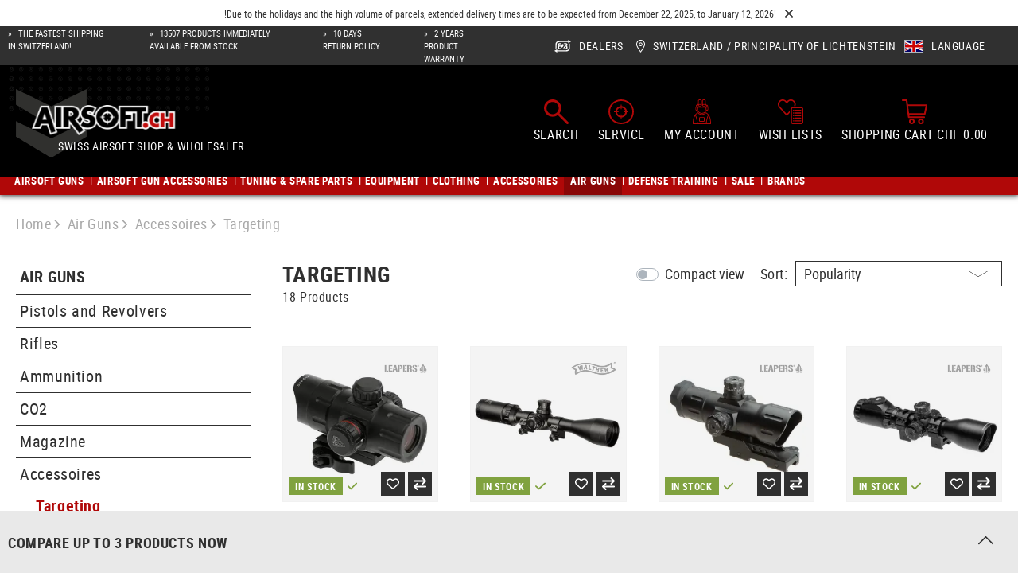

--- FILE ---
content_type: text/html; charset=UTF-8
request_url: https://www.airsoft.ch/en-ch/c/targeting/
body_size: 54297
content:
<!DOCTYPE html><html lang="en-GB" itemscope="itemscope" itemtype="https://schema.org/WebPage"><head><meta charset="utf-8"><meta name="viewport" content="width=device-width, initial-scale=1, shrink-to-fit=no"><meta name="author" content=""/><meta name="robots" content="index, follow"/><meta name="revisit-after" content="15 days"/><meta name="keywords" content=""/><meta name="description" content=""/><meta property="og:url" content="https://www.airsoft.ch/en-ch/c/targeting/"/><meta property="og:type" content="website"/><meta property="og:site_name" content="Airsoft.ch"/><meta property="og:title" content="Accessoires - Targeting - buy now - Airsoft"/><meta property="og:description" content=""/><meta property="og:image" content="https://res.cloudinary.com/tmh-trading-gmbh/image/private/s--yBJIniR3--/webshop/media/ba/65/58/1691394126/airsoft-ch-desktop.svg?_a=AAFIKBs"/><meta name="twitter:card" content="summary"/><meta name="twitter:site" content="Airsoft.ch"/><meta name="twitter:title" content="Accessoires - Targeting - buy now - Airsoft"/><meta name="twitter:description" content=""/><meta name="twitter:image" content="https://res.cloudinary.com/tmh-trading-gmbh/image/private/s--yBJIniR3--/webshop/media/ba/65/58/1691394126/airsoft-ch-desktop.svg?_a=AAFIKBs"/><meta itemprop="copyrightHolder" content="Airsoft.ch"/><meta itemprop="copyrightYear" content=""/><meta itemprop="isFamilyFriendly" content="false"/><meta itemprop="image" content="https://res.cloudinary.com/tmh-trading-gmbh/image/private/s--yBJIniR3--/webshop/media/ba/65/58/1691394126/airsoft-ch-desktop.svg?_a=AAFIKBs"/><link rel="alternate" hreflang="it-CH" href="https://www.airsoft.ch/it-ch/c/targeting/" /><link rel="alternate" hreflang="x-default" href="https://www.airsoft.ch/de-ch/c/zielerfassung/" /><link rel="alternate" hreflang="de-CH" href="https://www.airsoft.ch/de-ch/c/zielerfassung/" /><link rel="alternate" hreflang="en-CH" href="https://www.airsoft.ch/en-ch/c/targeting/" /><link rel="alternate" hreflang="fr-CH" href="https://www.airsoft.ch/fr-ch/c/ciblage/" /><link rel="shortcut icon" href="https://res.cloudinary.com/tmh-trading-gmbh/image/private/s--Qw0Wv3Mr--/webshop/media/fe/64/6a/1646820567/favicon_airsoft.ico?_a=AAFIKBs"><link rel="canonical" href="https://www.airsoft.ch/en-ch/c/targeting/" /><title itemprop="name">Accessoires - Targeting - buy now - Airsoft</title><link rel="stylesheet" href="https://www.airsoft.ch/theme/aefb104733e05ee243ed782b88587982/css/all.css?1764679930942825"> <script>window.sentryConfig={environment:'prod',release:'cf8ae13be-20251202134049',dsn:'https://11ac40cf37014979b2f617440dd05771@sentry.vonaffenfels.de/20',sampleRate:0,ignoreErrors:["Cannot read properties of null (reading 'setOptions')"],};window.features={"V6_5_0_0":false,"v6.5.0.0":false,"PERFORMANCE_TWEAKS":true,"performance.tweaks":true,"FEATURE_NEXT_1797":false,"feature.next.1797":false,"FEATURE_NEXT_16710":false,"feature.next.16710":false,"FEATURE_NEXT_13810":false,"feature.next.13810":false,"FEATURE_NEXT_13250":false,"feature.next.13250":false,"FEATURE_NEXT_17276":false,"feature.next.17276":false,"FEATURE_NEXT_16151":true,"feature.next.16151":true,"FEATURE_NEXT_16155":false,"feature.next.16155":false,"FEATURE_NEXT_19501":false,"feature.next.19501":false,"FEATURE_NEXT_15053":false,"feature.next.15053":false,"FEATURE_NEXT_18215":false,"feature.next.18215":false,"FEATURE_NEXT_15815":false,"feature.next.15815":false,"FEATURE_NEXT_14699":true,"feature.next.14699":true,"FEATURE_NEXT_15707":false,"feature.next.15707":false,"FEATURE_NEXT_14360":false,"feature.next.14360":false,"FEATURE_NEXT_15172":false,"feature.next.15172":false,"FEATURE_NEXT_14001":false,"feature.next.14001":false,"FEATURE_NEXT_7739":false,"feature.next.7739":false,"FEATURE_NEXT_16200":false,"feature.next.16200":false,"FEATURE_NEXT_13410":true,"feature.next.13410":true,"FEATURE_NEXT_15917":true,"feature.next.15917":true,"FEATURE_NEXT_15957":false,"feature.next.15957":false,"FEATURE_NEXT_13601":false,"feature.next.13601":false,"FEATURE_NEXT_16992":false,"feature.next.16992":false,"FEATURE_NEXT_7530":false,"feature.next.7530":false,"FEATURE_NEXT_16824":false,"feature.next.16824":false,"FEATURE_NEXT_16271":false,"feature.next.16271":false,"FEATURE_NEXT_15381":false,"feature.next.15381":false,"FEATURE_NEXT_17275":false,"feature.next.17275":false,"FEATURE_NEXT_17016":false,"feature.next.17016":false,"FEATURE_NEXT_16236":false,"feature.next.16236":false,"FEATURE_NEXT_16640":false,"feature.next.16640":false,"FEATURE_NEXT_17858":false,"feature.next.17858":false,"FEATURE_NEXT_6758":false,"feature.next.6758":false,"FEATURE_NEXT_19048":false,"feature.next.19048":false,"FEATURE_NEXT_19822":false,"feature.next.19822":false,"FEATURE_NEXT_18129":false,"feature.next.18129":false,"FEATURE_NEXT_19163":false,"feature.next.19163":false,"FEATURE_NEXT_18187":false,"feature.next.18187":false,"FEATURE_NEXT_17978":false,"feature.next.17978":false,"FEATURE_NEXT_11634":false,"feature.next.11634":false,"FEATURE_NEXT_21547":false,"feature.next.21547":false,"FEATURE_NEXT_22900":false,"feature.next.22900":false};window.cloudName='tmh-trading-gmbh';window.swStorefrontUrl='https://www.airsoft.ch/en-ch';window.ga4customScript=`!function(){"use strict";function l(e){for(var t=e,r=0,n=document.cookie.split(";");r<n.length;r++){var o=n[r].split("=");if(o[0].trim()===t)return o[1]}}function s(e){return localStorage.getItem(e)}function u(e){return window[e]}function A(e,t){e=document.querySelector(e);return t?null==e?void 0:e.getAttribute(t):null==e?void 0:e.textContent}var e=window,t=document,r="script",n="dataLayer",o="https://airsoft.ch/sst",a="",i="qpwowulmf",c="dabzup8=aWQ9R1RNLVA0UVFYVzI2&page=1",g="stapeUserId",v="",E="",d=!1;try{var d=!!g&&(m=navigator.userAgent,!!(m=new RegExp("Version/([0-9._]+)(.*Mobile)?.*Safari.*").exec(m)))&&16.4<=parseFloat(m[1]),f="stapeUserId"===g,I=d&&!f?function(e,t,r){void 0===t&&(t="");var n={cookie:l,localStorage:s,jsVariable:u,cssSelector:A},t=Array.isArray(t)?t:[t];if(e&&n[e])for(var o=n[e],a=0,i=t;a<i.length;a++){var c=i[a],c=r?o(c,r):o(c);if(c)return c}else console.warn("invalid uid source",e)}(g,v,E):void 0;d=d&&(!!I||f)}catch(e){console.error(e)}var m=e,g=(m[n]=m[n]||[],m[n].push({"gtm.start":(new Date).getTime(),event:"gtm.js"}),t.getElementsByTagName(r)[0]),v=I?"&bi="+encodeURIComponent(I):"",E=t.createElement(r),f=(d&&(i=8<i.length?i.replace(/([a-z]{8}$)/,"kp$1"):"kp"+i),!d&&a?a:o);E.async=!0,E.src=f+"/"+i+".js?"+c+v,null!=(e=g.parentNode)&&e.insertBefore(E,g)}();`;window.useDefaultCookieConsent=true;window.activeNavigationId='71e68d4d3d9a4348bc6343bb30ea5d4c';window.router={'frontend.cart.offcanvas':'/en-ch/checkout/offcanvas','frontend.cookie.offcanvas':'/en-ch/cookie/offcanvas','frontend.checkout.finish.page':'/en-ch/cf/finish/','frontend.checkout.info':'/en-ch/widgets/checkout/info','frontend.menu.offcanvas':'/en-ch/widgets/menu/offcanvas','frontend.cms.page':'/en-ch/widgets/cms','frontend.cms.navigation.page':'/en-ch/widgets/cms/navigation','frontend.account.addressbook':'/en-ch/widgets/account/address-book','frontend.csrf.generateToken':'/en-ch/csrf/generate','frontend.country.country-data':'/en-ch/country/country-state-data','frontend.store-api.proxy':'/en-ch/_proxy/store-api',};window.storeApiProxyToken='58f3460c409323073acf0301c8f94c.fT0IKvfYgIM66kY2hke-2LzGF9UTgrjrKpe8TRBdxZQ.IgVAU6TtwbNegnJpxwHEl4qlcLJe88ymZOGRGXwlj8QeZExvnOj02161cg';window.salesChannelId='186c929b1fde42479bb302a3b007150b';window.breakpoints={"xs":0,"sm":576,"md":768,"lg":992,"xl":1200};window.csrf={'enabled':'1','mode':'twig'};</script> <link rel="preload" as="image" imagesrcset="https://res.cloudinary.com/tmh-trading-gmbh/private_images/s--3gGwKTij--/c_fit,h_200,w_450/f_auto/q_auto/webshop/media/8b/21/67/1707837804/102331060_1/leapers_4_2_inch_1x32_tactical_dot_sight_ts?_a=AAFIKBs 1x, https://res.cloudinary.com/tmh-trading-gmbh/private_images/s--qellg4SM--/c_fit,h_200,w_450/dpr_2/f_auto/q_auto/webshop/media/8b/21/67/1707837804/102331060_1/leapers_4_2_inch_1x32_tactical_dot_sight_ts?_a=AAFIKBs 2x" media="(min-width: 1200px)"/><link rel="preload" as="image" imagesrcset="https://res.cloudinary.com/tmh-trading-gmbh/private_images/s--NmVdBA4A--/c_fit,h_500,w_500/f_auto/q_auto/webshop/media/8b/21/67/1707837804/102331060_1/leapers_4_2_inch_1x32_tactical_dot_sight_ts?_a=AAFIKBs 1x, https://res.cloudinary.com/tmh-trading-gmbh/private_images/s--GB6y-fiK--/c_fit,h_500,w_500/dpr_2/f_auto/q_auto/webshop/media/8b/21/67/1707837804/102331060_1/leapers_4_2_inch_1x32_tactical_dot_sight_ts?_a=AAFIKBs 2x" media="(min-width: 992px) and (max-width: 1199.9px)"/><link rel="preload" as="image" imagesrcset="https://res.cloudinary.com/tmh-trading-gmbh/private_images/s--SMpdCWPx--/c_fit,h_400,w_400/f_auto/q_auto/webshop/media/8b/21/67/1707837804/102331060_1/leapers_4_2_inch_1x32_tactical_dot_sight_ts?_a=AAFIKBs 1x, https://res.cloudinary.com/tmh-trading-gmbh/private_images/s--PQgIhXtN--/c_fit,h_400,w_400/dpr_2/f_auto/q_auto/webshop/media/8b/21/67/1707837804/102331060_1/leapers_4_2_inch_1x32_tactical_dot_sight_ts?_a=AAFIKBs 2x" media="(min-width: 768px) and (max-width: 991.9px)"/><link rel="preload" as="image" imagesrcset="https://res.cloudinary.com/tmh-trading-gmbh/private_images/s--RaFT4Sx1--/c_fit,h_300,w_300/f_auto/q_auto/webshop/media/8b/21/67/1707837804/102331060_1/leapers_4_2_inch_1x32_tactical_dot_sight_ts?_a=AAFIKBs 1x, https://res.cloudinary.com/tmh-trading-gmbh/private_images/s--Z9dCDh0S--/c_fit,h_300,w_300/dpr_2/f_auto/q_auto/webshop/media/8b/21/67/1707837804/102331060_1/leapers_4_2_inch_1x32_tactical_dot_sight_ts?_a=AAFIKBs 2x" media="(min-width: 576px) and (max-width: 767.9px)"/><link rel="preload" as="image" imagesrcset="https://res.cloudinary.com/tmh-trading-gmbh/private_images/s--ax_3Yt83--/c_fit,h_200,w_200/f_auto/q_auto/webshop/media/8b/21/67/1707837804/102331060_1/leapers_4_2_inch_1x32_tactical_dot_sight_ts?_a=AAFIKBs 1x, https://res.cloudinary.com/tmh-trading-gmbh/private_images/s--qwbgpJ1m--/c_fit,h_200,w_200/dpr_2/f_auto/q_auto/webshop/media/8b/21/67/1707837804/102331060_1/leapers_4_2_inch_1x32_tactical_dot_sight_ts?_a=AAFIKBs 2x" media="(min-width: 0px) and (max-width: 575.9px)"/><script > window.ga4CustomUrl =''; </script><script > window.googleAnalyticsEnabled = false; window.googleAdsEnabled = false; window.ga4Enabled = false; window.googleTagEnabled = false; window.metaAdsEnabled = false; window.microsoftAdsEnabled = false; window.pinterestAdsEnabled = false; window.tiktokAdsEnabled = false; window.ga4CookieConfig ='standardCookies'; window.generateLeadValue ='1'; window.ga4Currency ='EUR'; </script><script > window.ga4TagId ='GTM-P4QQXW26'; window.dataLayer = window.dataLayer || []; window.googleTagEnabled = true; window.ga4Enabled = true; window.ga4controllerName ='navigation'; window.ga4controllerAction ='index'; window.ga4activeNavigationId ='71e68d4d3d9a4348bc6343bb30ea5d4c'; window.ga4activeNavigationName ='Targeting'; window.ga4affiliation ='Airsoft.ch'; window.ga4salesChannelName ='Airsoft.ch'; window.ga4salesChannelId ='186c929b1fde42479bb302a3b007150b'; if (localStorage.getItem("ga4UserId")) window.ga4UserId = localStorage.getItem("ga4UserId"); if (localStorage.getItem("ga4CustomerLifetimeValue")) window.ga4CustomerLifetimeValue = localStorage.getItem("ga4CustomerLifetimeValue"); if (localStorage.getItem("ga4CustomerOrderCount")) window.ga4CustomerOrderCount = localStorage.getItem("ga4CustomerOrderCount"); window.ga4upCoupon = false; window.ga4gpCoupon = false; window.customTagManager = true; window.ga4AdvancedConsentMode = false; window.ga4ActiveConsentMode = true; window.metaAdsEnabled = true; window.microsoftAdsEnabled = true; window.pinterestAdsEnabled = true; window.tiktokAdsEnabled = true; </script><script > window.googleAnalyticsEnabled = true; </script><script > window.ga4Guest = false; </script><script > window.ga4UserLoggedIn = false; if (localStorage.getItem("loginSent")) localStorage.removeItem("loginSent"); if (localStorage.getItem("signUpSent")) localStorage.removeItem("signUpSent"); </script><script > window.ga4Product = {}; </script><script > window.ga4Product['03bd61cfabfd4b9082da9b9ea95236f9'] = { item_id: '10233106000', item_name: '4.2 Inch 1x32 Tactical Dot Sight TS', item_variant: 'Color Black - Size NoSize ', item_brand: 'Leapers', currency: 'EUR', price: '174.9', extra: { minPurchase: '1', shopware_id: '03bd61cfabfd4b9082da9b9ea95236f9', realPrice: '174.9', item_startPrice: '174.9', item_hasGraduatedPrice: '1', taxRate: '8.1', cheapest: '174.9', parentId: '40c21d8ac78e49d8b4e6444c3a007799' } }; window.ga4Product['03bd61cfabfd4b9082da9b9ea95236f9']['item_list_id'] ='71e68d4d3d9a4348bc6343bb30ea5d4c'; window.ga4Product['03bd61cfabfd4b9082da9b9ea95236f9']['item_list_name'] ='Targeting'; window.ga4Product['03bd61cfabfd4b9082da9b9ea95236f9']['item_category'] ='Armamat'; window.ga4Product['03bd61cfabfd4b9082da9b9ea95236f9']['item_category2'] ='Gun Accessories'; window.ga4Product['03bd61cfabfd4b9082da9b9ea95236f9']['item_category3'] ='Optics, Iron Sights &amp; Mounts'; window.ga4Product['03bd61cfabfd4b9082da9b9ea95236f9']['item_category4'] ='Red Dots'; window.ga4Product['03bd61cfabfd4b9082da9b9ea95236f9']['item_category5'] ='Red Dots'; </script><script > window.ga4Product['9d81f733a1774e358fb35e063af0906a'] = { item_id: '10160206000', item_name: '3-9x44 Sniper', item_variant: 'Color Black - Size NoSize ', item_brand: 'Walther', currency: 'EUR', price: '109.9', extra: { minPurchase: '1', shopware_id: '9d81f733a1774e358fb35e063af0906a', realPrice: '109.9', item_startPrice: '109.9', item_hasGraduatedPrice: '1', taxRate: '8.1', cheapest: '109.9', parentId: 'db83167a9e7b4688aa0e61003ae9f51b' } }; window.ga4Product['9d81f733a1774e358fb35e063af0906a']['item_list_id'] ='71e68d4d3d9a4348bc6343bb30ea5d4c'; window.ga4Product['9d81f733a1774e358fb35e063af0906a']['item_list_name'] ='Targeting'; window.ga4Product['9d81f733a1774e358fb35e063af0906a']['item_category'] ='Airsoft'; window.ga4Product['9d81f733a1774e358fb35e063af0906a']['item_category2'] ='Airsoft Gun Accessories'; window.ga4Product['9d81f733a1774e358fb35e063af0906a']['item_category3'] ='Attachment Parts'; window.ga4Product['9d81f733a1774e358fb35e063af0906a']['item_category4'] ='Aiming Devices'; window.ga4Product['9d81f733a1774e358fb35e063af0906a']['item_category5'] ='Scopes'; window.ga4Product['9d81f733a1774e358fb35e063af0906a']['item_category6'] ='Rifle Scopes'; </script><script > window.ga4Product['3dda16b8e854472b9b22287df1ee10d0'] = { item_id: '11070206000', item_name: '6 Inch ITA Red/Green T-Dot', item_variant: 'Color Black - Size NoSize ', item_brand: 'Leapers', currency: 'EUR', price: '176.9', extra: { minPurchase: '1', shopware_id: '3dda16b8e854472b9b22287df1ee10d0', realPrice: '176.9', item_startPrice: '176.9', item_hasGraduatedPrice: '1', taxRate: '8.1', cheapest: '176.9', parentId: 'bf4f752202cb4c46b17223233aef8250' } }; window.ga4Product['3dda16b8e854472b9b22287df1ee10d0']['item_list_id'] ='71e68d4d3d9a4348bc6343bb30ea5d4c'; window.ga4Product['3dda16b8e854472b9b22287df1ee10d0']['item_list_name'] ='Targeting'; window.ga4Product['3dda16b8e854472b9b22287df1ee10d0']['item_category'] ='Armamat'; window.ga4Product['3dda16b8e854472b9b22287df1ee10d0']['item_category2'] ='Gun Accessories'; window.ga4Product['3dda16b8e854472b9b22287df1ee10d0']['item_category3'] ='Optics, Iron Sights &amp; Mounts'; window.ga4Product['3dda16b8e854472b9b22287df1ee10d0']['item_category4'] ='Red Dots'; window.ga4Product['3dda16b8e854472b9b22287df1ee10d0']['item_category5'] ='Red Dots'; </script><script > window.ga4Product['663a7e06af6f4ec08a2cfc0fe6dc1c8d'] = { item_id: '10460806000', item_name: '2-7x44 30mm LAOIEW Accushot Scout TS', item_variant: 'Color Black - Size NoSize ', item_brand: 'Leapers', currency: 'EUR', price: '454.9', extra: { minPurchase: '1', shopware_id: '663a7e06af6f4ec08a2cfc0fe6dc1c8d', realPrice: '454.9', item_startPrice: '454.9', item_hasGraduatedPrice: '1', taxRate: '8.1', cheapest: '454.9', parentId: '9aec6241c812444887f4e1e812602026' } }; window.ga4Product['663a7e06af6f4ec08a2cfc0fe6dc1c8d']['item_list_id'] ='71e68d4d3d9a4348bc6343bb30ea5d4c'; window.ga4Product['663a7e06af6f4ec08a2cfc0fe6dc1c8d']['item_list_name'] ='Targeting'; window.ga4Product['663a7e06af6f4ec08a2cfc0fe6dc1c8d']['item_category'] ='Airsoft'; window.ga4Product['663a7e06af6f4ec08a2cfc0fe6dc1c8d']['item_category2'] ='Airsoft Gun Accessories'; window.ga4Product['663a7e06af6f4ec08a2cfc0fe6dc1c8d']['item_category3'] ='Attachment Parts'; window.ga4Product['663a7e06af6f4ec08a2cfc0fe6dc1c8d']['item_category4'] ='Aiming Devices'; window.ga4Product['663a7e06af6f4ec08a2cfc0fe6dc1c8d']['item_category5'] ='Scopes'; window.ga4Product['663a7e06af6f4ec08a2cfc0fe6dc1c8d']['item_category6'] ='Rifle Scopes'; </script><script > window.ga4Product['943dd5b2b27447089ef4970d45ae0907'] = { item_id: '12353700000', item_name: 'RDS 6', item_variant: 'Color NoColor - Size NoSize ', item_brand: 'Walther', currency: 'EUR', price: '59.9', extra: { minPurchase: '1', shopware_id: '943dd5b2b27447089ef4970d45ae0907', realPrice: '59.9', item_startPrice: '59.9', item_hasGraduatedPrice: '1', taxRate: '8.1', cheapest: '59.9', parentId: '2d2a075ca8f24f9891428d1439e195be' } }; window.ga4Product['943dd5b2b27447089ef4970d45ae0907']['item_list_id'] ='71e68d4d3d9a4348bc6343bb30ea5d4c'; window.ga4Product['943dd5b2b27447089ef4970d45ae0907']['item_list_name'] ='Targeting'; window.ga4Product['943dd5b2b27447089ef4970d45ae0907']['item_category'] ='Airsoft'; window.ga4Product['943dd5b2b27447089ef4970d45ae0907']['item_category2'] ='Air Guns'; window.ga4Product['943dd5b2b27447089ef4970d45ae0907']['item_category3'] ='Accessoires'; window.ga4Product['943dd5b2b27447089ef4970d45ae0907']['item_category4'] ='Targeting'; </script><script > window.ga4Product['37b24b0adbe8476dae377fa5d3e69f51'] = { item_id: '11069306000', item_name: '2-16X44 30mm Mil-Dot Accushot T8 Tactical', item_variant: 'Color Black - Size NoSize ', item_brand: 'Leapers', currency: 'EUR', price: '544.9', extra: { minPurchase: '1', shopware_id: '37b24b0adbe8476dae377fa5d3e69f51', realPrice: '544.9', item_startPrice: '544.9', item_hasGraduatedPrice: '1', taxRate: '8.1', cheapest: '544.9', parentId: '50a6c753233240b58c33caf6e8894702' } }; window.ga4Product['37b24b0adbe8476dae377fa5d3e69f51']['item_list_id'] ='71e68d4d3d9a4348bc6343bb30ea5d4c'; window.ga4Product['37b24b0adbe8476dae377fa5d3e69f51']['item_list_name'] ='Targeting'; window.ga4Product['37b24b0adbe8476dae377fa5d3e69f51']['item_category'] ='Armamat'; window.ga4Product['37b24b0adbe8476dae377fa5d3e69f51']['item_category2'] ='Gun Accessories'; window.ga4Product['37b24b0adbe8476dae377fa5d3e69f51']['item_category3'] ='Optics, Iron Sights &amp; Mounts'; window.ga4Product['37b24b0adbe8476dae377fa5d3e69f51']['item_category4'] ='Scopes'; window.ga4Product['37b24b0adbe8476dae377fa5d3e69f51']['item_category5'] ='LPVOs'; </script><script > window.ga4Product['80f310e032414b7aa275b1bfc3cbce29'] = { item_id: '11069206000', item_name: '1-8X28 30mm CQB/MRC Mil-Dot Accushot OP3', item_variant: 'Color Black - Size NoSize ', item_brand: 'Leapers', currency: 'EUR', price: '476.9', extra: { minPurchase: '1', shopware_id: '80f310e032414b7aa275b1bfc3cbce29', realPrice: '476.9', item_startPrice: '476.9', item_hasGraduatedPrice: '1', taxRate: '8.1', cheapest: '476.9', parentId: '0599cf6439fe46598f904b0b4ea8755e' } }; window.ga4Product['80f310e032414b7aa275b1bfc3cbce29']['item_list_id'] ='71e68d4d3d9a4348bc6343bb30ea5d4c'; window.ga4Product['80f310e032414b7aa275b1bfc3cbce29']['item_list_name'] ='Targeting'; window.ga4Product['80f310e032414b7aa275b1bfc3cbce29']['item_category'] ='Airsoft'; window.ga4Product['80f310e032414b7aa275b1bfc3cbce29']['item_category2'] ='Airsoft Gun Accessories'; window.ga4Product['80f310e032414b7aa275b1bfc3cbce29']['item_category3'] ='Attachment Parts'; window.ga4Product['80f310e032414b7aa275b1bfc3cbce29']['item_category4'] ='Aiming Devices'; window.ga4Product['80f310e032414b7aa275b1bfc3cbce29']['item_category5'] ='Scopes'; window.ga4Product['80f310e032414b7aa275b1bfc3cbce29']['item_category6'] ='Rifle Scopes'; </script><script > window.ga4Product['a4ac18f45acc45188b9cae0a8f7174c2'] = { item_id: '11069806000', item_name: 'OP3 Micro Red 4 MOA', item_variant: 'Color Black - Size NoSize ', item_brand: 'Leapers', currency: 'EUR', price: '286.9', extra: { minPurchase: '1', shopware_id: 'a4ac18f45acc45188b9cae0a8f7174c2', realPrice: '286.9', item_startPrice: '286.9', item_hasGraduatedPrice: '1', taxRate: '8.1', cheapest: '286.9', parentId: 'f82dd43b86864e208af1acae9472b66a' } }; window.ga4Product['a4ac18f45acc45188b9cae0a8f7174c2']['item_list_id'] ='71e68d4d3d9a4348bc6343bb30ea5d4c'; window.ga4Product['a4ac18f45acc45188b9cae0a8f7174c2']['item_list_name'] ='Targeting'; window.ga4Product['a4ac18f45acc45188b9cae0a8f7174c2']['item_category'] ='Armamat'; window.ga4Product['a4ac18f45acc45188b9cae0a8f7174c2']['item_category2'] ='Gun Accessories'; window.ga4Product['a4ac18f45acc45188b9cae0a8f7174c2']['item_category3'] ='Optics, Iron Sights &amp; Mounts'; window.ga4Product['a4ac18f45acc45188b9cae0a8f7174c2']['item_category4'] ='Red Dots'; window.ga4Product['a4ac18f45acc45188b9cae0a8f7174c2']['item_category5'] ='Red Dots'; </script><script > window.ga4Product['8e357e9e01144861830fbc61bc100ab8'] = { item_id: '10492806000', item_name: '2.6 Inch 1x21 Tactical Dot Sight TS', item_variant: 'Color Black - Size NoSize ', item_brand: 'Leapers', currency: 'EUR', price: '184.9', extra: { minPurchase: '1', shopware_id: '8e357e9e01144861830fbc61bc100ab8', realPrice: '184.9', item_startPrice: '184.9', item_hasGraduatedPrice: '1', taxRate: '8.1', cheapest: '184.9', parentId: 'd248a6aa257a4e2c88b946dc029fe98d' } }; window.ga4Product['8e357e9e01144861830fbc61bc100ab8']['item_list_id'] ='71e68d4d3d9a4348bc6343bb30ea5d4c'; window.ga4Product['8e357e9e01144861830fbc61bc100ab8']['item_list_name'] ='Targeting'; window.ga4Product['8e357e9e01144861830fbc61bc100ab8']['item_category'] ='Armamat'; window.ga4Product['8e357e9e01144861830fbc61bc100ab8']['item_category2'] ='Gun Accessories'; window.ga4Product['8e357e9e01144861830fbc61bc100ab8']['item_category3'] ='Optics, Iron Sights &amp; Mounts'; window.ga4Product['8e357e9e01144861830fbc61bc100ab8']['item_category4'] ='Red Dots'; window.ga4Product['8e357e9e01144861830fbc61bc100ab8']['item_category5'] ='Red Dots'; </script><script > window.ga4Product['3d7afe5cd15a44ea8e98f2710b967ae2'] = { item_id: '10435306000', item_name: '3-9x40', item_variant: 'Color Black - Size NoSize ', item_brand: 'Walther', currency: 'EUR', price: '109.9', extra: { minPurchase: '1', shopware_id: '3d7afe5cd15a44ea8e98f2710b967ae2', realPrice: '109.9', item_startPrice: '109.9', item_hasGraduatedPrice: '1', taxRate: '8.1', cheapest: '109.9', parentId: '97b63d7cdab94b56aa5c1a67b760c6d4' } }; window.ga4Product['3d7afe5cd15a44ea8e98f2710b967ae2']['item_list_id'] ='71e68d4d3d9a4348bc6343bb30ea5d4c'; window.ga4Product['3d7afe5cd15a44ea8e98f2710b967ae2']['item_list_name'] ='Targeting'; window.ga4Product['3d7afe5cd15a44ea8e98f2710b967ae2']['item_category'] ='Airsoft'; window.ga4Product['3d7afe5cd15a44ea8e98f2710b967ae2']['item_category2'] ='Airsoft Gun Accessories'; window.ga4Product['3d7afe5cd15a44ea8e98f2710b967ae2']['item_category3'] ='Attachment Parts'; window.ga4Product['3d7afe5cd15a44ea8e98f2710b967ae2']['item_category4'] ='Aiming Devices'; window.ga4Product['3d7afe5cd15a44ea8e98f2710b967ae2']['item_category5'] ='Scopes'; window.ga4Product['3d7afe5cd15a44ea8e98f2710b967ae2']['item_category6'] ='Rifle Scopes'; </script><script > window.ga4Product['b7eccff5b03a4aef86fed460026b738e'] = { item_id: '10394006000', item_name: '3.8 Inch 1x30 Single Dot Sight TS', item_variant: 'Color Black - Size NoSize ', item_brand: 'Leapers', currency: 'EUR', price: '104.9', extra: { minPurchase: '1', shopware_id: 'b7eccff5b03a4aef86fed460026b738e', realPrice: '104.9', item_startPrice: '104.9', item_hasGraduatedPrice: '1', taxRate: '8.1', cheapest: '104.9', parentId: '5f40d716f55e424aae335d4c6768f05b' } }; window.ga4Product['b7eccff5b03a4aef86fed460026b738e']['item_list_id'] ='71e68d4d3d9a4348bc6343bb30ea5d4c'; window.ga4Product['b7eccff5b03a4aef86fed460026b738e']['item_list_name'] ='Targeting'; window.ga4Product['b7eccff5b03a4aef86fed460026b738e']['item_category'] ='Armamat'; window.ga4Product['b7eccff5b03a4aef86fed460026b738e']['item_category2'] ='Gun Accessories'; window.ga4Product['b7eccff5b03a4aef86fed460026b738e']['item_category3'] ='Optics, Iron Sights &amp; Mounts'; window.ga4Product['b7eccff5b03a4aef86fed460026b738e']['item_category4'] ='Red Dots'; window.ga4Product['b7eccff5b03a4aef86fed460026b738e']['item_category5'] ='Red Dots'; </script><script > window.ga4Product['ed15151a1bb44b5796e8f461d13cc5ea'] = { item_id: '11026706000', item_name: '4-16x44 Compact UMOA Accushot OP3', item_variant: 'Color Black - Size NoSize ', item_brand: 'Leapers', currency: 'EUR', price: '567.9', extra: { minPurchase: '1', shopware_id: 'ed15151a1bb44b5796e8f461d13cc5ea', realPrice: '567.9', item_startPrice: '567.9', item_hasGraduatedPrice: '1', taxRate: '8.1', cheapest: '567.9', parentId: '5ebab9e1bc954739bfda6497dd41dc85' } }; window.ga4Product['ed15151a1bb44b5796e8f461d13cc5ea']['item_list_id'] ='71e68d4d3d9a4348bc6343bb30ea5d4c'; window.ga4Product['ed15151a1bb44b5796e8f461d13cc5ea']['item_list_name'] ='Targeting'; window.ga4Product['ed15151a1bb44b5796e8f461d13cc5ea']['item_category'] ='Airsoft'; window.ga4Product['ed15151a1bb44b5796e8f461d13cc5ea']['item_category2'] ='Airsoft Gun Accessories'; window.ga4Product['ed15151a1bb44b5796e8f461d13cc5ea']['item_category3'] ='Attachment Parts'; window.ga4Product['ed15151a1bb44b5796e8f461d13cc5ea']['item_category4'] ='Aiming Devices'; window.ga4Product['ed15151a1bb44b5796e8f461d13cc5ea']['item_category5'] ='Scopes'; window.ga4Product['ed15151a1bb44b5796e8f461d13cc5ea']['item_category6'] ='Rifle Scopes'; </script><script > window.ga4Product['e39c6fa7622c44a8876c67fe354f622b'] = { item_id: '10393906000', item_name: '3.9 Inch 1x26 Tactical Dot Sight TS', item_variant: 'Color Black - Size NoSize ', item_brand: 'Leapers', currency: 'EUR', price: '166.9', extra: { minPurchase: '1', shopware_id: 'e39c6fa7622c44a8876c67fe354f622b', realPrice: '166.9', item_startPrice: '166.9', item_hasGraduatedPrice: '1', taxRate: '8.1', cheapest: '166.9', parentId: 'ac26dd6704224af482a0c81e88dfb2d9' } }; window.ga4Product['e39c6fa7622c44a8876c67fe354f622b']['item_list_id'] ='71e68d4d3d9a4348bc6343bb30ea5d4c'; window.ga4Product['e39c6fa7622c44a8876c67fe354f622b']['item_list_name'] ='Targeting'; window.ga4Product['e39c6fa7622c44a8876c67fe354f622b']['item_category'] ='Armamat'; window.ga4Product['e39c6fa7622c44a8876c67fe354f622b']['item_category2'] ='Gun Accessories'; window.ga4Product['e39c6fa7622c44a8876c67fe354f622b']['item_category3'] ='Optics, Iron Sights &amp; Mounts'; window.ga4Product['e39c6fa7622c44a8876c67fe354f622b']['item_category4'] ='Red Dots'; window.ga4Product['e39c6fa7622c44a8876c67fe354f622b']['item_category5'] ='Red Dots'; </script><script > window.ga4Product['c750bcd906984bbf83eaf8c64ce0e54f'] = { item_id: '11069706000', item_name: 'OP3 Micro Green 4 MOA', item_variant: 'Color Black - Size NoSize ', item_brand: 'Leapers', currency: 'EUR', price: '286.9', extra: { minPurchase: '1', shopware_id: 'c750bcd906984bbf83eaf8c64ce0e54f', realPrice: '286.9', item_startPrice: '286.9', item_hasGraduatedPrice: '1', taxRate: '8.1', cheapest: '286.9', parentId: 'c936a9e1f83f4353b47eef46334bcacb' } }; window.ga4Product['c750bcd906984bbf83eaf8c64ce0e54f']['item_list_id'] ='71e68d4d3d9a4348bc6343bb30ea5d4c'; window.ga4Product['c750bcd906984bbf83eaf8c64ce0e54f']['item_list_name'] ='Targeting'; window.ga4Product['c750bcd906984bbf83eaf8c64ce0e54f']['item_category'] ='Armamat'; window.ga4Product['c750bcd906984bbf83eaf8c64ce0e54f']['item_category2'] ='Gun Accessories'; window.ga4Product['c750bcd906984bbf83eaf8c64ce0e54f']['item_category3'] ='Optics, Iron Sights &amp; Mounts'; window.ga4Product['c750bcd906984bbf83eaf8c64ce0e54f']['item_category4'] ='Red Dots'; window.ga4Product['c750bcd906984bbf83eaf8c64ce0e54f']['item_category5'] ='Red Dots'; </script><script > window.ga4Product['e8ecad8d896a4c3bb082afb7dcdb9006'] = { item_id: '11069406000', item_name: '2-16X44 30mm UMOA Accushot T8 Tactical', item_variant: 'Color Black - Size NoSize ', item_brand: 'Leapers', currency: 'EUR', price: '544.9', extra: { minPurchase: '1', shopware_id: 'e8ecad8d896a4c3bb082afb7dcdb9006', realPrice: '544.9', item_startPrice: '544.9', item_hasGraduatedPrice: '1', taxRate: '8.1', cheapest: '544.9', parentId: '672bff3a492c47f0a6d1b653e6a7c879' } }; window.ga4Product['e8ecad8d896a4c3bb082afb7dcdb9006']['item_list_id'] ='71e68d4d3d9a4348bc6343bb30ea5d4c'; window.ga4Product['e8ecad8d896a4c3bb082afb7dcdb9006']['item_list_name'] ='Targeting'; window.ga4Product['e8ecad8d896a4c3bb082afb7dcdb9006']['item_category'] ='Airsoft'; window.ga4Product['e8ecad8d896a4c3bb082afb7dcdb9006']['item_category2'] ='Airsoft Gun Accessories'; window.ga4Product['e8ecad8d896a4c3bb082afb7dcdb9006']['item_category3'] ='Attachment Parts'; window.ga4Product['e8ecad8d896a4c3bb082afb7dcdb9006']['item_category4'] ='Aiming Devices'; window.ga4Product['e8ecad8d896a4c3bb082afb7dcdb9006']['item_category5'] ='Scopes'; window.ga4Product['e8ecad8d896a4c3bb082afb7dcdb9006']['item_category6'] ='Rifle Scopes'; </script><script > window.ga4Product['ca7a1d0776254d8e886f7a6ce711fb2c'] = { item_id: '10393806000', item_name: '4-16x44 30mm AOIEW Accushot Premium TS', item_variant: 'Color Black - Size NoSize ', item_brand: 'Leapers', currency: 'EUR', price: '317.9', extra: { minPurchase: '1', shopware_id: 'ca7a1d0776254d8e886f7a6ce711fb2c', realPrice: '317.9', item_startPrice: '317.9', item_hasGraduatedPrice: '1', taxRate: '8.1', cheapest: '317.9', parentId: 'd158c12041f746b58787420625f09544' } }; window.ga4Product['ca7a1d0776254d8e886f7a6ce711fb2c']['item_list_id'] ='71e68d4d3d9a4348bc6343bb30ea5d4c'; window.ga4Product['ca7a1d0776254d8e886f7a6ce711fb2c']['item_list_name'] ='Targeting'; window.ga4Product['ca7a1d0776254d8e886f7a6ce711fb2c']['item_category'] ='Airsoft'; window.ga4Product['ca7a1d0776254d8e886f7a6ce711fb2c']['item_category2'] ='Airsoft Gun Accessories'; window.ga4Product['ca7a1d0776254d8e886f7a6ce711fb2c']['item_category3'] ='Attachment Parts'; window.ga4Product['ca7a1d0776254d8e886f7a6ce711fb2c']['item_category4'] ='Aiming Devices'; window.ga4Product['ca7a1d0776254d8e886f7a6ce711fb2c']['item_category5'] ='Scopes'; window.ga4Product['ca7a1d0776254d8e886f7a6ce711fb2c']['item_category6'] ='Rifle Scopes'; </script><script > window.ga4Product['f0c79d0fb7c64bbc929c031769829f04'] = { item_id: '10599506000', item_name: 'EPS3 Set', item_variant: 'Color Black - Size NoSize ', item_brand: 'Walther', currency: 'EUR', price: '249.9', extra: { minPurchase: '1', shopware_id: 'f0c79d0fb7c64bbc929c031769829f04', realPrice: '249.9', item_startPrice: '249.9', item_hasGraduatedPrice: '1', taxRate: '8.1', cheapest: '249.9', parentId: '13e7934a00784c109c801909953aa25b' } }; window.ga4Product['f0c79d0fb7c64bbc929c031769829f04']['item_list_id'] ='71e68d4d3d9a4348bc6343bb30ea5d4c'; window.ga4Product['f0c79d0fb7c64bbc929c031769829f04']['item_list_name'] ='Targeting'; window.ga4Product['f0c79d0fb7c64bbc929c031769829f04']['item_category'] ='Airsoft'; window.ga4Product['f0c79d0fb7c64bbc929c031769829f04']['item_category2'] ='Air Guns'; window.ga4Product['f0c79d0fb7c64bbc929c031769829f04']['item_category3'] ='Accessoires'; window.ga4Product['f0c79d0fb7c64bbc929c031769829f04']['item_category4'] ='Targeting'; </script><script > window.ga4Product['f5a44a497b05445a8cad7f99b7dc1807'] = { item_id: '10233206000', item_name: '3.8 Inch 1x30 Tactical Circle Dot Sight TS', item_variant: 'Color Black - Size NoSize ', item_brand: 'Leapers', currency: 'EUR', price: '113.9', extra: { minPurchase: '1', shopware_id: 'f5a44a497b05445a8cad7f99b7dc1807', realPrice: '113.9', item_startPrice: '113.9', item_hasGraduatedPrice: '1', taxRate: '8.1', cheapest: '113.9', parentId: 'a01fe5182f73414e9a38796e21f1a424' } }; window.ga4Product['f5a44a497b05445a8cad7f99b7dc1807']['item_list_id'] ='71e68d4d3d9a4348bc6343bb30ea5d4c'; window.ga4Product['f5a44a497b05445a8cad7f99b7dc1807']['item_list_name'] ='Targeting'; window.ga4Product['f5a44a497b05445a8cad7f99b7dc1807']['item_category'] ='Armamat'; window.ga4Product['f5a44a497b05445a8cad7f99b7dc1807']['item_category2'] ='Gun Accessories'; window.ga4Product['f5a44a497b05445a8cad7f99b7dc1807']['item_category3'] ='Optics, Iron Sights &amp; Mounts'; window.ga4Product['f5a44a497b05445a8cad7f99b7dc1807']['item_category4'] ='Red Dots'; window.ga4Product['f5a44a497b05445a8cad7f99b7dc1807']['item_category5'] ='Red Dots'; </script><script src="https://www.airsoft.ch/theme/aefb104733e05ee243ed782b88587982/js/all.js?17646799301324704" defer></script><script src="https://www.airsoft.ch/theme/aefb104733e05ee243ed782b88587982/js/vendor.js?1764679930548835" defer></script></head><body class="is-ctl-navigation is-act-index is-instance-ch"><header class="header-main" data-small-sticky-header="true" data-form-scroll-header="true"><div class="row"><div class="col-12 alert alert-dismissible fade news-alert" role="alert" id="news-alert" data-save-closed-alert="true"><div class="alert-content-container"> <span class="alert-content"> !Due to the holidays and the high volume of parcels, extended delivery times are to be expected from December 22, 2025, to January 12, 2026! </span> <button type="button" class="close" data-dismiss="alert" aria-label="Close"> <span aria-hidden="true"> <span class="icon icon-x icon-sm"><svg xmlns="http://www.w3.org/2000/svg" xmlns:xlink="http://www.w3.org/1999/xlink" width="24" height="24" viewBox="0 0 24 24"><defs><path d="m10.5858 12-7.293-7.2929c-.3904-.3905-.3904-1.0237 0-1.4142.3906-.3905 1.0238-.3905 1.4143 0L12 10.5858l7.2929-7.293c.3905-.3904 1.0237-.3904 1.4142 0 .3905.3906.3905 1.0238 0 1.4143L13.4142 12l7.293 7.2929c.3904.3905.3904 1.0237 0 1.4142-.3906.3905-1.0238.3905-1.4143 0L12 13.4142l-7.2929 7.293c-.3905.3904-1.0237.3904-1.4142 0-.3905-.3906-.3905-1.0238 0-1.4143L10.5858 12z" id="icons-default-x" /></defs><use xlink:href="#icons-default-x" fill="#758CA3" fill-rule="evenodd" /></svg></span> </span> </button> </div></div></div><div class="top-bar"><div class="container"><div class="row top-bar-row"><div class="col-12 col-lg-5 col-xl top-bar-usp" data-base-slider="true" data-base-slider-options="{&quot;slider&quot;:{&quot;items&quot;:1,&quot;speed&quot;:1000,&quot;autoWidth&quot;:false,&quot;autoplay&quot;:true,&quot;autoplayTimeout&quot;:3000,&quot;autoplayButtonOutput&quot;:false,&quot;controls&quot;:false,&quot;nav&quot;:false,&quot;responsive&quot;:{&quot;xl&quot;:{&quot;disable&quot;:true}}},&quot;resetIndex&quot;:true,&quot;noRefresh&quot;:true}"><ul class="top-bar-usp-list" data-base-slider-container="true"><li class="top-bar-usp-list-item"> <span> The fastest shipping in Switzerland! </span> </li><li class="top-bar-usp-list-item"> <span> 13507 Products immediately available from stock </span> </li><li class="top-bar-usp-list-item"> <span> 10 days return policy </span> </li><li class="top-bar-usp-list-item"> <span> 2 years product warranty </span> </li></ul></div><nav class="d-none d-lg-flex col-7 col-xl-auto top-bar-nav"><div class="top-bar-nav-item top-bar-dealer"><a href="https://www.airsoft.ch/en-ch/d/dealer-area/" class="btn top-bar-nav-btn"> <span class="icon icon-dealer"><?xml version="1.0" encoding="UTF-8"?><svg xmlns="http://www.w3.org/2000/svg" viewBox="0 0 19.83 14.74"><g id="a"/><g id="b"><g id="c"><g><g><path d="M7.67,9.72h-1.33c-.26,0-.45-.08-.58-.24-.13-.16-.2-.38-.2-.68,0-.64,.23-.96,.69-.98h1.43v1.89c1.07-.55,3.43-2.08,3.43-3.61,0-.66-.54-1.2-1.2-1.2-.7,0-1.2,.49-1.2,1.2v.68h-2.2c-.56,0-.84-.29-.84-.87,0-.32,.06-.55,.19-.69,.13-.14,.34-.21,.63-.21h1.17c.25-.54,.69-.96,1.24-1.19h-2.41c-.74,0-1.3,.16-1.68,.49-.38,.33-.58,.81-.58,1.45,0,.36,.08,.67,.24,.93s.38,.45,.65,.57c-.32,.09-.56,.27-.73,.55-.17,.27-.26,.61-.26,1.01,0,.69,.19,1.21,.57,1.56,.38,.35,.92,.53,1.64,.53h1.33v-1.19Z"/><path d="M15.44,7.82c-.17-.27-.42-.46-.73-.55,.28-.12,.49-.31,.65-.57s.24-.57,.24-.93c0-.64-.19-1.12-.58-1.45-.38-.33-.95-.49-1.68-.49h-2.47c.55,.23,1,.66,1.26,1.19h1.21c.29,0,.5,.07,.63,.21,.13,.14,.19,.37,.19,.69,0,.58-.28,.87-.84,.87h-1.02c-.29,1.19-1.28,2.2-2.23,2.93h2.09v1.19h1.33c.72,0,1.26-.18,1.64-.53,.38-.35,.57-.87,.57-1.56,0-.4-.09-.74-.26-1.01Zm-1.37,1.67c-.13,.16-.33,.24-.58,.24h-1.33v-1.89h1.43c.46,.02,.69,.34,.69,.98,0,.29-.07,.52-.2,.68Z" /></g><g><path d="M19.53,1.78L16.75,.17l-.3-.17V1.28H5.96c-1.35,0-2.45,.36-3.27,1.06-.9,.77-1.37,1.88-1.37,3.21v4.88l1.35-.78V5.55c0-.93,.31-1.68,.9-2.19,.57-.49,1.38-.73,2.4-.73h10.5v1.28l.3-.17,2.78-1.61,.3-.17-.3-.17Z" /><path d="M17.17,5.09v4.11c0,.93-.31,1.68-.9,2.19-.57,.49-1.37,.73-2.4,.73H3.38v-1.28l-.3,.17L.3,12.62l-.3,.17,.3,.17,2.78,1.61,.3,.17v-1.28H13.87c1.35,0,2.45-.36,3.27-1.06,.9-.77,1.37-1.88,1.37-3.21V4.31l-1.35,.78Z" /></g></g></g></g></svg></span> <span class="top-bar-nav-text">Dealers</span> </a></div><div data-language-widget="true"><div class="languages-menu dropdown"> <button class="btn top-bar-nav-btn dropdown-toggle" type="button" id="languagesDropdown-top-bar" aria-haspopup="true" aria-expanded="false"> <span class="d-none d-lg-flex"> <span class="icon icon-location-pin"><?xml version="1.0" encoding="UTF-8"?><svg xmlns="http://www.w3.org/2000/svg" viewBox="0 0 11.28 15.9"><g id="a"/><g id="b"><g id="c"><path d="M5.64,.99c2.57,0,4.65,2.08,4.65,4.65S5.64,14.27,5.64,14.27c0,0-4.65-6.06-4.65-8.63S3.07,.99,5.64,.99m0,6.97c1.28,0,2.32-1.04,2.32-2.32s-1.04-2.32-2.32-2.32-2.32,1.04-2.32,2.32,1.04,2.32,2.32,2.32M5.64,0C2.53,0,0,2.53,0,5.64c0,2.82,4.36,8.58,4.85,9.23l.79,1.03,.79-1.03c.5-.65,4.85-6.41,4.85-9.23C11.28,2.53,8.75,0,5.64,0h0Zm0,6.97c-.73,0-1.33-.6-1.33-1.33s.6-1.33,1.33-1.33,1.33,.6,1.33,1.33-.6,1.33-1.33,1.33h0Z" /></g></g></svg></span> <span class="top-bar-nav-text"> Switzerland / Principality of Lichtenstein </span> </span> <span class="top-bar-list-icon language-flag language-en" title=""></span> <span class="d-none d-sm-block d-lg-flex top-bar-nav-text"> Language </span> </button> <div class="top-bar-list dropdown-menu language-dropdown-menu" aria-labelledby="languagesDropdown-top-bar"><form method="post" action="/en-ch/checkout/language" class="language-form" data-form-auto-submit="true"><input name="redirectTo" type="hidden" value="frontend.navigation.page"/><input name="redirectParameters[navigationId]" type="hidden" value="71e68d4d3d9a4348bc6343bb30ea5d4c"><input type="hidden" name="_csrf_token" value="a.YK-ZPmCkX4nXYaBFTbOdGJOjVvLOKzHb_Dgv0H3sehE.If3NThXSPuGaMJkMCoPPSMTBPpmbQmfstX5qtiqNJUdX16B3Of4GxKQ0kA"><div class="row"><div class="col-12"><div class="language-menu-language"><div class="dropdown-header language-menu-header"> Select language </div></div></div><div class="row"><div class="top-bar-list-item dropdown-item" title=""> <label class="top-bar-list-label" for="top-bar-2fbb5fe2e29a4d70aa5854ce7ce3e20b"><input id="top-bar-2fbb5fe2e29a4d70aa5854ce7ce3e20b" class="top-bar-list-radio" value="2fbb5fe2e29a4d70aa5854ce7ce3e20b" name="languageId" type="radio"><div class="top-bar-list-icon language-flag language-de" title="German"></div> DE </label></div><div class="top-bar-list-item dropdown-item item-checked" title=""> <label class="top-bar-list-label" for="top-bar-e0a910e12d9e4172841d92aed3621e5d"><input id="top-bar-e0a910e12d9e4172841d92aed3621e5d" class="top-bar-list-radio" value="e0a910e12d9e4172841d92aed3621e5d" name="languageId" type="radio" checked><div class="top-bar-list-icon language-flag language-en" title="English"></div> EN </label></div><div class="top-bar-list-item dropdown-item" title=""> <label class="top-bar-list-label" for="top-bar-e46747227c6044b1b63e1613ad8b40a0"><input id="top-bar-e46747227c6044b1b63e1613ad8b40a0" class="top-bar-list-radio" value="e46747227c6044b1b63e1613ad8b40a0" name="languageId" type="radio"><div class="top-bar-list-icon language-flag language-fr" title="French"></div> FR </label></div><div class="top-bar-list-item dropdown-item" title=""> <label class="top-bar-list-label" for="top-bar-1ae3aeeea79747179d05f226668c62b6"><input id="top-bar-1ae3aeeea79747179d05f226668c62b6" class="top-bar-list-radio" value="1ae3aeeea79747179d05f226668c62b6" name="languageId" type="radio"><div class="top-bar-list-icon language-flag language-it" title="Italian"></div> IT </label></div></div></div></form></div></div></div></nav></div></div></div><div class="container-fluid header-container"><div class="row header-row"><div class="col-auto desktop-nav-toggle-col"> <button class="btn nav-main-toggle-btn header-actions-btn" type="button" aria-label="Menu"> <span class="icon icon-bars"><svg xmlns="http://www.w3.org/2000/svg" viewBox="0 0 448 512"><path d="M0 88C0 74.75 10.75 64 24 64H424C437.3 64 448 74.75 448 88C448 101.3 437.3 112 424 112H24C10.75 112 0 101.3 0 88zM0 248C0 234.7 10.75 224 24 224H424C437.3 224 448 234.7 448 248C448 261.3 437.3 272 424 272H24C10.75 272 0 261.3 0 248zM424 432H24C10.75 432 0 421.3 0 408C0 394.7 10.75 384 24 384H424C437.3 384 448 394.7 448 408C448 421.3 437.3 432 424 432z"/></svg></span> <span class="header-actions-btn-text">Menu</span> </button> </div><div class="col-12 col-lg-auto header-logo-col"><div class="header-logo-main"><a class="header-logo-main-link" href="https://www.airsoft.ch/en-ch/" title="Go to home page"><picture title="Airsoft.ch" alt="Airsoft.ch Logo" data-thumbnail-sizes="{&quot;xl&quot;:{&quot;width&quot;:329,&quot;height&quot;:51,&quot;mode&quot;:&quot;fit&quot;},&quot;lg&quot;:{&quot;width&quot;:213,&quot;height&quot;:33,&quot;mode&quot;:&quot;fit&quot;},&quot;md&quot;:{&quot;width&quot;:245,&quot;height&quot;:38,&quot;mode&quot;:&quot;fit&quot;},&quot;sm&quot;:{&quot;width&quot;:245,&quot;height&quot;:38,&quot;mode&quot;:&quot;fit&quot;},&quot;xs&quot;:{&quot;width&quot;:245,&quot;height&quot;:38,&quot;mode&quot;:&quot;fit&quot;}}"><source srcset="https://res.cloudinary.com/tmh-trading-gmbh/image/private/s--zLdVt0BG--/c_fit,h_51,w_329/f_auto/q_auto/webshop/media/b2/9a/29/1739265684/airsoft_ch_more_width?_a=AAFIKBs 1x, https://res.cloudinary.com/tmh-trading-gmbh/image/private/s--hdmxvVj5--/c_fit,h_51,w_329/dpr_2/f_auto/q_auto/webshop/media/b2/9a/29/1739265684/airsoft_ch_more_width?_a=AAFIKBs 2x" media="(min-width: 1200px)"><source srcset="https://res.cloudinary.com/tmh-trading-gmbh/image/private/s--UEET_Z1_--/c_fit,h_33,w_213/f_auto/q_auto/webshop/media/b2/9a/29/1739265684/airsoft_ch_more_width?_a=AAFIKBs 1x, https://res.cloudinary.com/tmh-trading-gmbh/image/private/s--shdA4D50--/c_fit,h_33,w_213/dpr_2/f_auto/q_auto/webshop/media/b2/9a/29/1739265684/airsoft_ch_more_width?_a=AAFIKBs 2x" media="(min-width: 992px)"><source srcset="https://res.cloudinary.com/tmh-trading-gmbh/image/private/s--MdidDT89--/c_fit,h_38,w_245/f_auto/q_auto/webshop/media/b2/9a/29/1739265684/airsoft_ch_more_width?_a=AAFIKBs 1x, https://res.cloudinary.com/tmh-trading-gmbh/image/private/s--GGYGGkCV--/c_fit,h_38,w_245/dpr_2/f_auto/q_auto/webshop/media/b2/9a/29/1739265684/airsoft_ch_more_width?_a=AAFIKBs 2x" media="(min-width: 768px)"><source srcset="https://res.cloudinary.com/tmh-trading-gmbh/image/private/s--MdidDT89--/c_fit,h_38,w_245/f_auto/q_auto/webshop/media/b2/9a/29/1739265684/airsoft_ch_more_width?_a=AAFIKBs 1x, https://res.cloudinary.com/tmh-trading-gmbh/image/private/s--GGYGGkCV--/c_fit,h_38,w_245/dpr_2/f_auto/q_auto/webshop/media/b2/9a/29/1739265684/airsoft_ch_more_width?_a=AAFIKBs 2x" media="(min-width: 576px)"><source srcset="https://res.cloudinary.com/tmh-trading-gmbh/image/private/s--MdidDT89--/c_fit,h_38,w_245/f_auto/q_auto/webshop/media/b2/9a/29/1739265684/airsoft_ch_more_width?_a=AAFIKBs 1x, https://res.cloudinary.com/tmh-trading-gmbh/image/private/s--GGYGGkCV--/c_fit,h_38,w_245/dpr_2/f_auto/q_auto/webshop/media/b2/9a/29/1739265684/airsoft_ch_more_width?_a=AAFIKBs 2x" media="(min-width: 0px)"><img src="https://res.cloudinary.com/tmh-trading-gmbh/image/private/s--zLdVt0BG--/c_fit,h_51,w_329/f_auto/q_auto/webshop/media/b2/9a/29/1739265684/airsoft_ch_more_width?_a=AAFIKBs" class="header-logo-picture"title="Airsoft.ch"alt="Airsoft.ch Logo" width="329" height="51"></picture> <span class="header-logo-subline"> SWISS AIRSOFT SHOP &amp; WHOLESALER </span> </a></div></div><div class="col-auto d-lg-none header-actions-col"><div class="nav-main-toggle"> <button class="btn nav-main-toggle-btn header-actions-btn" type="button" data-offcanvas-menu="true" aria-label="Menu"> <span class="icon icon-bars"><svg xmlns="http://www.w3.org/2000/svg" viewBox="0 0 448 512"><path d="M0 88C0 74.75 10.75 64 24 64H424C437.3 64 448 74.75 448 88C448 101.3 437.3 112 424 112H24C10.75 112 0 101.3 0 88zM0 248C0 234.7 10.75 224 24 224H424C437.3 224 448 234.7 448 248C448 261.3 437.3 272 424 272H24C10.75 272 0 261.3 0 248zM424 432H24C10.75 432 0 421.3 0 408C0 394.7 10.75 384 24 384H424C437.3 384 448 394.7 448 408C448 421.3 437.3 432 424 432z"/></svg></span> <span class="header-actions-btn-text">Menu</span> </button> </div></div><div class="col-12 col-lg header-search-col"><div class="row"><div class="col"><div class="collapse" id="searchCollapse"><div class="header-search"><form action="/en-ch/search" method="get" data-search-form="true" data-search-widget-options='{&quot;searchWidgetMinChars&quot;:2}' data-url="/en-ch/suggest?search=" class="header-search-form"><div class="input-group"><input type="search" name="search" class="form-control header-search-input" autocomplete="off" autocapitalize="off" placeholder="Search Keyword ..." aria-label="Search Keyword ..." value=""><div class="input-group-append"> <button type="submit" class="btn header-search-btn" aria-label="Search"> <span class="header-search-icon"> <span class="icon icon-search"><svg xmlns="http://www.w3.org/2000/svg" xmlns:xlink="http://www.w3.org/1999/xlink" width="24" height="24" viewBox="0 0 24 24"><defs><path d="M10.0944 16.3199 4.707 21.707c-.3905.3905-1.0237.3905-1.4142 0-.3905-.3905-.3905-1.0237 0-1.4142L8.68 14.9056C7.6271 13.551 7 11.8487 7 10c0-4.4183 3.5817-8 8-8s8 3.5817 8 8-3.5817 8-8 8c-1.8487 0-3.551-.627-4.9056-1.6801zM15 16c3.3137 0 6-2.6863 6-6s-2.6863-6-6-6-6 2.6863-6 6 2.6863 6 6 6z" id="icons-default-search" /></defs><use xlink:href="#icons-default-search" fill="#758CA3" fill-rule="evenodd" /></svg></span> </span> </button> </div></div></form></div></div></div></div></div><div class="col-auto col-sm-auto ml-auto header-actions-col"><div class="row no-gutters"><div class="col-auto d-lg-none"><div data-language-widget="true"><div class="languages-menu dropdown"> <button class="btn top-bar-nav-btn dropdown-toggle" type="button" id="languagesDropdown-top-bar" aria-haspopup="true" aria-expanded="false"> <span class="d-none d-lg-flex"> <span class="icon icon-location-pin"><?xml version="1.0" encoding="UTF-8"?><svg xmlns="http://www.w3.org/2000/svg" viewBox="0 0 11.28 15.9"><g id="a"/><g id="b"><g id="c"><path d="M5.64,.99c2.57,0,4.65,2.08,4.65,4.65S5.64,14.27,5.64,14.27c0,0-4.65-6.06-4.65-8.63S3.07,.99,5.64,.99m0,6.97c1.28,0,2.32-1.04,2.32-2.32s-1.04-2.32-2.32-2.32-2.32,1.04-2.32,2.32,1.04,2.32,2.32,2.32M5.64,0C2.53,0,0,2.53,0,5.64c0,2.82,4.36,8.58,4.85,9.23l.79,1.03,.79-1.03c.5-.65,4.85-6.41,4.85-9.23C11.28,2.53,8.75,0,5.64,0h0Zm0,6.97c-.73,0-1.33-.6-1.33-1.33s.6-1.33,1.33-1.33,1.33,.6,1.33,1.33-.6,1.33-1.33,1.33h0Z" /></g></g></svg></span> <span class="top-bar-nav-text"> Switzerland / Principality of Lichtenstein </span> </span> <span class="top-bar-list-icon language-flag language-en" title=""></span> <span class="d-none d-sm-block d-lg-flex top-bar-nav-text"> Language </span> </button> <div class="top-bar-list dropdown-menu language-dropdown-menu" aria-labelledby="languagesDropdown-top-bar"><form method="post" action="/en-ch/checkout/language" class="language-form" data-form-auto-submit="true"><input name="redirectTo" type="hidden" value="frontend.navigation.page"/><input name="redirectParameters[navigationId]" type="hidden" value="71e68d4d3d9a4348bc6343bb30ea5d4c"><input type="hidden" name="_csrf_token" value="a.YK-ZPmCkX4nXYaBFTbOdGJOjVvLOKzHb_Dgv0H3sehE.If3NThXSPuGaMJkMCoPPSMTBPpmbQmfstX5qtiqNJUdX16B3Of4GxKQ0kA"><div class="row"><div class="col-12"><div class="language-menu-language"><div class="dropdown-header language-menu-header"> Select language </div></div></div><div class="row"><div class="top-bar-list-item dropdown-item" title=""> <label class="top-bar-list-label" for="top-bar-2fbb5fe2e29a4d70aa5854ce7ce3e20b"><input id="top-bar-2fbb5fe2e29a4d70aa5854ce7ce3e20b" class="top-bar-list-radio" value="2fbb5fe2e29a4d70aa5854ce7ce3e20b" name="languageId" type="radio"><div class="top-bar-list-icon language-flag language-de" title="German"></div> DE </label></div><div class="top-bar-list-item dropdown-item item-checked" title=""> <label class="top-bar-list-label" for="top-bar-e0a910e12d9e4172841d92aed3621e5d"><input id="top-bar-e0a910e12d9e4172841d92aed3621e5d" class="top-bar-list-radio" value="e0a910e12d9e4172841d92aed3621e5d" name="languageId" type="radio" checked><div class="top-bar-list-icon language-flag language-en" title="English"></div> EN </label></div><div class="top-bar-list-item dropdown-item" title=""> <label class="top-bar-list-label" for="top-bar-e46747227c6044b1b63e1613ad8b40a0"><input id="top-bar-e46747227c6044b1b63e1613ad8b40a0" class="top-bar-list-radio" value="e46747227c6044b1b63e1613ad8b40a0" name="languageId" type="radio"><div class="top-bar-list-icon language-flag language-fr" title="French"></div> FR </label></div><div class="top-bar-list-item dropdown-item" title=""> <label class="top-bar-list-label" for="top-bar-1ae3aeeea79747179d05f226668c62b6"><input id="top-bar-1ae3aeeea79747179d05f226668c62b6" class="top-bar-list-radio" value="1ae3aeeea79747179d05f226668c62b6" name="languageId" type="radio"><div class="top-bar-list-icon language-flag language-it" title="Italian"></div> IT </label></div></div></div></form></div></div></div></div><div class="col-auto search-toggle-col"><div class="search-toggle"> <button class="btn header-actions-btn search-toggle-btn js-search-toggle-btn collapsed" type="button" data-toggle="collapse" data-target="#searchCollapse" aria-expanded="false" aria-controls="searchCollapse" aria-label="Search"> <span class="icon icon-magnifying-glass"><?xml version="1.0" encoding="UTF-8"?><svg xmlns="http://www.w3.org/2000/svg" viewBox="0 0 20.98 20.98"><g id="a"/><g id="b"><g id="c"><path d="M20.66,19.16l-7.46-7.46c.94-1.26,1.45-2.77,1.45-4.37,0-1.96-.76-3.8-2.15-5.18S9.29,0,7.33,0,3.53,.76,2.15,2.15C.76,3.53,0,5.37,0,7.33s.76,3.8,2.15,5.18c1.38,1.38,3.22,2.15,5.18,2.15,1.6,0,3.11-.52,4.37-1.45l7.46,7.46c.21,.21,.48,.31,.75,.31s.55-.1,.75-.31c.42-.42,.42-1.09,0-1.51ZM3.65,11.01c-.98-.98-1.52-2.29-1.52-3.68s.54-2.69,1.52-3.68c.98-.98,2.29-1.52,3.68-1.52s2.69,.54,3.68,1.52c.98,.98,1.52,2.29,1.52,3.68s-.54,2.69-1.52,3.68c-.98,.98-2.29,1.52-3.68,1.52s-2.69-.54-3.68-1.52Z" /></g></g></svg></span> <span class="header-actions-btn-text">Search</span> </button> </div></div><div class="col-auto"><div class="service-menu"><a href="https://www.airsoft.ch/en-ch/i/service/" class="btn service-menu-btn header-actions-btn"> <span class="icon icon-target"><?xml version="1.0" encoding="UTF-8"?><svg xmlns="http://www.w3.org/2000/svg" viewBox="0 0 22.87 22.15"><g id="a"/><g id="b"><g id="c"><g><path d="M11.86,6v-1.27h-.84v1.27c-2.53,.23-4.55,2.3-4.65,4.59h-1.35v.84h1.38c.28,2.61,2.22,4.5,4.62,4.72v1.27h.84v-1.27c2.44-.18,4.42-2.08,4.71-4.73h1.36v-.84h-1.33c-.1-2.32-2.17-4.41-4.74-4.6Zm0,8.75v-1.36h-.84v1.36c-1.7-.19-2.99-1.51-3.25-3.31h1.29v-.84h-1.34c.1-1.6,1.55-2.99,3.29-3.19v1.37h.84v-1.37c1.74,.2,3.19,1.59,3.29,3.19h-1.27v.84h1.22c-.26,1.79-1.55,3.12-3.25,3.31Z" /><path d="M11.43,0C5.13,0,0,4.82,0,10.74c0,6.61,4.81,11.41,11.43,11.41s11.43-4.8,11.43-11.41C22.87,4.82,17.74,0,11.43,0Zm.05,20.75c-5.82,0-10.03-4.14-10.03-10C1.45,5.26,6.26,1.41,11.48,1.41s10.03,3.85,10.03,9.33c0,5.87-4.21,10-10.03,10Z" /></g></g></g></svg></span> <span class="header-actions-btn-text"> Service </span> </a></div></div><div class="col-auto"><div class="account-menu"><div class="dropdown"> <button class="btn account-menu-btn header-actions-btn" type="button" id="accountWidget" data-offcanvas-account-menu="true" data-toggle="dropdown" aria-haspopup="true" aria-expanded="false" data-flip="false" aria-label="My account" title="My account"> <span class="icon icon-soldier-headlights"><?xml version="1.0" encoding="UTF-8"?><svg xmlns="http://www.w3.org/2000/svg" viewBox="0 0 24.85 32.76"><g id="a"/><g id="b"><g id="c"><g><path d="M11.14,6.42V1.64c0-.26-.59-.65-1.48-.65s-1.48,.39-1.48,.65V6.42c.41-.2,.92-.32,1.48-.32s1.07,.12,1.48,.32Z" style="fill:none;"/><path d="M6.7,9.95c.06,.06,.12,.13,.17,.2,1-.47,2.37-.43,3.92-.38,1.04,.04,2.21,.04,3.26,0,1.55-.05,2.92-.09,3.92,.38,.05-.07,.11-.14,.17-.2v-1.66c0-.1,.03-.19,.06-.28-.17-.26-.35-.52-.55-.75v.48c0,.92-1.09,1.64-2.47,1.64s-2.47-.72-2.47-1.64v-2.44c-.19-.03-.39-.03-.58,0v2.44c0,.92-1.09,1.64-2.47,1.64s-2.47-.72-2.47-1.64v-.48c-.2,.24-.38,.49-.55,.75,.02,.09,.06,.18,.06,.28v1.66Z" style="fill:none;"/><path d="M5.45,13.92c.44,0,.79-.36,.79-.79v-1.9c0-.44-.36-.79-.79-.79s-.79,.36-.79,.79v1.9c0,.44,.36,.79,.79,.79Z" style="fill:none;"/><path d="M16.67,6.42V1.64c0-.26-.59-.65-1.48-.65s-1.48,.39-1.48,.65V6.42c.41-.2,.92-.32,1.48-.32s1.07,.12,1.48,.32Z" style="fill:none;"/><path d="M17.62,11.22s.01-.09,.01-.13c-.78-.41-2.07-.37-3.54-.32-1.06,.04-2.26,.04-3.32,0-1.47-.05-2.76-.09-3.54,.32,0,.04,.01,.09,.01,.13v1.9c0,.43-.16,.82-.41,1.12,.97,2.21,3.17,3.68,5.6,3.68s4.64-1.47,5.6-3.68c-.25-.31-.41-.7-.41-1.12v-1.9Z" style="fill:none;"/><path d="M19.66,9.46v-1.17c0-.29-.52-.29-.52,0v1.17c.09-.01,.17-.03,.26-.03s.17,.01,.26,.03Z" style="fill:none;"/><path d="M19.4,13.92c.44,0,.79-.36,.79-.79v-1.9c0-.44-.36-.79-.79-.79s-.79,.36-.79,.79v1.9c0,.44,.36,.79,.79,.79Z" style="fill:none;"/><path d="M5.71,9.46v-1.17c0-.29-.52-.29-.52,0v1.17c.09-.01,.17-.03,.26-.03s.17,.01,.26,.03Z" style="fill:none;"/><path d="M19,31.77h4.85c-.05-4.48-.83-7.82-2.42-10.28-1.39,3.28-2.2,6.73-2.43,10.28Z" style="fill:none;"/><path d="M18.12,18.23c-1.56,1.42-3.57,2.2-5.69,2.2s-4.13-.78-5.69-2.2c-1.02,.64-1.9,1.41-2.63,2.32,1.59,3.56,2.51,7.33,2.75,11.22h11.16c.24-3.89,1.16-7.66,2.75-11.22-.74-.91-1.61-1.68-2.63-2.32Zm-1.98,10.34c0,.51-.41,.92-.92,.92h-5.58c-.51,0-.92-.41-.92-.92v-4.19c0-.51,.41-.92,.92-.92h5.58c.51,0,.92,.41,.92,.92v4.19Z" style="fill:none;"/><polygon points="9.71 28.57 15.15 28.5 15.15 24.38 9.64 24.45 9.71 28.57" style="fill:none;"/><path d="M1,31.77H5.85c-.23-3.56-1.04-7.01-2.43-10.28-1.6,2.46-2.37,5.8-2.42,10.28Z" style="fill:none;"/><path d="M5.45,14.91c.19,0,.38-.04,.55-.1,1.16,2.47,3.67,4.11,6.43,4.11s5.27-1.64,6.43-4.11c.17,.06,.36,.1,.55,.1,.98,0,1.79-.8,1.79-1.79v-1.9c0-.5-.2-.95-.53-1.27v-1.66c0-.69-.56-1.25-1.25-1.25-.21,0-.4,.06-.57,.15-.34-.48-.73-.93-1.18-1.32V1.64c0-.92-1.09-1.64-2.47-1.64s-2.47,.72-2.47,1.64v2.67c-.19-.02-.39-.02-.58,0V1.64c0-.92-1.09-1.64-2.47-1.64s-2.47,.72-2.47,1.64V5.87c-.45,.39-.84,.84-1.17,1.32-.17-.09-.36-.15-.57-.15-.69,0-1.25,.56-1.25,1.25v1.66c-.33,.32-.53,.77-.53,1.27v1.9c0,.98,.8,1.79,1.79,1.79Zm13.69-6.62c0-.29,.52-.29,.52,0v1.17c-.09-.01-.17-.03-.26-.03s-.17,.01-.26,.03v-1.17Zm-.53,2.93c0-.44,.36-.79,.79-.79s.79,.36,.79,.79v1.9c0,.44-.36,.79-.79,.79s-.79-.36-.79-.79v-1.9Zm-6.18,6.71c-2.43,0-4.64-1.47-5.6-3.68,.25-.31,.41-.7,.41-1.12v-1.9s-.01-.09-.01-.13c.78-.41,2.07-.37,3.54-.32,1.06,.04,2.26,.04,3.32,0,1.47-.05,2.76-.09,3.54,.32,0,.04-.01,.09-.01,.13v1.9c0,.43,.16,.82,.41,1.12-.97,2.21-3.17,3.68-5.6,3.68Zm2.76-10.84c.89,0,1.48,.39,1.48,.65s-.59,.65-1.48,.65-1.48-.39-1.48-.65,.59-.65,1.48-.65Zm-1.48-5.45c0-.26,.59-.65,1.48-.65s1.48,.39,1.48,.65V6.42c-.41-.2-.92-.32-1.48-.32s-1.07,.12-1.48,.32V1.64Zm-4.04,5.45c.89,0,1.48,.39,1.48,.65s-.59,.65-1.48,.65-1.48-.39-1.48-.65,.59-.65,1.48-.65Zm-1.48-5.45c0-.26,.59-.65,1.48-.65s1.48,.39,1.48,.65V6.42c-.41-.2-.92-.32-1.48-.32s-1.07,.12-1.48,.32V1.64Zm-.99,5.62v.48c0,.92,1.09,1.64,2.47,1.64s2.47-.72,2.47-1.64v-2.44c.19-.03,.39-.03,.58,0v2.44c0,.92,1.09,1.64,2.47,1.64s2.47-.72,2.47-1.64v-.48c.2,.24,.38,.49,.55,.75-.02,.09-.06,.18-.06,.28v1.66c-.06,.06-.12,.13-.17,.2-1-.47-2.37-.43-3.92-.38-1.04,.04-2.21,.04-3.26,0-1.55-.05-2.92-.09-3.92,.38-.05-.07-.11-.14-.17-.2v-1.66c0-.1-.03-.19-.06-.28,.17-.26,.35-.52,.55-.75Zm-2,1.03c0-.29,.52-.29,.52,0v1.17c-.09-.01-.17-.03-.26-.03s-.17,.01-.26,.03v-1.17Zm-.53,2.93c0-.44,.36-.79,.79-.79s.79,.36,.79,.79v1.9c0,.44-.36,.79-.79,.79s-.79-.36-.79-.79v-1.9Z" /><path d="M18.36,17.22c-.08-.04-.24-.07-.33-.07-.13,0-.26,.05-.35,.14-1.41,1.39-3.27,2.15-5.25,2.15s-3.84-.76-5.25-2.15c-.16-.15-.49-.18-.68-.07C.74,20.63,0,27.05,0,32.27c0,.27,.22,.5,.5,.5H24.35c.27,0,.5-.22,.5-.5,0-5.22-.74-11.64-6.5-15.05ZM1,31.77c.05-4.48,.83-7.82,2.42-10.28,1.39,3.28,2.2,6.73,2.43,10.28H1Zm5.85,0c-.24-3.89-1.16-7.66-2.75-11.22,.74-.91,1.61-1.68,2.63-2.32,1.56,1.42,3.57,2.2,5.69,2.2s4.13-.78,5.69-2.2c1.02,.64,1.9,1.41,2.63,2.32-1.59,3.56-2.51,7.33-2.75,11.22H6.84Zm12.16,0c.23-3.56,1.04-7.01,2.43-10.28,1.6,2.46,2.37,5.8,2.42,10.28h-4.85Z" /><path d="M15.21,23.45h-5.58c-.51,0-.92,.41-.92,.92v4.19c0,.51,.41,.92,.92,.92h5.58c.51,0,.92-.41,.92-.92v-4.19c0-.51-.41-.92-.92-.92Zm-.07,5.05l-5.44,.07-.07-4.12,5.51-.07v4.12Z" /></g></g></g></svg></span> <span class="header-actions-btn-text"> My account </span> </button> <div class="dropdown-menu dropdown-menu-right account-menu-dropdown js-account-menu-dropdown" aria-labelledby="accountWidget"> <button class="d-md-none btn offcanvas-close js-offcanvas-close sticky-top"> <span class="icon icon-x icon-sm"><svg xmlns="http://www.w3.org/2000/svg" xmlns:xlink="http://www.w3.org/1999/xlink" width="24" height="24" viewBox="0 0 24 24"><defs><path d="m10.5858 12-7.293-7.2929c-.3904-.3905-.3904-1.0237 0-1.4142.3906-.3905 1.0238-.3905 1.4143 0L12 10.5858l7.2929-7.293c.3905-.3904 1.0237-.3904 1.4142 0 .3905.3906.3905 1.0238 0 1.4143L13.4142 12l7.293 7.2929c.3904.3905.3904 1.0237 0 1.4142-.3906.3905-1.0238.3905-1.4143 0L12 13.4142l-7.2929 7.293c-.3905.3904-1.0237.3904-1.4142 0-.3905-.3906-.3905-1.0238 0-1.4143L10.5858 12z" id="icons-default-x" /></defs><use xlink:href="#icons-default-x" fill="#758CA3" fill-rule="evenodd" /></svg></span> Close menu </button> <div class="offcanvas-content-container"><div class="account-menu"><div class="dropdown-header account-menu-header"> My account - Login </div><div class="account-menu-login"><form class="login-form" action="/en-ch/account/login" method="post" data-form-csrf-handler="true" data-form-validation="true"><input type="hidden" name="_csrf_token" value="eab7fe508b85b834d2.kbC-HcH0nPzmzlX9YUpyQiqqrJYaRHih4KrsU71Evpc.yMbbKPONyZ7LhyavMicjBBL7x8diEhXXmsnUGNJwjPXEyeFv8bfau46_YQ"><input name="redirectTo" type="hidden" value="frontend.account.home.page"/><input name="redirectParameters[navigationId]" type="hidden" value="71e68d4d3d9a4348bc6343bb30ea5d4c"><div class="row mt-3 mb-2"><div class="col-12 no-gutters"> <label for="username"> Your email address </label><input type="email" class="form-control" id="username" name="username" placeholder="E-mail address" required></div></div><div class="row no-gutters mb-2"><div class="col-12"> <label for="password"> Your password </label><input type="password" name="password" id="password" class="form-control" required placeholder="Password"><p class="lost-password"> Forgot your password? <a href="https://www.airsoft.ch/en-ch/account/recover">Click here</a> to reset it</p></div></div><div class="row no-gutters mb-2"><div class="col-12"> <button type="submit" title="Log in" class="btn btn-secondary btn-block account-menu-login-button"> Log in </button> </div></div><div class="row"><div class="account-menu-register"><div class="col-12"><div class="dropdown-header account-menu-header"> New customer? </div></div><div class="col-12 mb-2"><a href="/en-ch/account/login" class="btn btn-tertiary btn-block account-menu-register-button"> Create account </a></div><div class="d-none d-md-block col-12 mb-2"><a class="account-menu-register-textlink" data-toggle="modal" data-bs-toggle="modal" data-url="/en-ch/ajax/landingPage/95c3658614d349a18cca0d16fd3e011b" href="/en-ch/ajax/landingPage/95c3658614d349a18cca0d16fd3e011b">Privacy policy</a> | <a class="account-menu-register-textlink" data-toggle="modal" data-bs-toggle="modal" data-url="/en-ch/ajax/landingPage/dd7eb269bbc4493e8804cdaee39d9f45" href="/en-ch/ajax/landingPage/dd7eb269bbc4493e8804cdaee39d9f45"> Terms of business</a></div><div class="d-md-none col-12 mb-2"><a class="account-menu-register-textlink" href="https://www.airsoft.ch/en-ch/data-protection">Privacy policy</a> | <a class="account-menu-register-textlink" href="https://www.airsoft.ch/en-ch/general-terms-and-conditions"> Terms of business</a></div></div></div></form></div></div></div></div></div></div></div><div class="d-none d-lg-block col-auto"><div class="wishlist-header"> <span class="wishlist-heart"><a rel="nofollow" class="btn wishlist-header-btn header-actions-btn" href="/en-ch/wishlist/index" title="Wish lists"> <span class="icon icon-wishlist"><?xml version="1.0" encoding="UTF-8"?><svg xmlns="http://www.w3.org/2000/svg" viewBox="0 0 28.75 27.85"><g id="a"/><g id="b"><g id="c"><g><path d="M2.58,8.18c-.35-.38-.61-.81-.78-1.26-.17-.45-.26-.93-.26-1.41,0-.54,.11-1.08,.32-1.57,.22-.5,.54-.96,.97-1.35,.38-.35,.81-.61,1.26-.78,.45-.17,.93-.26,1.41-.26,.54,0,1.08,.11,1.57,.32,.5,.22,.96,.54,1.35,.97l1.12,1.23h0l.03,.03,.02,.02h.01l.02,.03,.03,.02,.02,.02,.03,.02h.02s.04,.03,.06,.04h0c.09,.04,.18,.06,.27,.07h0s.03,0,.05,0c.12,0,.23-.03,.34-.08h0s.06-.03,.08-.05h.02s.05-.05,.08-.07h0s.03-.03,.05-.05h0l1.12-1.23c.39-.43,.85-.75,1.35-.97,.5-.22,1.04-.32,1.57-.32,.48,0,.96,.09,1.41,.26,.45,.17,.88,.43,1.26,.78,.43,.39,.75,.85,.97,1.35,.22,.5,.32,1.04,.32,1.57,0,.48-.09,.96-.26,1.41-.06,.15-.14,.3-.22,.44h1.69c.21-.6,.33-1.22,.33-1.85,0-.75-.15-1.49-.45-2.18-.3-.69-.75-1.34-1.34-1.88-.53-.48-1.12-.84-1.75-1.08-.63-.24-1.29-.36-1.96-.36-.75,0-1.49,.15-2.18,.45-.69,.3-1.34,.75-1.88,1.34l-.56,.61-.56-.61c-.54-.59-1.19-1.04-1.88-1.34C6.99,.15,6.25,0,5.5,0,4.84,0,4.18,.12,3.55,.36c-.63,.24-1.23,.6-1.75,1.08-.59,.54-1.04,1.19-1.34,1.88-.3,.69-.45,1.44-.45,2.18,0,.66,.12,1.33,.36,1.96,.24,.63,.6,1.23,1.08,1.75l8.11,8.88h0l.02,.03,.02,.02h0s.05,.05,.07,.06h.01s.05,.04,.08,.06h0c.11,.05,.22,.08,.34,.08h0c.12,0,.23-.03,.34-.08h0s.03-.02,.05-.03h.02l.03-.03,.02-.02,.03-.02,.02-.02h.01l.02-.03,.02-.03h0l2.82-3.1v-2.28l-3.4,3.72L2.58,8.18Z" /><path d="M26.43,8.57h-9.38c-1.28,0-2.32,1.04-2.32,2.32v14.65c0,1.28,1.04,2.32,2.32,2.32h9.38c1.28,0,2.32-1.04,2.32-2.32V10.89c0-1.28-1.04-2.32-2.32-2.32Zm1.06,16.97c0,.58-.47,1.06-1.06,1.06h-9.38c-.58,0-1.06-.47-1.06-1.06V10.89c0-.58,.47-1.06,1.06-1.06h9.38c.58,0,1.06,.47,1.06,1.06v14.65Z" /><path d="M25.85,11.65h-6.23c-.35,0-.63,.28-.63,.63s.28,.63,.63,.63h6.23c.35,0,.63-.28,.63-.63s-.28-.63-.63-.63Z" /><path d="M18,11.65h-.36c-.35,0-.63,.28-.63,.63s.28,.63,.63,.63h.36c.35,0,.63-.28,.63-.63s-.28-.63-.63-.63Z" /><path d="M25.85,14.62h-6.23c-.35,0-.63,.28-.63,.63s.28,.63,.63,.63h6.23c.35,0,.63-.28,.63-.63s-.28-.63-.63-.63Z" /><path d="M18,14.62h-.36c-.35,0-.63,.28-.63,.63s.28,.63,.63,.63h.36c.35,0,.63-.28,.63-.63s-.28-.63-.63-.63Z" /><path d="M25.85,17.58h-6.23c-.35,0-.63,.28-.63,.63s.28,.63,.63,.63h6.23c.35,0,.63-.28,.63-.63s-.28-.63-.63-.63Z" /><path d="M18,17.58h-.36c-.35,0-.63,.28-.63,.63s.28,.63,.63,.63h.36c.35,0,.63-.28,.63-.63s-.28-.63-.63-.63Z" /><path d="M25.85,20.55h-6.23c-.35,0-.63,.28-.63,.63s.28,.63,.63,.63h6.23c.35,0,.63-.28,.63-.63s-.28-.63-.63-.63Z" /><path d="M18,20.55h-.36c-.35,0-.63,.28-.63,.63s.28,.63,.63,.63h.36c.35,0,.63-.28,.63-.63s-.28-.63-.63-.63Z" /><path d="M25.85,23.51h-6.23c-.35,0-.63,.28-.63,.63s.28,.63,.63,.63h6.23c.35,0,.63-.28,.63-.63s-.28-.63-.63-.63Z" /><path d="M18,23.51h-.36c-.35,0-.63,.28-.63,.63s.28,.63,.63,.63h.36c.35,0,.63-.28,.63-.63s-.28-.63-.63-.63Z" /></g></g></g></svg></span> <span class="header-actions-btn-text"> Wish lists </span> </a></span> </div></div><div class="col-auto"><div class="header-cart" data-mini-basket="true"><div class="dropdown"> <button class="btn header-cart-btn header-actions-btn" id="cartWidget" data-cart-widget="true" data-offcanvas-account-menu="true" data-account-menu-options='{&quot;dropdownMenuSelector&quot;:&quot;js-cart-menu-dropdown&quot;,&quot;additionalClass&quot;:&quot;cart-menu-offcanvas&quot;}' data-toggle="dropdown" data-flip="false" aria-haspopup="true" aria-expanded="false" title="Shopping cart" aria-label="Shopping cart"> <span class="icon icon-cart-shopping"><?xml version="1.0" encoding="UTF-8"?><svg xmlns="http://www.w3.org/2000/svg" viewBox="0 0 26.77 26.37"><g id="a"/><g id="b"><g id="c"><g><path d="M10.45,20.32c-1.67,0-3.03,1.36-3.03,3.03s1.36,3.03,3.03,3.03,3.03-1.36,3.03-3.03-1.36-3.03-3.03-3.03Zm0,4.35c-.73,0-1.32-.59-1.32-1.32s.59-1.32,1.32-1.32,1.32,.59,1.32,1.32-.59,1.32-1.32,1.32Z" /><path d="M20.05,20.32c-1.67,0-3.03,1.36-3.03,3.03s1.36,3.03,3.03,3.03,3.03-1.36,3.03-3.03-1.36-3.03-3.03-3.03Zm0,4.35c-.73,0-1.32-.59-1.32-1.32s.59-1.32,1.32-1.32,1.32,.59,1.32,1.32-.59,1.32-1.32,1.32Z" /><path d="M26.58,5.71c-.16-.2-.4-.31-.66-.31H6.4L5.82,.75c-.05-.43-.41-.75-.84-.75H.85C.38,0,0,.38,0,.85s.38,.85,.85,.85h3.37l2.16,17.33c.05,.43,.41,.75,.84,.75H23.5c.47,0,.85-.38,.85-.85s-.38-.85-.85-.85H7.98l-.21-1.67H24.05c.4,0,.75-.29,.83-.68l1.87-9.3c.05-.25-.01-.51-.18-.71Zm-3.23,8.99H7.56l-.95-7.6H24.89l-1.53,7.6Z" /></g></g></g></svg></span> <span class="header-actions-btn-text">Shopping cart CHF 0.00</span> </button> <div class="dropdown-menu dropdown-menu-right cart-menu-dropdown js-cart-menu-dropdown" aria-labelledby="cartWidget"> <button class="d-md-none btn offcanvas-close js-offcanvas-close sticky-top"> <span class="icon icon-x icon-sm"><svg xmlns="http://www.w3.org/2000/svg" xmlns:xlink="http://www.w3.org/1999/xlink" width="24" height="24" viewBox="0 0 24 24"><defs><path d="m10.5858 12-7.293-7.2929c-.3904-.3905-.3904-1.0237 0-1.4142.3906-.3905 1.0238-.3905 1.4143 0L12 10.5858l7.2929-7.293c.3905-.3904 1.0237-.3904 1.4142 0 .3905.3906.3905 1.0238 0 1.4143L13.4142 12l7.293 7.2929c.3904.3905.3904 1.0237 0 1.4142-.3906.3905-1.0238.3905-1.4143 0L12 13.4142l-7.2929 7.293c-.3905.3904-1.0237.3904-1.4142 0-.3905-.3906-.3905-1.0238 0-1.4143L10.5858 12z" id="icons-default-x" /></defs><use xlink:href="#icons-default-x" fill="#758CA3" fill-rule="evenodd" /></svg></span> Close menu </button> <div class="offcanvas-content-container"></div></div></div></div></div></div></div></div></div></header><div class="nav-main"><div class="main-navigation" id="mainNavigation" data-flyout-menu="true"><div class="container"><nav class="nav main-navigation-menu" itemscope="itemscope" itemtype="http://schema.org/SiteNavigationElement"><a class="nav-link main-navigation-link" href="https://www.airsoft.ch/en-ch/c/airsoft-guns/" itemprop="url" data-flyout-menu-trigger="1df32e665c1d4d938d8c434854d305e3" title="Airsoft Guns"><div class="main-navigation-link-text"> <span itemprop="name">Airsoft Guns</span> </div></a><a class="nav-link main-navigation-link" href="https://www.airsoft.ch/en-ch/c/airsoft-gun-accessories/" itemprop="url" data-flyout-menu-trigger="5a9764eb78124df093c3ef2b3f35ce26" title="Airsoft Gun Accessories"><div class="main-navigation-link-text"> <span itemprop="name">Airsoft Gun Accessories</span> </div></a><a class="nav-link main-navigation-link" href="https://www.airsoft.ch/en-ch/c/tuning-spare-parts/" itemprop="url" data-flyout-menu-trigger="76263f873ae14241ad162e86d198d1b7" title="Tuning &amp; Spare Parts"><div class="main-navigation-link-text"> <span itemprop="name">Tuning &amp; Spare Parts</span> </div></a><a class="nav-link main-navigation-link" href="https://www.airsoft.ch/en-ch/c/airsoft-equipment/" itemprop="url" data-flyout-menu-trigger="b079e4856f594c5a86e629d9609b9ad7" title="Equipment"><div class="main-navigation-link-text"> <span itemprop="name">Equipment</span> </div></a><a class="nav-link main-navigation-link" href="https://www.airsoft.ch/en-ch/c/clothing/" itemprop="url" data-flyout-menu-trigger="d2ec87f9335a48eab3dc03fa5a1ce47c" title="Clothing"><div class="main-navigation-link-text"> <span itemprop="name">Clothing</span> </div></a><a class="nav-link main-navigation-link" href="https://www.airsoft.ch/en-ch/c/airsoft-accessories/" itemprop="url" data-flyout-menu-trigger="4ce60349309c4154aa11fc5c6e2cdd32" title="Accessories"><div class="main-navigation-link-text"> <span itemprop="name">Accessories</span> </div></a><a class="nav-link main-navigation-link active" href="https://www.airsoft.ch/en-ch/c/air-guns/" itemprop="url" data-flyout-menu-trigger="cb7a5fa6e9ac4abcb76e4e658f920ee5" title="Air Guns"><div class="main-navigation-link-text"> <span itemprop="name">Air Guns</span> </div></a><a class="nav-link main-navigation-link" href="https://www.airsoft.ch/en-ch/c/defense-training/" itemprop="url" data-flyout-menu-trigger="cd144cf17ac54ec0af7c85708eb59c60" title="Defense Training"><div class="main-navigation-link-text"> <span itemprop="name">Defense Training</span> </div></a><a class="nav-link main-navigation-link" href="https://www.airsoft.ch/en-ch/c/sale/" itemprop="url" title="Sale"><div class="main-navigation-link-text"> <span itemprop="name">Sale</span> </div></a><a class="nav-link main-navigation-link" href="https://www.airsoft.ch/en-ch/c/brands/" itemprop="url" title="Brands"><div class="main-navigation-link-text"> <span itemprop="name">Brands</span> </div></a></nav></div><div class="navigation-flyouts"><div class="navigation-flyout" data-flyout-menu-id="1df32e665c1d4d938d8c434854d305e3"><div class="container"><div class="row justify-content-end navigation-flyout-bar"><div class="col-auto"><div class="navigation-flyout-close js-close-flyout-menu"> <span class="icon icon-x"><svg xmlns="http://www.w3.org/2000/svg" xmlns:xlink="http://www.w3.org/1999/xlink" width="24" height="24" viewBox="0 0 24 24"><defs><path d="m10.5858 12-7.293-7.2929c-.3904-.3905-.3904-1.0237 0-1.4142.3906-.3905 1.0238-.3905 1.4143 0L12 10.5858l7.2929-7.293c.3905-.3904 1.0237-.3904 1.4142 0 .3905.3906.3905 1.0238 0 1.4143L13.4142 12l7.293 7.2929c.3904.3905.3904 1.0237 0 1.4142-.3906.3905-1.0238.3905-1.4143 0L12 13.4142l-7.2929 7.293c-.3905.3904-1.0237.3904-1.4142 0-.3905-.3906-.3905-1.0238 0-1.4143L10.5858 12z" id="icons-default-x" /></defs><use xlink:href="#icons-default-x" fill="#758CA3" fill-rule="evenodd" /></svg></span> </div></div></div><div class="row navigation-flyout-content"><div class="col col-xl-8"><div class="row"><div class="col-3"><ul class="navigation-flyout-categories is-level-0"><li class="navigation-flyout-col"><a class="nav-item nav-link navigation-flyout-link is-level-0" href="https://www.airsoft.ch/en-ch/c/airsoft-assault-rifles/" itemprop="url" title="Airsoft Assault Rifles"> <span itemprop="name">Airsoft Assault Rifles</span> </a><ul class="navigation-flyout-categories is-level-1"><li class="navigation-flyout-col"><a class="nav-item nav-link navigation-flyout-link is-level-1" href="https://www.airsoft.ch/en-ch/c/aeg-assault-rifles/" itemprop="url" title="AEG Assault Rifles"> <span itemprop="name">AEG Assault Rifles</span> </a></li></ul><ul class="navigation-flyout-categories is-level-1"><li class="navigation-flyout-col"><a class="nav-item nav-link navigation-flyout-link is-level-1" href="https://www.airsoft.ch/en-ch/c/s-aeg-assault-rifles/" itemprop="url" title="S-AEG Assault Rifles"> <span itemprop="name">S-AEG Assault Rifles</span> </a></li></ul><ul class="navigation-flyout-categories is-level-1"><li class="navigation-flyout-col"><a class="nav-item nav-link navigation-flyout-link is-level-1" href="https://www.airsoft.ch/en-ch/c/aeg-custom-assault-rifles/" itemprop="url" title="AEG Custom Assault Rifles"> <span itemprop="name">AEG Custom Assault Rifles</span> </a></li></ul><ul class="navigation-flyout-categories is-level-1"><li class="navigation-flyout-col"><a class="nav-item nav-link navigation-flyout-link is-level-1" href="https://www.airsoft.ch/en-ch/c/0-5j-aeg-assault-rifles/" itemprop="url" title="0,5J AEG Assault Rifles"> <span itemprop="name">0,5J AEG Assault Rifles</span> </a></li></ul><ul class="navigation-flyout-categories is-level-1"><li class="navigation-flyout-col"><a class="nav-item nav-link navigation-flyout-link is-level-1" href="https://www.airsoft.ch/en-ch/c/gbbr-assault-rifles/" itemprop="url" title="GBBR Assault Rifles"> <span itemprop="name">GBBR Assault Rifles</span> </a></li></ul><ul class="navigation-flyout-categories is-level-1"><li class="navigation-flyout-col"><a class="nav-item nav-link navigation-flyout-link is-level-1" href="https://www.airsoft.ch/en-ch/c/springer-assault-rifles/" itemprop="url" title="Springer Assault Rifles"> <span itemprop="name">Springer Assault Rifles</span> </a></li></ul><ul class="navigation-flyout-categories is-level-1"><li class="navigation-flyout-col"><a class="nav-item nav-link navigation-flyout-link is-level-1" href="https://www.airsoft.ch/en-ch/c/hpa-assault-rifles/" itemprop="url" title="HPA assault rifles"> <span itemprop="name">HPA assault rifles</span> </a></li></ul></li></ul><ul class="navigation-flyout-categories is-level-0"><li class="navigation-flyout-col"><a class="nav-item nav-link navigation-flyout-link is-level-0" href="https://www.airsoft.ch/en-ch/c/airsoft-smgs/" itemprop="url" title="Airsoft SMGs"> <span itemprop="name">Airsoft SMGs</span> </a><ul class="navigation-flyout-categories is-level-1"><li class="navigation-flyout-col"><a class="nav-item nav-link navigation-flyout-link is-level-1" href="https://www.airsoft.ch/en-ch/c/aeg-smgs/" itemprop="url" title="AEG SMGs"> <span itemprop="name">AEG SMGs</span> </a></li></ul><ul class="navigation-flyout-categories is-level-1"><li class="navigation-flyout-col"><a class="nav-item nav-link navigation-flyout-link is-level-1" href="https://www.airsoft.ch/en-ch/c/s-aeg-smgs/" itemprop="url" title="S-AEG SMGs"> <span itemprop="name">S-AEG SMGs</span> </a></li></ul><ul class="navigation-flyout-categories is-level-1"><li class="navigation-flyout-col"><a class="nav-item nav-link navigation-flyout-link is-level-1" href="https://www.airsoft.ch/en-ch/c/0-5j-aeg-smgs/" itemprop="url" title="0,5J AEG SMGs"> <span itemprop="name">0,5J AEG SMGs</span> </a></li></ul><ul class="navigation-flyout-categories is-level-1"><li class="navigation-flyout-col"><a class="nav-item nav-link navigation-flyout-link is-level-1" href="https://www.airsoft.ch/en-ch/c/aeg-custom-smgs/" itemprop="url" title="AEG Custom SMGs"> <span itemprop="name">AEG Custom SMGs</span> </a></li></ul><ul class="navigation-flyout-categories is-level-1"><li class="navigation-flyout-col"><a class="nav-item nav-link navigation-flyout-link is-level-1" href="https://www.airsoft.ch/en-ch/c/gbbr-smgs/" itemprop="url" title="GBBR SMGs"> <span itemprop="name">GBBR SMGs</span> </a></li></ul><ul class="navigation-flyout-categories is-level-1"><li class="navigation-flyout-col"><a class="nav-item nav-link navigation-flyout-link is-level-1" href="https://www.airsoft.ch/en-ch/c/springer-smgs/" itemprop="url" title="Springer SMGs"> <span itemprop="name">Springer SMGs</span> </a></li></ul></li></ul></div><div class="col-3"><ul class="navigation-flyout-categories is-level-0"><li class="navigation-flyout-col"><a class="nav-item nav-link navigation-flyout-link is-level-0" href="https://www.airsoft.ch/en-ch/c/airsoft-mgs-and-lmgs/" itemprop="url" title="Airsoft MGs and LMGs"> <span itemprop="name">Airsoft MGs and LMGs</span> </a><ul class="navigation-flyout-categories is-level-1"><li class="navigation-flyout-col"><a class="nav-item nav-link navigation-flyout-link is-level-1" href="https://www.airsoft.ch/en-ch/c/aeg-mgs-und-lmgs/" itemprop="url" title="AEG Mgs und LMGs"> <span itemprop="name">AEG Mgs und LMGs</span> </a></li></ul><ul class="navigation-flyout-categories is-level-1"><li class="navigation-flyout-col"><a class="nav-item nav-link navigation-flyout-link is-level-1" href="https://www.airsoft.ch/en-ch/c/s-aeg-lmgs/" itemprop="url" title="S-AEG LMGs"> <span itemprop="name">S-AEG LMGs</span> </a></li></ul><ul class="navigation-flyout-categories is-level-1"><li class="navigation-flyout-col"><a class="nav-item nav-link navigation-flyout-link is-level-1" href="https://www.airsoft.ch/en-ch/c/0-5j-aeg-lmgs/" itemprop="url" title="0,5J AEG LMGs"> <span itemprop="name">0,5J AEG LMGs</span> </a></li></ul><ul class="navigation-flyout-categories is-level-1"><li class="navigation-flyout-col"><a class="nav-item nav-link navigation-flyout-link is-level-1" href="https://www.airsoft.ch/en-ch/c/aeg-custom-lmgs/" itemprop="url" title="AEG Custom LMGs"> <span itemprop="name">AEG Custom LMGs</span> </a></li></ul></li></ul><ul class="navigation-flyout-categories is-level-0"><li class="navigation-flyout-col"><a class="nav-item nav-link navigation-flyout-link is-level-0" href="https://www.airsoft.ch/en-ch/c/airsoft-dmrs/" itemprop="url" title="Airsoft DMRs"> <span itemprop="name">Airsoft DMRs</span> </a><ul class="navigation-flyout-categories is-level-1"><li class="navigation-flyout-col"><a class="nav-item nav-link navigation-flyout-link is-level-1" href="https://www.airsoft.ch/en-ch/c/aeg-dmrs/" itemprop="url" title="AEG DMRs"> <span itemprop="name">AEG DMRs</span> </a></li></ul><ul class="navigation-flyout-categories is-level-1"><li class="navigation-flyout-col"><a class="nav-item nav-link navigation-flyout-link is-level-1" href="https://www.airsoft.ch/en-ch/c/s-aeg-dmrs/" itemprop="url" title="S-AEG DMRs"> <span itemprop="name">S-AEG DMRs</span> </a></li></ul><ul class="navigation-flyout-categories is-level-1"><li class="navigation-flyout-col"><a class="nav-item nav-link navigation-flyout-link is-level-1" href="https://www.airsoft.ch/en-ch/c/0-5j-aeg-dmrs/" itemprop="url" title="0,5J AEG DMRs"> <span itemprop="name">0,5J AEG DMRs</span> </a></li></ul><ul class="navigation-flyout-categories is-level-1"><li class="navigation-flyout-col"><a class="nav-item nav-link navigation-flyout-link is-level-1" href="https://www.airsoft.ch/en-ch/c/aeg-custom-dmrs/" itemprop="url" title="AEG Custom DMRs"> <span itemprop="name">AEG Custom DMRs</span> </a></li></ul><ul class="navigation-flyout-categories is-level-1"><li class="navigation-flyout-col"><a class="nav-item nav-link navigation-flyout-link is-level-1" href="https://www.airsoft.ch/en-ch/c/gbbr-dmrs/" itemprop="url" title="GBBR DMRs"> <span itemprop="name">GBBR DMRs</span> </a></li></ul></li></ul><ul class="navigation-flyout-categories is-level-0"><li class="navigation-flyout-col"><a class="nav-item nav-link navigation-flyout-link is-level-0" href="https://www.airsoft.ch/en-ch/c/airsoft-handguns/" itemprop="url" title="Airsoft Handguns"> <span itemprop="name">Airsoft Handguns</span> </a><ul class="navigation-flyout-categories is-level-1"><li class="navigation-flyout-col"><a class="nav-item nav-link navigation-flyout-link is-level-1" href="https://www.airsoft.ch/en-ch/c/airsoft-gbb-pistol/" itemprop="url" title="Airsoft GBB Pistol"> <span itemprop="name">Airsoft GBB Pistol</span> </a></li></ul><ul class="navigation-flyout-categories is-level-1"><li class="navigation-flyout-col"><a class="nav-item nav-link navigation-flyout-link is-level-1" href="https://www.airsoft.ch/en-ch/c/airsoft-gnb-pistol/" itemprop="url" title="Airsoft GNB Pistol"> <span itemprop="name">Airsoft GNB Pistol</span> </a></li></ul><ul class="navigation-flyout-categories is-level-1"><li class="navigation-flyout-col"><a class="nav-item nav-link navigation-flyout-link is-level-1" href="https://www.airsoft.ch/en-ch/c/airsoft-gas-revolvers/" itemprop="url" title="Airsoft Gas Revolvers"> <span itemprop="name">Airsoft Gas Revolvers</span> </a></li></ul><ul class="navigation-flyout-categories is-level-1"><li class="navigation-flyout-col"><a class="nav-item nav-link navigation-flyout-link is-level-1" href="https://www.airsoft.ch/en-ch/c/airsoft-aep-pistol/" itemprop="url" title="Airsoft AEP Pistol "> <span itemprop="name">Airsoft AEP Pistol </span> </a></li></ul><ul class="navigation-flyout-categories is-level-1"><li class="navigation-flyout-col"><a class="nav-item nav-link navigation-flyout-link is-level-1" href="https://www.airsoft.ch/en-ch/c/airsoft-spring-pistol/" itemprop="url" title="Airsoft Spring Pistol"> <span itemprop="name">Airsoft Spring Pistol</span> </a></li></ul></li></ul></div><div class="col-3"><ul class="navigation-flyout-categories is-level-0"><li class="navigation-flyout-col"><a class="nav-item nav-link navigation-flyout-link is-level-0" href="https://www.airsoft.ch/en-ch/c/airsoft-shotguns/" itemprop="url" title="Airsoft Shotguns"> <span itemprop="name">Airsoft Shotguns</span> </a><ul class="navigation-flyout-categories is-level-1"><li class="navigation-flyout-col"><a class="nav-item nav-link navigation-flyout-link is-level-1" href="https://www.airsoft.ch/en-ch/c/aeg-shotguns/" itemprop="url" title="AEG Shotguns"> <span itemprop="name">AEG Shotguns</span> </a></li></ul><ul class="navigation-flyout-categories is-level-1"><li class="navigation-flyout-col"><a class="nav-item nav-link navigation-flyout-link is-level-1" href="https://www.airsoft.ch/en-ch/c/pump-action-shotguns/" itemprop="url" title="Pump Action Shotguns"> <span itemprop="name">Pump Action Shotguns</span> </a></li></ul><ul class="navigation-flyout-categories is-level-1"><li class="navigation-flyout-col"><a class="nav-item nav-link navigation-flyout-link is-level-1" href="https://www.airsoft.ch/en-ch/c/gas-co2-shotguns/" itemprop="url" title="Gas/CO2 Shotguns"> <span itemprop="name">Gas/CO2 Shotguns</span> </a></li></ul></li></ul><ul class="navigation-flyout-categories is-level-0"><li class="navigation-flyout-col"><a class="nav-item nav-link navigation-flyout-link is-level-0" href="https://www.airsoft.ch/en-ch/c/airsoft-sniper-rifles/" itemprop="url" title="Airsoft Sniper Rifles"> <span itemprop="name">Airsoft Sniper Rifles</span> </a><ul class="navigation-flyout-categories is-level-1"><li class="navigation-flyout-col"><a class="nav-item nav-link navigation-flyout-link is-level-1" href="https://www.airsoft.ch/en-ch/c/bolt-action-sniper-rifles/" itemprop="url" title="Bolt Action Sniper Rifles"> <span itemprop="name">Bolt Action Sniper Rifles</span> </a></li></ul><ul class="navigation-flyout-categories is-level-1"><li class="navigation-flyout-col"><a class="nav-item nav-link navigation-flyout-link is-level-1" href="https://www.airsoft.ch/en-ch/c/gas-sniper-rifles/" itemprop="url" title="Gas Sniper Rifles"> <span itemprop="name">Gas Sniper Rifles</span> </a></li></ul><ul class="navigation-flyout-categories is-level-1"><li class="navigation-flyout-col"><a class="nav-item nav-link navigation-flyout-link is-level-1" href="https://www.airsoft.ch/en-ch/c/aeg-sniper-rifles/" itemprop="url" title="AEG Sniper Rifles"> <span itemprop="name">AEG Sniper Rifles</span> </a></li></ul><ul class="navigation-flyout-categories is-level-1"><li class="navigation-flyout-col"><a class="nav-item nav-link navigation-flyout-link is-level-1" href="https://www.airsoft.ch/en-ch/c/s-aeg-sniper-rifles/" itemprop="url" title="S-AEG Sniper Rifles"> <span itemprop="name">S-AEG Sniper Rifles</span> </a></li></ul><ul class="navigation-flyout-categories is-level-1"><li class="navigation-flyout-col"><a class="nav-item nav-link navigation-flyout-link is-level-1" href="https://www.airsoft.ch/en-ch/c/lever-action-rifles/" itemprop="url" title="Lever Action Rifles"> <span itemprop="name">Lever Action Rifles</span> </a></li></ul></li></ul></div><div class="col-3"><ul class="navigation-flyout-categories is-level-0"><li class="navigation-flyout-col"><a class="nav-item nav-link navigation-flyout-link is-level-0" href="https://www.airsoft.ch/en-ch/c/airsoft-grenade-launcher/" itemprop="url" title="Airsoft Grenade Launcher"> <span itemprop="name">Airsoft Grenade Launcher</span> </a><ul class="navigation-flyout-categories is-level-1"><li class="navigation-flyout-col"><a class="nav-item nav-link navigation-flyout-link is-level-1" href="https://www.airsoft.ch/en-ch/c/granade-launcher/" itemprop="url" title="Granade Launcher"> <span itemprop="name">Granade Launcher</span> </a></li></ul><ul class="navigation-flyout-categories is-level-1"><li class="navigation-flyout-col"><a class="nav-item nav-link navigation-flyout-link is-level-1" href="https://www.airsoft.ch/en-ch/c/bb-shower/" itemprop="url" title="BB Shower "> <span itemprop="name">BB Shower </span> </a></li></ul><ul class="navigation-flyout-categories is-level-1"><li class="navigation-flyout-col"><a class="nav-item nav-link navigation-flyout-link is-level-1" href="https://www.airsoft.ch/en-ch/c/airsoft-grenade-launcher-accessories/" itemprop="url" title="Accessories"> <span itemprop="name">Accessories</span> </a></li></ul></li></ul><ul class="navigation-flyout-categories is-level-0"><li class="navigation-flyout-col"><a class="nav-item nav-link navigation-flyout-link is-level-0" href="https://www.airsoft.ch/en-ch/c/airsoft-guns-airsoft-grenades/" itemprop="url" title="Airsoft Grenades"> <span itemprop="name">Airsoft Grenades</span> </a><ul class="navigation-flyout-categories is-level-1"><li class="navigation-flyout-col"><a class="nav-item nav-link navigation-flyout-link is-level-1" href="https://www.airsoft.ch/en-ch/c/airsoft-grenades/" itemprop="url" title="Airsoft Grenades"> <span itemprop="name">Airsoft Grenades</span> </a></li></ul><ul class="navigation-flyout-categories is-level-1"><li class="navigation-flyout-col"><a class="nav-item nav-link navigation-flyout-link is-level-1" href="https://www.airsoft.ch/en-ch/c/airsoft-grenades-accessories/" itemprop="url" title="Accessories"> <span itemprop="name">Accessories</span> </a></li></ul></li></ul></div></div></div><div class="d-none d-xl-flex col-xl-4"><div class="navigation-flyout-teaser"><a class="navigation-flyout-teaser-image-container" href="https://www.airsoft.ch/en-ch/c/airsoft-guns/" title="Airsoft Guns"><picture class=" lazy-load" data-object-fit="cover" data-thumbnail-sizes="{&quot;xl&quot;:{&quot;width&quot;:580,&quot;height&quot;:290,&quot;mode&quot;:&quot;fill&quot;,&quot;gravity&quot;:&quot;auto&quot;},&quot;lg&quot;:{&quot;width&quot;:1,&quot;height&quot;:1,&quot;mode&quot;:&quot;fill&quot;},&quot;md&quot;:{&quot;width&quot;:1,&quot;height&quot;:1,&quot;mode&quot;:&quot;fill&quot;},&quot;sm&quot;:{&quot;width&quot;:1,&quot;height&quot;:1,&quot;mode&quot;:&quot;fill&quot;},&quot;xs&quot;:{&quot;width&quot;:1,&quot;height&quot;:1,&quot;mode&quot;:&quot;fill&quot;}}"><source data-srcset="https://res.cloudinary.com/tmh-trading-gmbh/image/private/s--au-l62bQ--/c_fill,g_auto,h_290,w_580/f_auto/q_auto/webshop/media/1d/30/ae/1690984205/Flyout_Navigation_Teaser_1200x600%20Krytac%20Maxim%209?_a=AAFIKBs 1x, https://res.cloudinary.com/tmh-trading-gmbh/image/private/s--ggXA6Cab--/c_fill,g_auto,h_290,w_580/dpr_2/f_auto/q_auto/webshop/media/1d/30/ae/1690984205/Flyout_Navigation_Teaser_1200x600%20Krytac%20Maxim%209?_a=AAFIKBs 2x" data-lazy-loading media="(min-width: 1200px)"><source data-srcset="https://res.cloudinary.com/tmh-trading-gmbh/image/private/s--KcHiviza--/c_fill,h_1,w_1/f_auto/q_auto/webshop/media/1d/30/ae/1690984205/Flyout_Navigation_Teaser_1200x600%20Krytac%20Maxim%209?_a=AAFIKBs 1x, https://res.cloudinary.com/tmh-trading-gmbh/image/private/s--A674nNJd--/c_fill,h_1,w_1/dpr_2/f_auto/q_auto/webshop/media/1d/30/ae/1690984205/Flyout_Navigation_Teaser_1200x600%20Krytac%20Maxim%209?_a=AAFIKBs 2x" data-lazy-loading media="(min-width: 992px)"><source data-srcset="https://res.cloudinary.com/tmh-trading-gmbh/image/private/s--KcHiviza--/c_fill,h_1,w_1/f_auto/q_auto/webshop/media/1d/30/ae/1690984205/Flyout_Navigation_Teaser_1200x600%20Krytac%20Maxim%209?_a=AAFIKBs 1x, https://res.cloudinary.com/tmh-trading-gmbh/image/private/s--A674nNJd--/c_fill,h_1,w_1/dpr_2/f_auto/q_auto/webshop/media/1d/30/ae/1690984205/Flyout_Navigation_Teaser_1200x600%20Krytac%20Maxim%209?_a=AAFIKBs 2x" data-lazy-loading media="(min-width: 768px)"><source data-srcset="https://res.cloudinary.com/tmh-trading-gmbh/image/private/s--KcHiviza--/c_fill,h_1,w_1/f_auto/q_auto/webshop/media/1d/30/ae/1690984205/Flyout_Navigation_Teaser_1200x600%20Krytac%20Maxim%209?_a=AAFIKBs 1x, https://res.cloudinary.com/tmh-trading-gmbh/image/private/s--A674nNJd--/c_fill,h_1,w_1/dpr_2/f_auto/q_auto/webshop/media/1d/30/ae/1690984205/Flyout_Navigation_Teaser_1200x600%20Krytac%20Maxim%209?_a=AAFIKBs 2x" data-lazy-loading media="(min-width: 576px)"><source data-srcset="https://res.cloudinary.com/tmh-trading-gmbh/image/private/s--KcHiviza--/c_fill,h_1,w_1/f_auto/q_auto/webshop/media/1d/30/ae/1690984205/Flyout_Navigation_Teaser_1200x600%20Krytac%20Maxim%209?_a=AAFIKBs 1x, https://res.cloudinary.com/tmh-trading-gmbh/image/private/s--A674nNJd--/c_fill,h_1,w_1/dpr_2/f_auto/q_auto/webshop/media/1d/30/ae/1690984205/Flyout_Navigation_Teaser_1200x600%20Krytac%20Maxim%209?_a=AAFIKBs 2x" data-lazy-loading media="(min-width: 0px)"><img src="[data-uri]" data-src="https://res.cloudinary.com/tmh-trading-gmbh/image/private/s--au-l62bQ--/c_fill,g_auto,h_290,w_580/f_auto/q_auto/webshop/media/1d/30/ae/1690984205/Flyout_Navigation_Teaser_1200x600%20Krytac%20Maxim%209?_a=AAFIKBs" data-lazy-loading class="navigation-flyout-teaser-image"data-object-fit="cover" width="580" height="290"></picture><noscript><img src="https://res.cloudinary.com/tmh-trading-gmbh/image/private/s--KcHiviza--/c_fill,h_1,w_1/f_auto/q_auto/webshop/media/1d/30/ae/1690984205/Flyout_Navigation_Teaser_1200x600%20Krytac%20Maxim%209?_a=AAFIKBs" srcset="https://res.cloudinary.com/tmh-trading-gmbh/image/private/s--KcHiviza--/c_fill,h_1,w_1/f_auto/q_auto/webshop/media/1d/30/ae/1690984205/Flyout_Navigation_Teaser_1200x600%20Krytac%20Maxim%209?_a=AAFIKBs 1x, https://res.cloudinary.com/tmh-trading-gmbh/image/private/s--A674nNJd--/c_fill,h_1,w_1/dpr_2/f_auto/q_auto/webshop/media/1d/30/ae/1690984205/Flyout_Navigation_Teaser_1200x600%20Krytac%20Maxim%209?_a=AAFIKBs 2x" class="navigation-flyout-teaser-image"data-object-fit="cover" width="1" height="1"></noscript></a></div></div></div></div></div><div class="navigation-flyout" data-flyout-menu-id="5a9764eb78124df093c3ef2b3f35ce26"><div class="container"><div class="row justify-content-end navigation-flyout-bar"><div class="col-auto"><div class="navigation-flyout-close js-close-flyout-menu"> <span class="icon icon-x"><svg xmlns="http://www.w3.org/2000/svg" xmlns:xlink="http://www.w3.org/1999/xlink" width="24" height="24" viewBox="0 0 24 24"><defs><path d="m10.5858 12-7.293-7.2929c-.3904-.3905-.3904-1.0237 0-1.4142.3906-.3905 1.0238-.3905 1.4143 0L12 10.5858l7.2929-7.293c.3905-.3904 1.0237-.3904 1.4142 0 .3905.3906.3905 1.0238 0 1.4143L13.4142 12l7.293 7.2929c.3904.3905.3904 1.0237 0 1.4142-.3906.3905-1.0238.3905-1.4143 0L12 13.4142l-7.2929 7.293c-.3905.3904-1.0237.3904-1.4142 0-.3905-.3906-.3905-1.0238 0-1.4143L10.5858 12z" id="icons-default-x" /></defs><use xlink:href="#icons-default-x" fill="#758CA3" fill-rule="evenodd" /></svg></span> </div></div></div><div class="row navigation-flyout-content"><div class="col col-xl-8"><div class="row"><div class="col-3"><ul class="navigation-flyout-categories is-level-0"><li class="navigation-flyout-col"><a class="nav-item nav-link navigation-flyout-link is-level-0" href="https://www.airsoft.ch/en-ch/c/magazines/" itemprop="url" title="Magazines"> <span itemprop="name">Magazines</span> </a><ul class="navigation-flyout-categories is-level-1"><li class="navigation-flyout-col"><a class="nav-item nav-link navigation-flyout-link is-level-1" href="https://www.airsoft.ch/en-ch/c/aeg/" itemprop="url" title="AEG "> <span itemprop="name">AEG </span> </a></li></ul><ul class="navigation-flyout-categories is-level-1"><li class="navigation-flyout-col"><a class="nav-item nav-link navigation-flyout-link is-level-1" href="https://www.airsoft.ch/en-ch/c/magazines-gbb-magazine/" itemprop="url" title="GBB Magazine"> <span itemprop="name">GBB Magazine</span> </a></li></ul><ul class="navigation-flyout-categories is-level-1"><li class="navigation-flyout-col"><a class="nav-item nav-link navigation-flyout-link is-level-1" href="https://www.airsoft.ch/en-ch/c/magazines-co2-magazines/" itemprop="url" title="CO2 Magazines"> <span itemprop="name">CO2 Magazines</span> </a></li></ul><ul class="navigation-flyout-categories is-level-1"><li class="navigation-flyout-col"><a class="nav-item nav-link navigation-flyout-link is-level-1" href="https://www.airsoft.ch/en-ch/c/magpuller/" itemprop="url" title="Magpuller"> <span itemprop="name">Magpuller</span> </a></li></ul><ul class="navigation-flyout-categories is-level-1"><li class="navigation-flyout-col"><a class="nav-item nav-link navigation-flyout-link is-level-1" href="https://www.airsoft.ch/en-ch/c/magazines-speedloader/" itemprop="url" title="Speedloader"> <span itemprop="name">Speedloader</span> </a></li></ul><ul class="navigation-flyout-categories is-level-1"><li class="navigation-flyout-col"><a class="nav-item nav-link navigation-flyout-link is-level-1" href="https://www.airsoft.ch/en-ch/c/revolver-huelsen/" itemprop="url" title="Revolver Hülsen"> <span itemprop="name">Revolver Hülsen</span> </a></li></ul><ul class="navigation-flyout-categories is-level-1"><li class="navigation-flyout-col"><a class="nav-item nav-link navigation-flyout-link is-level-1" href="https://www.airsoft.ch/en-ch/c/sniper/" itemprop="url" title="Sniper"> <span itemprop="name">Sniper</span> </a></li></ul><ul class="navigation-flyout-categories is-level-1"><li class="navigation-flyout-col"><a class="nav-item nav-link navigation-flyout-link is-level-1" href="https://www.airsoft.ch/en-ch/c/gbr-magazine/" itemprop="url" title="GBR Magazine"> <span itemprop="name">GBR Magazine</span> </a></li></ul><ul class="navigation-flyout-categories is-level-1"><li class="navigation-flyout-col"><a class="nav-item nav-link navigation-flyout-link is-level-1" href="https://www.airsoft.ch/en-ch/c/shotgun-shells/" itemprop="url" title="Shotgun Shells"> <span itemprop="name">Shotgun Shells</span> </a></li></ul><ul class="navigation-flyout-categories is-level-1"><li class="navigation-flyout-col"><a class="nav-item nav-link navigation-flyout-link is-level-1" href="https://www.airsoft.ch/en-ch/c/spring-guns/" itemprop="url" title="Spring guns"> <span itemprop="name">Spring guns</span> </a></li></ul><ul class="navigation-flyout-categories is-level-1"><li class="navigation-flyout-col"><a class="nav-item nav-link navigation-flyout-link is-level-1" href="https://www.airsoft.ch/en-ch/c/aep/" itemprop="url" title="AEP"> <span itemprop="name">AEP</span> </a></li></ul><ul class="navigation-flyout-categories is-level-1"><li class="navigation-flyout-col"><a class="nav-item nav-link navigation-flyout-link is-level-1" href="https://www.airsoft.ch/en-ch/c/magazines-gnb/" itemprop="url" title="GNB"> <span itemprop="name">GNB</span> </a></li></ul><ul class="navigation-flyout-categories is-level-1"><li class="navigation-flyout-col"><a class="nav-item nav-link navigation-flyout-link is-level-1" href="https://www.airsoft.ch/en-ch/c/magazine-coupler/" itemprop="url" title="Magazine Coupler"> <span itemprop="name">Magazine Coupler</span> </a></li></ul><ul class="navigation-flyout-categories is-level-1"><li class="navigation-flyout-col"><a class="nav-item nav-link navigation-flyout-link is-level-1" href="https://www.airsoft.ch/en-ch/c/magazines-accessoires/" itemprop="url" title="Accessoires"> <span itemprop="name">Accessoires</span> </a></li></ul></li></ul></div><div class="col-3"><ul class="navigation-flyout-categories is-level-0"><li class="navigation-flyout-col"><a class="nav-item nav-link navigation-flyout-link is-level-0" href="https://www.airsoft.ch/en-ch/c/power-supply/" itemprop="url" title="Power Supply"> <span itemprop="name">Power Supply</span> </a><ul class="navigation-flyout-categories is-level-1"><li class="navigation-flyout-col"><a class="nav-item nav-link navigation-flyout-link is-level-1" href="https://www.airsoft.ch/en-ch/c/electric/" itemprop="url" title="Electric"> <span itemprop="name">Electric</span> </a></li></ul><ul class="navigation-flyout-categories is-level-1"><li class="navigation-flyout-col"><a class="nav-item nav-link navigation-flyout-link is-level-1" href="https://www.airsoft.ch/en-ch/c/gas-or-co2/" itemprop="url" title="Gas or CO2"> <span itemprop="name">Gas or CO2</span> </a></li></ul><ul class="navigation-flyout-categories is-level-1"><li class="navigation-flyout-col"><a class="nav-item nav-link navigation-flyout-link is-level-1" href="https://www.airsoft.ch/en-ch/c/hpa/" itemprop="url" title="HPA"> <span itemprop="name">HPA</span> </a></li></ul></li></ul><ul class="navigation-flyout-categories is-level-0"><li class="navigation-flyout-col"><a class="nav-item nav-link navigation-flyout-link is-level-0" href="https://www.airsoft.ch/en-ch/c/gun-safety/" itemprop="url" title="Gun Safety"> <span itemprop="name">Gun Safety</span> </a><ul class="navigation-flyout-categories is-level-1"><li class="navigation-flyout-col"><a class="nav-item nav-link navigation-flyout-link is-level-1" href="https://www.airsoft.ch/en-ch/c/cases-and-bags/" itemprop="url" title="Cases and Bags"> <span itemprop="name">Cases and Bags</span> </a></li></ul><ul class="navigation-flyout-categories is-level-1"><li class="navigation-flyout-col"><a class="nav-item nav-link navigation-flyout-link is-level-1" href="https://www.airsoft.ch/en-ch/c/trigger-lock/" itemprop="url" title="Trigger Lock"> <span itemprop="name">Trigger Lock</span> </a></li></ul><ul class="navigation-flyout-categories is-level-1"><li class="navigation-flyout-col"><a class="nav-item nav-link navigation-flyout-link is-level-1" href="https://www.airsoft.ch/en-ch/c/holster/" itemprop="url" title="Holster"> <span itemprop="name">Holster</span> </a></li></ul></li></ul></div><div class="col-3"><ul class="navigation-flyout-categories is-level-0"><li class="navigation-flyout-col"><a class="nav-item nav-link navigation-flyout-link is-level-0" href="https://www.airsoft.ch/en-ch/c/attachment-parts/" itemprop="url" title="Attachment Parts"> <span itemprop="name">Attachment Parts</span> </a><ul class="navigation-flyout-categories is-level-1"><li class="navigation-flyout-col"><a class="nav-item nav-link navigation-flyout-link is-level-1" href="https://www.airsoft.ch/en-ch/c/aiming-devices/" itemprop="url" title="Aiming Devices"> <span itemprop="name">Aiming Devices</span> </a></li></ul><ul class="navigation-flyout-categories is-level-1"><li class="navigation-flyout-col"><a class="nav-item nav-link navigation-flyout-link is-level-1" href="https://www.airsoft.ch/en-ch/c/muzzle-devices/" itemprop="url" title="Muzzle Devices"> <span itemprop="name">Muzzle Devices</span> </a></li></ul><ul class="navigation-flyout-categories is-level-1"><li class="navigation-flyout-col"><a class="nav-item nav-link navigation-flyout-link is-level-1" href="https://www.airsoft.ch/en-ch/c/flashlights/" itemprop="url" title="Flashlights"> <span itemprop="name">Flashlights</span> </a></li></ul><ul class="navigation-flyout-categories is-level-1"><li class="navigation-flyout-col"><a class="nav-item nav-link navigation-flyout-link is-level-1" href="https://www.airsoft.ch/en-ch/c/attachment-parts-handguards/" itemprop="url" title="Handguards"> <span itemprop="name">Handguards</span> </a></li></ul><ul class="navigation-flyout-categories is-level-1"><li class="navigation-flyout-col"><a class="nav-item nav-link navigation-flyout-link is-level-1" href="https://www.airsoft.ch/en-ch/c/schienenabdeckungen/" itemprop="url" title="Schienenabdeckungen"> <span itemprop="name">Schienenabdeckungen</span> </a></li></ul><ul class="navigation-flyout-categories is-level-1"><li class="navigation-flyout-col"><a class="nav-item nav-link navigation-flyout-link is-level-1" href="https://www.airsoft.ch/en-ch/c/mounting-rail/" itemprop="url" title="Mounting rail"> <span itemprop="name">Mounting rail</span> </a></li></ul><ul class="navigation-flyout-categories is-level-1"><li class="navigation-flyout-col"><a class="nav-item nav-link navigation-flyout-link is-level-1" href="https://www.airsoft.ch/en-ch/c/attachment-parts-stocks/" itemprop="url" title="Stocks"> <span itemprop="name">Stocks</span> </a></li></ul><ul class="navigation-flyout-categories is-level-1"><li class="navigation-flyout-col"><a class="nav-item nav-link navigation-flyout-link is-level-1" href="https://www.airsoft.ch/en-ch/c/grips/" itemprop="url" title="Grips"> <span itemprop="name">Grips</span> </a></li></ul><ul class="navigation-flyout-categories is-level-1"><li class="navigation-flyout-col"><a class="nav-item nav-link navigation-flyout-link is-level-1" href="https://www.airsoft.ch/en-ch/c/magwells/" itemprop="url" title="Magwells"> <span itemprop="name">Magwells</span> </a></li></ul><ul class="navigation-flyout-categories is-level-1"><li class="navigation-flyout-col"><a class="nav-item nav-link navigation-flyout-link is-level-1" href="https://www.airsoft.ch/en-ch/c/conversion-kits/" itemprop="url" title="Conversion Kits"> <span itemprop="name">Conversion Kits</span> </a></li></ul><ul class="navigation-flyout-categories is-level-1"><li class="navigation-flyout-col"><a class="nav-item nav-link navigation-flyout-link is-level-1" href="https://www.airsoft.ch/en-ch/c/bipods-monopods/" itemprop="url" title="Bipods &amp; Monopods"> <span itemprop="name">Bipods &amp; Monopods</span> </a></li></ul></li></ul></div><div class="col-3"><ul class="navigation-flyout-categories is-level-0"><li class="navigation-flyout-col"><a class="nav-item nav-link navigation-flyout-link is-level-0" href="https://www.airsoft.ch/en-ch/c/ammo/" itemprop="url" title="Ammo"> <span itemprop="name">Ammo</span> </a><ul class="navigation-flyout-categories is-level-1"><li class="navigation-flyout-col"><a class="nav-item nav-link navigation-flyout-link is-level-1" href="https://www.airsoft.ch/en-ch/c/non-bio-bbs/" itemprop="url" title="Non Bio BBs"> <span itemprop="name">Non Bio BBs</span> </a></li></ul><ul class="navigation-flyout-categories is-level-1"><li class="navigation-flyout-col"><a class="nav-item nav-link navigation-flyout-link is-level-1" href="https://www.airsoft.ch/en-ch/c/bio-bbs/" itemprop="url" title="Bio BBs "> <span itemprop="name">Bio BBs </span> </a></li></ul><ul class="navigation-flyout-categories is-level-1"><li class="navigation-flyout-col"><a class="nav-item nav-link navigation-flyout-link is-level-1" href="https://www.airsoft.ch/en-ch/c/tracer-bbs/" itemprop="url" title="Tracer BBs "> <span itemprop="name">Tracer BBs </span> </a></li></ul><ul class="navigation-flyout-categories is-level-1"><li class="navigation-flyout-col"><a class="nav-item nav-link navigation-flyout-link is-level-1" href="https://www.airsoft.ch/en-ch/c/bio-tracer-bbs/" itemprop="url" title="Bio Tracer BBs "> <span itemprop="name">Bio Tracer BBs </span> </a></li></ul><ul class="navigation-flyout-categories is-level-1"><li class="navigation-flyout-col"><a class="nav-item nav-link navigation-flyout-link is-level-1" href="https://www.airsoft.ch/en-ch/c/various/" itemprop="url" title="Various"> <span itemprop="name">Various</span> </a></li></ul><ul class="navigation-flyout-categories is-level-1"><li class="navigation-flyout-col"><a class="nav-item nav-link navigation-flyout-link is-level-1" href="https://www.airsoft.ch/en-ch/c/ammo-containers/" itemprop="url" title="Ammo Containers "> <span itemprop="name">Ammo Containers </span> </a></li></ul></li></ul></div></div></div><div class="d-none d-xl-flex col-xl-4"><div class="navigation-flyout-teaser"><a class="navigation-flyout-teaser-image-container" href="https://www.airsoft.ch/en-ch/c/airsoft-gun-accessories/" title="Airsoft Gun Accessories"><picture class=" lazy-load" data-object-fit="cover" data-thumbnail-sizes="{&quot;xl&quot;:{&quot;width&quot;:580,&quot;height&quot;:290,&quot;mode&quot;:&quot;fill&quot;,&quot;gravity&quot;:&quot;auto&quot;},&quot;lg&quot;:{&quot;width&quot;:1,&quot;height&quot;:1,&quot;mode&quot;:&quot;fill&quot;},&quot;md&quot;:{&quot;width&quot;:1,&quot;height&quot;:1,&quot;mode&quot;:&quot;fill&quot;},&quot;sm&quot;:{&quot;width&quot;:1,&quot;height&quot;:1,&quot;mode&quot;:&quot;fill&quot;},&quot;xs&quot;:{&quot;width&quot;:1,&quot;height&quot;:1,&quot;mode&quot;:&quot;fill&quot;}}"><source data-srcset="https://res.cloudinary.com/tmh-trading-gmbh/image/private/s--qmGgR1hy--/c_fill,g_auto,h_290,w_580/f_auto/q_auto/webshop/media/e9/fb/92/1690984268/Flyout_Navigation_Teaser_1200x600%20_GG_2?_a=AAFIKBs 1x, https://res.cloudinary.com/tmh-trading-gmbh/image/private/s--hEfW_qPg--/c_fill,g_auto,h_290,w_580/dpr_2/f_auto/q_auto/webshop/media/e9/fb/92/1690984268/Flyout_Navigation_Teaser_1200x600%20_GG_2?_a=AAFIKBs 2x" data-lazy-loading media="(min-width: 1200px)"><source data-srcset="https://res.cloudinary.com/tmh-trading-gmbh/image/private/s--PVsXkihM--/c_fill,h_1,w_1/f_auto/q_auto/webshop/media/e9/fb/92/1690984268/Flyout_Navigation_Teaser_1200x600%20_GG_2?_a=AAFIKBs 1x, https://res.cloudinary.com/tmh-trading-gmbh/image/private/s--Y2CbKtsk--/c_fill,h_1,w_1/dpr_2/f_auto/q_auto/webshop/media/e9/fb/92/1690984268/Flyout_Navigation_Teaser_1200x600%20_GG_2?_a=AAFIKBs 2x" data-lazy-loading media="(min-width: 992px)"><source data-srcset="https://res.cloudinary.com/tmh-trading-gmbh/image/private/s--PVsXkihM--/c_fill,h_1,w_1/f_auto/q_auto/webshop/media/e9/fb/92/1690984268/Flyout_Navigation_Teaser_1200x600%20_GG_2?_a=AAFIKBs 1x, https://res.cloudinary.com/tmh-trading-gmbh/image/private/s--Y2CbKtsk--/c_fill,h_1,w_1/dpr_2/f_auto/q_auto/webshop/media/e9/fb/92/1690984268/Flyout_Navigation_Teaser_1200x600%20_GG_2?_a=AAFIKBs 2x" data-lazy-loading media="(min-width: 768px)"><source data-srcset="https://res.cloudinary.com/tmh-trading-gmbh/image/private/s--PVsXkihM--/c_fill,h_1,w_1/f_auto/q_auto/webshop/media/e9/fb/92/1690984268/Flyout_Navigation_Teaser_1200x600%20_GG_2?_a=AAFIKBs 1x, https://res.cloudinary.com/tmh-trading-gmbh/image/private/s--Y2CbKtsk--/c_fill,h_1,w_1/dpr_2/f_auto/q_auto/webshop/media/e9/fb/92/1690984268/Flyout_Navigation_Teaser_1200x600%20_GG_2?_a=AAFIKBs 2x" data-lazy-loading media="(min-width: 576px)"><source data-srcset="https://res.cloudinary.com/tmh-trading-gmbh/image/private/s--PVsXkihM--/c_fill,h_1,w_1/f_auto/q_auto/webshop/media/e9/fb/92/1690984268/Flyout_Navigation_Teaser_1200x600%20_GG_2?_a=AAFIKBs 1x, https://res.cloudinary.com/tmh-trading-gmbh/image/private/s--Y2CbKtsk--/c_fill,h_1,w_1/dpr_2/f_auto/q_auto/webshop/media/e9/fb/92/1690984268/Flyout_Navigation_Teaser_1200x600%20_GG_2?_a=AAFIKBs 2x" data-lazy-loading media="(min-width: 0px)"><img src="[data-uri]" data-src="https://res.cloudinary.com/tmh-trading-gmbh/image/private/s--qmGgR1hy--/c_fill,g_auto,h_290,w_580/f_auto/q_auto/webshop/media/e9/fb/92/1690984268/Flyout_Navigation_Teaser_1200x600%20_GG_2?_a=AAFIKBs" data-lazy-loading class="navigation-flyout-teaser-image"data-object-fit="cover" width="580" height="290"></picture><noscript><img src="https://res.cloudinary.com/tmh-trading-gmbh/image/private/s--PVsXkihM--/c_fill,h_1,w_1/f_auto/q_auto/webshop/media/e9/fb/92/1690984268/Flyout_Navigation_Teaser_1200x600%20_GG_2?_a=AAFIKBs" srcset="https://res.cloudinary.com/tmh-trading-gmbh/image/private/s--PVsXkihM--/c_fill,h_1,w_1/f_auto/q_auto/webshop/media/e9/fb/92/1690984268/Flyout_Navigation_Teaser_1200x600%20_GG_2?_a=AAFIKBs 1x, https://res.cloudinary.com/tmh-trading-gmbh/image/private/s--Y2CbKtsk--/c_fill,h_1,w_1/dpr_2/f_auto/q_auto/webshop/media/e9/fb/92/1690984268/Flyout_Navigation_Teaser_1200x600%20_GG_2?_a=AAFIKBs 2x" class="navigation-flyout-teaser-image"data-object-fit="cover" width="1" height="1"></noscript></a></div></div></div></div></div><div class="navigation-flyout" data-flyout-menu-id="76263f873ae14241ad162e86d198d1b7"><div class="container"><div class="row justify-content-end navigation-flyout-bar"><div class="col-auto"><div class="navigation-flyout-close js-close-flyout-menu"> <span class="icon icon-x"><svg xmlns="http://www.w3.org/2000/svg" xmlns:xlink="http://www.w3.org/1999/xlink" width="24" height="24" viewBox="0 0 24 24"><defs><path d="m10.5858 12-7.293-7.2929c-.3904-.3905-.3904-1.0237 0-1.4142.3906-.3905 1.0238-.3905 1.4143 0L12 10.5858l7.2929-7.293c.3905-.3904 1.0237-.3904 1.4142 0 .3905.3906.3905 1.0238 0 1.4143L13.4142 12l7.293 7.2929c.3904.3905.3904 1.0237 0 1.4142-.3906.3905-1.0238.3905-1.4143 0L12 13.4142l-7.2929 7.293c-.3905.3904-1.0237.3904-1.4142 0-.3905-.3906-.3905-1.0238 0-1.4143L10.5858 12z" id="icons-default-x" /></defs><use xlink:href="#icons-default-x" fill="#758CA3" fill-rule="evenodd" /></svg></span> </div></div></div><div class="row navigation-flyout-content"><div class="col"><div class="row"><div class="col-2"><ul class="navigation-flyout-categories is-level-0"><li class="navigation-flyout-col"><a class="nav-item nav-link navigation-flyout-link is-level-0" href="https://www.airsoft.ch/en-ch/navigation/528387ee8e0a48e39476ea63f5e65eda" itemprop="url" title="Internals"> <span itemprop="name">Internals</span> </a><ul class="navigation-flyout-categories is-level-1"><li class="navigation-flyout-col"><a class="nav-item nav-link navigation-flyout-link is-level-1" href="https://www.airsoft.ch/en-ch/c/gearboxen/" itemprop="url" title="Gearboxen"> <span itemprop="name">Gearboxen</span> </a></li></ul><ul class="navigation-flyout-categories is-level-1"><li class="navigation-flyout-col"><a class="nav-item nav-link navigation-flyout-link is-level-1" href="https://www.airsoft.ch/en-ch/c/internals-inner-barrel/" itemprop="url" title="Inner Barrel"> <span itemprop="name">Inner Barrel</span> </a></li></ul><ul class="navigation-flyout-categories is-level-1"><li class="navigation-flyout-col"><a class="nav-item nav-link navigation-flyout-link is-level-1" href="https://www.airsoft.ch/en-ch/c/gears/" itemprop="url" title="Gears"> <span itemprop="name">Gears</span> </a></li></ul><ul class="navigation-flyout-categories is-level-1"><li class="navigation-flyout-col"><a class="nav-item nav-link navigation-flyout-link is-level-1" href="https://www.airsoft.ch/en-ch/c/internals-hop-up-rubbers/" itemprop="url" title="Hop Up Rubbers"> <span itemprop="name">Hop Up Rubbers</span> </a></li></ul><ul class="navigation-flyout-categories is-level-1"><li class="navigation-flyout-col"><a class="nav-item nav-link navigation-flyout-link is-level-1" href="https://www.airsoft.ch/en-ch/navigation/ed5b1ad70ba74ea68ff46fe8450a1a2a" itemprop="url" title="Hop Up "> <span itemprop="name">Hop Up </span> </a></li></ul><ul class="navigation-flyout-categories is-level-1"><li class="navigation-flyout-col"><a class="nav-item nav-link navigation-flyout-link is-level-1" href="https://www.airsoft.ch/en-ch/c/engine/" itemprop="url" title="Engine"> <span itemprop="name">Engine</span> </a></li></ul><ul class="navigation-flyout-categories is-level-1"><li class="navigation-flyout-col"><a class="nav-item nav-link navigation-flyout-link is-level-1" href="https://www.airsoft.ch/en-ch/c/bearings/" itemprop="url" title="Bearings"> <span itemprop="name">Bearings</span> </a></li></ul><ul class="navigation-flyout-categories is-level-1"><li class="navigation-flyout-col"><a class="nav-item nav-link navigation-flyout-link is-level-1" href="https://www.airsoft.ch/en-ch/c/internals-electronic/" itemprop="url" title="Electronic"> <span itemprop="name">Electronic</span> </a></li></ul><ul class="navigation-flyout-categories is-level-1"><li class="navigation-flyout-col"><a class="nav-item nav-link navigation-flyout-link is-level-1" href="https://www.airsoft.ch/en-ch/c/triggers/" itemprop="url" title="Triggers"> <span itemprop="name">Triggers</span> </a></li></ul><ul class="navigation-flyout-categories is-level-1"><li class="navigation-flyout-col"><a class="nav-item nav-link navigation-flyout-link is-level-1" href="https://www.airsoft.ch/en-ch/c/zylinder/" itemprop="url" title="Zylinder"> <span itemprop="name">Zylinder</span> </a></li></ul><ul class="navigation-flyout-categories is-level-1"><li class="navigation-flyout-col"><a class="nav-item nav-link navigation-flyout-link is-level-1" href="https://www.airsoft.ch/en-ch/c/cylinder-heads/" itemprop="url" title="Cylinder Heads"> <span itemprop="name">Cylinder Heads</span> </a></li></ul><ul class="navigation-flyout-categories is-level-1"><li class="navigation-flyout-col"><a class="nav-item nav-link navigation-flyout-link is-level-1" href="https://www.airsoft.ch/en-ch/c/tapped-plate/" itemprop="url" title="Tapped Plate"> <span itemprop="name">Tapped Plate</span> </a></li></ul><ul class="navigation-flyout-categories is-level-1"><li class="navigation-flyout-col"><a class="nav-item nav-link navigation-flyout-link is-level-1" href="https://www.airsoft.ch/en-ch/c/nozzles/" itemprop="url" title="Nozzles"> <span itemprop="name">Nozzles</span> </a></li></ul><ul class="navigation-flyout-categories is-level-1"><li class="navigation-flyout-col"><a class="nav-item nav-link navigation-flyout-link is-level-1" href="https://www.airsoft.ch/en-ch/c/pistons/" itemprop="url" title="Pistons"> <span itemprop="name">Pistons</span> </a></li></ul><ul class="navigation-flyout-categories is-level-1"><li class="navigation-flyout-col"><a class="nav-item nav-link navigation-flyout-link is-level-1" href="https://www.airsoft.ch/en-ch/c/internals-springs/" itemprop="url" title="Springs"> <span itemprop="name">Springs</span> </a></li></ul><ul class="navigation-flyout-categories is-level-1"><li class="navigation-flyout-col"><a class="nav-item nav-link navigation-flyout-link is-level-1" href="https://www.airsoft.ch/en-ch/c/internals-piston-head/" itemprop="url" title="Piston Head"> <span itemprop="name">Piston Head</span> </a></li></ul><ul class="navigation-flyout-categories is-level-1"><li class="navigation-flyout-col"><a class="nav-item nav-link navigation-flyout-link is-level-1" href="https://www.airsoft.ch/en-ch/c/springguide/" itemprop="url" title="Springguide"> <span itemprop="name">Springguide</span> </a></li></ul><ul class="navigation-flyout-categories is-level-1"><li class="navigation-flyout-col"><a class="nav-item nav-link navigation-flyout-link is-level-1" href="https://www.airsoft.ch/en-ch/c/anti-reversal-latch/" itemprop="url" title="Anti Reversal Latch"> <span itemprop="name">Anti Reversal Latch</span> </a></li></ul><ul class="navigation-flyout-categories is-level-1"><li class="navigation-flyout-col"><a class="nav-item nav-link navigation-flyout-link is-level-1" href="https://www.airsoft.ch/en-ch/c/cut-off-lever/" itemprop="url" title="Cut Off Lever"> <span itemprop="name">Cut Off Lever</span> </a></li></ul><ul class="navigation-flyout-categories is-level-1"><li class="navigation-flyout-col"><a class="nav-item nav-link navigation-flyout-link is-level-1" href="https://www.airsoft.ch/en-ch/c/selector-plate/" itemprop="url" title="Selector Plate"> <span itemprop="name">Selector Plate</span> </a></li></ul><ul class="navigation-flyout-categories is-level-1"><li class="navigation-flyout-col"><a class="nav-item nav-link navigation-flyout-link is-level-1" href="https://www.airsoft.ch/en-ch/c/internals-maintenance/" itemprop="url" title="Maintenance"> <span itemprop="name">Maintenance</span> </a></li></ul></li></ul></div><div class="col-2"><ul class="navigation-flyout-categories is-level-0"><li class="navigation-flyout-col"><a class="nav-item nav-link navigation-flyout-link is-level-0" href="https://www.airsoft.ch/en-ch/navigation/79ba013e481448c295cbb2cab7b27bb3" itemprop="url" title="External"> <span itemprop="name">External</span> </a><ul class="navigation-flyout-categories is-level-1"><li class="navigation-flyout-col"><a class="nav-item nav-link navigation-flyout-link is-level-1" href="https://www.airsoft.ch/en-ch/navigation/6153022ca4e34e97ae01abd2e5db1170" itemprop="url" title="Outer Barrel"> <span itemprop="name">Outer Barrel</span> </a></li></ul><ul class="navigation-flyout-categories is-level-1"><li class="navigation-flyout-col"><a class="nav-item nav-link navigation-flyout-link is-level-1" href="https://www.airsoft.ch/en-ch/c/external-body/" itemprop="url" title="Body "> <span itemprop="name">Body </span> </a></li></ul><ul class="navigation-flyout-categories is-level-1"><li class="navigation-flyout-col"><a class="nav-item nav-link navigation-flyout-link is-level-1" href="https://www.airsoft.ch/en-ch/c/trigger-guard/" itemprop="url" title="Trigger Guard"> <span itemprop="name">Trigger Guard</span> </a></li></ul><ul class="navigation-flyout-categories is-level-1"><li class="navigation-flyout-col"><a class="nav-item nav-link navigation-flyout-link is-level-1" href="https://www.airsoft.ch/en-ch/c/mag-catch/" itemprop="url" title="Mag Catch"> <span itemprop="name">Mag Catch</span> </a></li></ul><ul class="navigation-flyout-categories is-level-1"><li class="navigation-flyout-col"><a class="nav-item nav-link navigation-flyout-link is-level-1" href="https://www.airsoft.ch/en-ch/c/dust-cover/" itemprop="url" title="Dust Cover"> <span itemprop="name">Dust Cover</span> </a></li></ul><ul class="navigation-flyout-categories is-level-1"><li class="navigation-flyout-col"><a class="nav-item nav-link navigation-flyout-link is-level-1" href="https://www.airsoft.ch/en-ch/c/bolt-catches/" itemprop="url" title="Bolt Catches"> <span itemprop="name">Bolt Catches</span> </a></li></ul><ul class="navigation-flyout-categories is-level-1"><li class="navigation-flyout-col"><a class="nav-item nav-link navigation-flyout-link is-level-1" href="https://www.airsoft.ch/en-ch/c/external-lock-pins/" itemprop="url" title="Lock Pins"> <span itemprop="name">Lock Pins</span> </a></li></ul><ul class="navigation-flyout-categories is-level-1"><li class="navigation-flyout-col"><a class="nav-item nav-link navigation-flyout-link is-level-1" href="https://www.airsoft.ch/en-ch/c/selector/" itemprop="url" title="Selector"> <span itemprop="name">Selector</span> </a></li></ul><ul class="navigation-flyout-categories is-level-1"><li class="navigation-flyout-col"><a class="nav-item nav-link navigation-flyout-link is-level-1" href="https://www.airsoft.ch/en-ch/c/battery-cover/" itemprop="url" title="Battery Cover"> <span itemprop="name">Battery Cover</span> </a></li></ul><ul class="navigation-flyout-categories is-level-1"><li class="navigation-flyout-col"><a class="nav-item nav-link navigation-flyout-link is-level-1" href="https://www.airsoft.ch/en-ch/navigation/fcc0c3685a544e5a8175ad1e051e48fa" itemprop="url" title="Charging Handle"> <span itemprop="name">Charging Handle</span> </a></li></ul><ul class="navigation-flyout-categories is-level-1"><li class="navigation-flyout-col"><a class="nav-item nav-link navigation-flyout-link is-level-1" href="https://www.airsoft.ch/en-ch/c/laufzubehoer/" itemprop="url" title="Laufzubehör"> <span itemprop="name">Laufzubehör</span> </a></li></ul></li></ul><ul class="navigation-flyout-categories is-level-0"><li class="navigation-flyout-col"><a class="nav-item nav-link navigation-flyout-link is-level-0" href="https://www.airsoft.ch/en-ch/navigation/6b421d282708496e8041a96df40b0cbb" itemprop="url" title="Internal"> <span itemprop="name">Internal</span> </a><ul class="navigation-flyout-categories is-level-1"><li class="navigation-flyout-col"><a class="nav-item nav-link navigation-flyout-link is-level-1" href="https://www.airsoft.ch/en-ch/c/internal-inner-barrels/" itemprop="url" title="Inner Barrels"> <span itemprop="name">Inner Barrels</span> </a></li></ul><ul class="navigation-flyout-categories is-level-1"><li class="navigation-flyout-col"><a class="nav-item nav-link navigation-flyout-link is-level-1" href="https://www.airsoft.ch/en-ch/c/spring-guide/" itemprop="url" title="Spring Guide"> <span itemprop="name">Spring Guide</span> </a></li></ul><ul class="navigation-flyout-categories is-level-1"><li class="navigation-flyout-col"><a class="nav-item nav-link navigation-flyout-link is-level-1" href="https://www.airsoft.ch/en-ch/c/nozzle-and-parts/" itemprop="url" title="Nozzle and Parts"> <span itemprop="name">Nozzle and Parts</span> </a></li></ul><ul class="navigation-flyout-categories is-level-1"><li class="navigation-flyout-col"><a class="nav-item nav-link navigation-flyout-link is-level-1" href="https://www.airsoft.ch/en-ch/navigation/6b12956035474f13be352d58933e3a4e" itemprop="url" title="Hop Up"> <span itemprop="name">Hop Up</span> </a></li></ul><ul class="navigation-flyout-categories is-level-1"><li class="navigation-flyout-col"><a class="nav-item nav-link navigation-flyout-link is-level-1" href="https://www.airsoft.ch/en-ch/c/hammer-unit/" itemprop="url" title="Hammer Unit"> <span itemprop="name">Hammer Unit</span> </a></li></ul><ul class="navigation-flyout-categories is-level-1"><li class="navigation-flyout-col"><a class="nav-item nav-link navigation-flyout-link is-level-1" href="https://www.airsoft.ch/en-ch/navigation/49642232eeb7459a88981fe53f408e00" itemprop="url" title="Maintenance"> <span itemprop="name">Maintenance</span> </a></li></ul><ul class="navigation-flyout-categories is-level-1"><li class="navigation-flyout-col"><a class="nav-item nav-link navigation-flyout-link is-level-1" href="https://www.airsoft.ch/en-ch/c/short-stroke-kits/" itemprop="url" title="Short Stroke Kits"> <span itemprop="name">Short Stroke Kits</span> </a></li></ul><ul class="navigation-flyout-categories is-level-1"><li class="navigation-flyout-col"><a class="nav-item nav-link navigation-flyout-link is-level-1" href="https://www.airsoft.ch/en-ch/c/internal-abzuege/" itemprop="url" title="Abzüge"> <span itemprop="name">Abzüge</span> </a></li></ul></li></ul><ul class="navigation-flyout-categories is-level-0"><li class="navigation-flyout-col"><a class="nav-item nav-link navigation-flyout-link is-level-0" href="https://www.airsoft.ch/en-ch/navigation/ef805c3e791941e1adde459cf0df4dfa" itemprop="url" title="External"> <span itemprop="name">External</span> </a><ul class="navigation-flyout-categories is-level-1"><li class="navigation-flyout-col"><a class="nav-item nav-link navigation-flyout-link is-level-1" href="https://www.airsoft.ch/en-ch/c/external-charging-handle/" itemprop="url" title="Charging Handle"> <span itemprop="name">Charging Handle</span> </a></li></ul><ul class="navigation-flyout-categories is-level-1"><li class="navigation-flyout-col"><a class="nav-item nav-link navigation-flyout-link is-level-1" href="https://www.airsoft.ch/en-ch/c/mag-release/" itemprop="url" title="Mag Release"> <span itemprop="name">Mag Release</span> </a></li></ul><ul class="navigation-flyout-categories is-level-1"><li class="navigation-flyout-col"><a class="nav-item nav-link navigation-flyout-link is-level-1" href="https://www.airsoft.ch/en-ch/c/grip-scales/" itemprop="url" title="Grip Scales"> <span itemprop="name">Grip Scales</span> </a></li></ul><ul class="navigation-flyout-categories is-level-1"><li class="navigation-flyout-col"><a class="nav-item nav-link navigation-flyout-link is-level-1" href="https://www.airsoft.ch/en-ch/c/slide/" itemprop="url" title="Slide"> <span itemprop="name">Slide</span> </a></li></ul><ul class="navigation-flyout-categories is-level-1"><li class="navigation-flyout-col"><a class="nav-item nav-link navigation-flyout-link is-level-1" href="https://www.airsoft.ch/en-ch/c/external-accesories/" itemprop="url" title="Accesories"> <span itemprop="name">Accesories</span> </a></li></ul><ul class="navigation-flyout-categories is-level-1"><li class="navigation-flyout-col"><a class="nav-item nav-link navigation-flyout-link is-level-1" href="https://www.airsoft.ch/en-ch/c/external-base-plates/" itemprop="url" title="Base Plates"> <span itemprop="name">Base Plates</span> </a></li></ul><ul class="navigation-flyout-categories is-level-1"><li class="navigation-flyout-col"><a class="nav-item nav-link navigation-flyout-link is-level-1" href="https://www.airsoft.ch/en-ch/c/magwell/" itemprop="url" title="Magwell"> <span itemprop="name">Magwell</span> </a></li></ul><ul class="navigation-flyout-categories is-level-1"><li class="navigation-flyout-col"><a class="nav-item nav-link navigation-flyout-link is-level-1" href="https://www.airsoft.ch/en-ch/c/safety/" itemprop="url" title="Safety"> <span itemprop="name">Safety</span> </a></li></ul><ul class="navigation-flyout-categories is-level-1"><li class="navigation-flyout-col"><a class="nav-item nav-link navigation-flyout-link is-level-1" href="https://www.airsoft.ch/en-ch/c/outer-barrel-adapter/" itemprop="url" title="Outer barrel adapter"> <span itemprop="name">Outer barrel adapter</span> </a></li></ul><ul class="navigation-flyout-categories is-level-1"><li class="navigation-flyout-col"><a class="nav-item nav-link navigation-flyout-link is-level-1" href="https://www.airsoft.ch/en-ch/c/slide-catch/" itemprop="url" title="Slide Catch"> <span itemprop="name">Slide Catch</span> </a></li></ul><ul class="navigation-flyout-categories is-level-1"><li class="navigation-flyout-col"><a class="nav-item nav-link navigation-flyout-link is-level-1" href="https://www.airsoft.ch/en-ch/c/external-outer-barrel/" itemprop="url" title="Outer Barrel"> <span itemprop="name">Outer Barrel</span> </a></li></ul></li></ul></div><div class="col-2"><ul class="navigation-flyout-categories is-level-0"><li class="navigation-flyout-col"><a class="nav-item nav-link navigation-flyout-link is-level-0" href="https://www.airsoft.ch/en-ch/c/internals/" itemprop="url" title="Internals"> <span itemprop="name">Internals</span> </a><ul class="navigation-flyout-categories is-level-1"><li class="navigation-flyout-col"><a class="nav-item nav-link navigation-flyout-link is-level-1" href="https://www.airsoft.ch/en-ch/c/hpa-electronics/" itemprop="url" title="HPA Electronics"> <span itemprop="name">HPA Electronics</span> </a></li></ul><ul class="navigation-flyout-categories is-level-1"><li class="navigation-flyout-col"><a class="nav-item nav-link navigation-flyout-link is-level-1" href="https://www.airsoft.ch/en-ch/c/engines/" itemprop="url" title="Engines"> <span itemprop="name">Engines</span> </a></li></ul><ul class="navigation-flyout-categories is-level-1"><li class="navigation-flyout-col"><a class="nav-item nav-link navigation-flyout-link is-level-1" href="https://www.airsoft.ch/en-ch/c/internals-nozzle/" itemprop="url" title="Nozzle"> <span itemprop="name">Nozzle</span> </a></li></ul><ul class="navigation-flyout-categories is-level-1"><li class="navigation-flyout-col"><a class="nav-item nav-link navigation-flyout-link is-level-1" href="https://www.airsoft.ch/en-ch/c/hopup-units/" itemprop="url" title="HopUp Units"> <span itemprop="name">HopUp Units</span> </a></li></ul><ul class="navigation-flyout-categories is-level-1"><li class="navigation-flyout-col"><a class="nav-item nav-link navigation-flyout-link is-level-1" href="https://www.airsoft.ch/en-ch/c/internals-adapter/" itemprop="url" title="Adapter"> <span itemprop="name">Adapter</span> </a></li></ul><ul class="navigation-flyout-categories is-level-1"><li class="navigation-flyout-col"><a class="nav-item nav-link navigation-flyout-link is-level-1" href="https://www.airsoft.ch/en-ch/c/maintenance/" itemprop="url" title="Maintenance"> <span itemprop="name">Maintenance</span> </a></li></ul></li></ul><ul class="navigation-flyout-categories is-level-0"><li class="navigation-flyout-col"><a class="nav-item nav-link navigation-flyout-link is-level-0" href="https://www.airsoft.ch/en-ch/c/external/" itemprop="url" title="External"> <span itemprop="name">External</span> </a><ul class="navigation-flyout-categories is-level-1"><li class="navigation-flyout-col"><a class="nav-item nav-link navigation-flyout-link is-level-1" href="https://www.airsoft.ch/en-ch/c/external-stocks/" itemprop="url" title="Stocks"> <span itemprop="name">Stocks</span> </a></li></ul><ul class="navigation-flyout-categories is-level-1"><li class="navigation-flyout-col"><a class="nav-item nav-link navigation-flyout-link is-level-1" href="https://www.airsoft.ch/en-ch/c/hose/" itemprop="url" title="Hose"> <span itemprop="name">Hose</span> </a></li></ul><ul class="navigation-flyout-categories is-level-1"><li class="navigation-flyout-col"><a class="nav-item nav-link navigation-flyout-link is-level-1" href="https://www.airsoft.ch/en-ch/c/bottles/" itemprop="url" title="Bottles"> <span itemprop="name">Bottles</span> </a></li></ul><ul class="navigation-flyout-categories is-level-1"><li class="navigation-flyout-col"><a class="nav-item nav-link navigation-flyout-link is-level-1" href="https://www.airsoft.ch/en-ch/c/external-various/" itemprop="url" title="Various"> <span itemprop="name">Various</span> </a></li></ul></li></ul></div><div class="col-2"><ul class="navigation-flyout-categories is-level-0"><li class="navigation-flyout-col"><a class="nav-item nav-link navigation-flyout-link is-level-0" href="https://www.airsoft.ch/en-ch/c/tuning-spare-parts-internals/" itemprop="url" title="Internals"> <span itemprop="name">Internals</span> </a><ul class="navigation-flyout-categories is-level-1"><li class="navigation-flyout-col"><a class="nav-item nav-link navigation-flyout-link is-level-1" href="https://www.airsoft.ch/en-ch/c/internals-inner-barrels/" itemprop="url" title="Inner Barrels"> <span itemprop="name">Inner Barrels</span> </a></li></ul><ul class="navigation-flyout-categories is-level-1"><li class="navigation-flyout-col"><a class="nav-item nav-link navigation-flyout-link is-level-1" href="https://www.airsoft.ch/en-ch/c/internals-hop-up/" itemprop="url" title="Hop Up "> <span itemprop="name">Hop Up </span> </a></li></ul><ul class="navigation-flyout-categories is-level-1"><li class="navigation-flyout-col"><a class="nav-item nav-link navigation-flyout-link is-level-1" href="https://www.airsoft.ch/en-ch/c/internals-trigger/" itemprop="url" title="Trigger "> <span itemprop="name">Trigger </span> </a></li></ul><ul class="navigation-flyout-categories is-level-1"><li class="navigation-flyout-col"><a class="nav-item nav-link navigation-flyout-link is-level-1" href="https://www.airsoft.ch/en-ch/c/compression-unit/" itemprop="url" title="Compression Unit"> <span itemprop="name">Compression Unit</span> </a></li></ul><ul class="navigation-flyout-categories is-level-1"><li class="navigation-flyout-col"><a class="nav-item nav-link navigation-flyout-link is-level-1" href="https://www.airsoft.ch/en-ch/c/springs/" itemprop="url" title="Springs"> <span itemprop="name">Springs</span> </a></li></ul><ul class="navigation-flyout-categories is-level-1"><li class="navigation-flyout-col"><a class="nav-item nav-link navigation-flyout-link is-level-1" href="https://www.airsoft.ch/en-ch/c/gas-sniper-internals/" itemprop="url" title="Gas Sniper Internals"> <span itemprop="name">Gas Sniper Internals</span> </a></li></ul><ul class="navigation-flyout-categories is-level-1"><li class="navigation-flyout-col"><a class="nav-item nav-link navigation-flyout-link is-level-1" href="https://www.airsoft.ch/en-ch/c/upgrade-kits/" itemprop="url" title="Upgrade Kits"> <span itemprop="name">Upgrade Kits</span> </a></li></ul></li></ul><ul class="navigation-flyout-categories is-level-0"><li class="navigation-flyout-col"><a class="nav-item nav-link navigation-flyout-link is-level-0" href="https://www.airsoft.ch/en-ch/c/externals/" itemprop="url" title="Externals"> <span itemprop="name">Externals</span> </a><ul class="navigation-flyout-categories is-level-1"><li class="navigation-flyout-col"><a class="nav-item nav-link navigation-flyout-link is-level-1" href="https://www.airsoft.ch/en-ch/c/outer-barrel/" itemprop="url" title="Outer Barrel"> <span itemprop="name">Outer Barrel</span> </a></li></ul><ul class="navigation-flyout-categories is-level-1"><li class="navigation-flyout-col"><a class="nav-item nav-link navigation-flyout-link is-level-1" href="https://www.airsoft.ch/en-ch/c/externals-stocks/" itemprop="url" title="Stocks"> <span itemprop="name">Stocks</span> </a></li></ul><ul class="navigation-flyout-categories is-level-1"><li class="navigation-flyout-col"><a class="nav-item nav-link navigation-flyout-link is-level-1" href="https://www.airsoft.ch/en-ch/c/feeding-ramps/" itemprop="url" title="Feeding Ramps"> <span itemprop="name">Feeding Ramps</span> </a></li></ul><ul class="navigation-flyout-categories is-level-1"><li class="navigation-flyout-col"><a class="nav-item nav-link navigation-flyout-link is-level-1" href="https://www.airsoft.ch/en-ch/c/bolt/" itemprop="url" title="Bolt "> <span itemprop="name">Bolt </span> </a></li></ul><ul class="navigation-flyout-categories is-level-1"><li class="navigation-flyout-col"><a class="nav-item nav-link navigation-flyout-link is-level-1" href="https://www.airsoft.ch/en-ch/c/receiver/" itemprop="url" title="Receiver"> <span itemprop="name">Receiver</span> </a></li></ul><ul class="navigation-flyout-categories is-level-1"><li class="navigation-flyout-col"><a class="nav-item nav-link navigation-flyout-link is-level-1" href="https://www.airsoft.ch/en-ch/c/externals-assesories/" itemprop="url" title="Assesories"> <span itemprop="name">Assesories</span> </a></li></ul></li></ul><ul class="navigation-flyout-categories is-level-0"><li class="navigation-flyout-col"><a class="nav-item nav-link navigation-flyout-link is-level-0" href="https://www.airsoft.ch/en-ch/c/maintenance-and-care/" itemprop="url" title="Maintenance and care"> <span itemprop="name">Maintenance and care</span> </a></li></ul></div><div class="col-2"><ul class="navigation-flyout-categories is-level-0"><li class="navigation-flyout-col"><a class="nav-item nav-link navigation-flyout-link is-level-0" href="https://www.airsoft.ch/en-ch/c/tuning-spare-parts-internal/" itemprop="url" title="Internal"> <span itemprop="name">Internal</span> </a><ul class="navigation-flyout-categories is-level-1"><li class="navigation-flyout-col"><a class="nav-item nav-link navigation-flyout-link is-level-1" href="https://www.airsoft.ch/en-ch/c/barrel/" itemprop="url" title="Barrel"> <span itemprop="name">Barrel</span> </a></li></ul><ul class="navigation-flyout-categories is-level-1"><li class="navigation-flyout-col"><a class="nav-item nav-link navigation-flyout-link is-level-1" href="https://www.airsoft.ch/en-ch/c/internal-nozzle/" itemprop="url" title="Nozzle"> <span itemprop="name">Nozzle</span> </a></li></ul><ul class="navigation-flyout-categories is-level-1"><li class="navigation-flyout-col"><a class="nav-item nav-link navigation-flyout-link is-level-1" href="https://www.airsoft.ch/en-ch/c/internal-hop-up/" itemprop="url" title="Hop Up "> <span itemprop="name">Hop Up </span> </a></li></ul><ul class="navigation-flyout-categories is-level-1"><li class="navigation-flyout-col"><a class="nav-item nav-link navigation-flyout-link is-level-1" href="https://www.airsoft.ch/en-ch/c/internal-valves/" itemprop="url" title="Valves"> <span itemprop="name">Valves</span> </a></li></ul><ul class="navigation-flyout-categories is-level-1"><li class="navigation-flyout-col"><a class="nav-item nav-link navigation-flyout-link is-level-1" href="https://www.airsoft.ch/en-ch/c/internal-maintenance/" itemprop="url" title="Maintenance"> <span itemprop="name">Maintenance</span> </a></li></ul></li></ul><ul class="navigation-flyout-categories is-level-0"><li class="navigation-flyout-col"><a class="nav-item nav-link navigation-flyout-link is-level-0" href="https://www.airsoft.ch/en-ch/c/tuning-spare-parts-external/" itemprop="url" title="External"> <span itemprop="name">External</span> </a><ul class="navigation-flyout-categories is-level-1"><li class="navigation-flyout-col"><a class="nav-item nav-link navigation-flyout-link is-level-1" href="https://www.airsoft.ch/en-ch/c/grip/" itemprop="url" title="Grip"> <span itemprop="name">Grip</span> </a></li></ul><ul class="navigation-flyout-categories is-level-1"><li class="navigation-flyout-col"><a class="nav-item nav-link navigation-flyout-link is-level-1" href="https://www.airsoft.ch/en-ch/c/charging-handle/" itemprop="url" title="Charging Handle"> <span itemprop="name">Charging Handle</span> </a></li></ul></li></ul></div><div class="col-2"><ul class="navigation-flyout-categories is-level-0"><li class="navigation-flyout-col"><a class="nav-item nav-link navigation-flyout-link is-level-0" href="https://www.airsoft.ch/en-ch/navigation/8dc7637b87b64eac9673e4ad3c73bd56" itemprop="url" title="Internal"> <span itemprop="name">Internal</span> </a><ul class="navigation-flyout-categories is-level-1"><li class="navigation-flyout-col"><a class="nav-item nav-link navigation-flyout-link is-level-1" href="https://www.airsoft.ch/en-ch/c/gearbox-parts/" itemprop="url" title="Gearbox Parts"> <span itemprop="name">Gearbox Parts</span> </a></li></ul><ul class="navigation-flyout-categories is-level-1"><li class="navigation-flyout-col"><a class="nav-item nav-link navigation-flyout-link is-level-1" href="https://www.airsoft.ch/en-ch/c/hop-up/" itemprop="url" title="Hop Up"> <span itemprop="name">Hop Up</span> </a></li></ul><ul class="navigation-flyout-categories is-level-1"><li class="navigation-flyout-col"><a class="nav-item nav-link navigation-flyout-link is-level-1" href="https://www.airsoft.ch/en-ch/c/internal-pistons/" itemprop="url" title="Pistons"> <span itemprop="name">Pistons</span> </a></li></ul><ul class="navigation-flyout-categories is-level-1"><li class="navigation-flyout-col"><a class="nav-item nav-link navigation-flyout-link is-level-1" href="https://www.airsoft.ch/en-ch/c/cylinders/" itemprop="url" title="Cylinders"> <span itemprop="name">Cylinders</span> </a></li></ul><ul class="navigation-flyout-categories is-level-1"><li class="navigation-flyout-col"><a class="nav-item nav-link navigation-flyout-link is-level-1" href="https://www.airsoft.ch/en-ch/c/spring-guides/" itemprop="url" title="Spring Guides"> <span itemprop="name">Spring Guides</span> </a></li></ul></li></ul><ul class="navigation-flyout-categories is-level-0"><li class="navigation-flyout-col"><a class="nav-item nav-link navigation-flyout-link is-level-0" href="https://www.airsoft.ch/en-ch/navigation/c1bb6ca359f84f8da290a7647892e4fc" itemprop="url" title="External"> <span itemprop="name">External</span> </a><ul class="navigation-flyout-categories is-level-1"><li class="navigation-flyout-col"><a class="nav-item nav-link navigation-flyout-link is-level-1" href="https://www.airsoft.ch/en-ch/c/external-slide/" itemprop="url" title="Slide"> <span itemprop="name">Slide</span> </a></li></ul><ul class="navigation-flyout-categories is-level-1"><li class="navigation-flyout-col"><a class="nav-item nav-link navigation-flyout-link is-level-1" href="https://www.airsoft.ch/en-ch/c/external-mount/" itemprop="url" title="Mount"> <span itemprop="name">Mount</span> </a></li></ul></li></ul><ul class="navigation-flyout-categories is-level-0"><li class="navigation-flyout-col"><a class="nav-item nav-link navigation-flyout-link is-level-0" href="https://www.airsoft.ch/en-ch/c/shotgun-teile/" itemprop="url" title="Shotgun Teile "> <span itemprop="name">Shotgun Teile </span> </a><ul class="navigation-flyout-categories is-level-1"><li class="navigation-flyout-col"><a class="nav-item nav-link navigation-flyout-link is-level-1" href="https://www.airsoft.ch/en-ch/c/shotgun-externals/" itemprop="url" title="Shotgun Externals"> <span itemprop="name">Shotgun Externals</span> </a></li></ul><ul class="navigation-flyout-categories is-level-1"><li class="navigation-flyout-col"><a class="nav-item nav-link navigation-flyout-link is-level-1" href="https://www.airsoft.ch/en-ch/c/shotgun-teile-maintenance-and-care/" itemprop="url" title="Maintenance and care"> <span itemprop="name">Maintenance and care</span> </a></li></ul><ul class="navigation-flyout-categories is-level-1"><li class="navigation-flyout-col"><a class="nav-item nav-link navigation-flyout-link is-level-1" href="https://www.airsoft.ch/en-ch/c/internal/" itemprop="url" title="Internal"> <span itemprop="name">Internal</span> </a></li></ul></li></ul></div></div></div></div></div></div><div class="navigation-flyout" data-flyout-menu-id="b079e4856f594c5a86e629d9609b9ad7"><div class="container"><div class="row justify-content-end navigation-flyout-bar"><div class="col-auto"><div class="navigation-flyout-close js-close-flyout-menu"> <span class="icon icon-x"><svg xmlns="http://www.w3.org/2000/svg" xmlns:xlink="http://www.w3.org/1999/xlink" width="24" height="24" viewBox="0 0 24 24"><defs><path d="m10.5858 12-7.293-7.2929c-.3904-.3905-.3904-1.0237 0-1.4142.3906-.3905 1.0238-.3905 1.4143 0L12 10.5858l7.2929-7.293c.3905-.3904 1.0237-.3904 1.4142 0 .3905.3906.3905 1.0238 0 1.4143L13.4142 12l7.293 7.2929c.3904.3905.3904 1.0237 0 1.4142-.3906.3905-1.0238.3905-1.4143 0L12 13.4142l-7.2929 7.293c-.3905.3904-1.0237.3904-1.4142 0-.3905-.3906-.3905-1.0238 0-1.4143L10.5858 12z" id="icons-default-x" /></defs><use xlink:href="#icons-default-x" fill="#758CA3" fill-rule="evenodd" /></svg></span> </div></div></div><div class="row navigation-flyout-content"><div class="col"><div class="row"><div class="col-2"><ul class="navigation-flyout-categories is-level-0"><li class="navigation-flyout-col"><a class="nav-item nav-link navigation-flyout-link is-level-0" href="https://www.airsoft.ch/en-ch/c/slings/" itemprop="url" title="Slings"> <span itemprop="name">Slings</span> </a><ul class="navigation-flyout-categories is-level-1"><li class="navigation-flyout-col"><a class="nav-item nav-link navigation-flyout-link is-level-1" href="https://www.airsoft.ch/en-ch/c/one-point/" itemprop="url" title="One Point"> <span itemprop="name">One Point</span> </a></li></ul><ul class="navigation-flyout-categories is-level-1"><li class="navigation-flyout-col"><a class="nav-item nav-link navigation-flyout-link is-level-1" href="https://www.airsoft.ch/en-ch/c/two-point/" itemprop="url" title="Two Point"> <span itemprop="name">Two Point</span> </a></li></ul><ul class="navigation-flyout-categories is-level-1"><li class="navigation-flyout-col"><a class="nav-item nav-link navigation-flyout-link is-level-1" href="https://www.airsoft.ch/en-ch/c/three-point/" itemprop="url" title="Three Point"> <span itemprop="name">Three Point</span> </a></li></ul><ul class="navigation-flyout-categories is-level-1"><li class="navigation-flyout-col"><a class="nav-item nav-link navigation-flyout-link is-level-1" href="https://www.airsoft.ch/en-ch/c/lanyards/" itemprop="url" title="Lanyards"> <span itemprop="name">Lanyards</span> </a></li></ul><ul class="navigation-flyout-categories is-level-1"><li class="navigation-flyout-col"><a class="nav-item nav-link navigation-flyout-link is-level-1" href="https://www.airsoft.ch/en-ch/c/sling-mounts/" itemprop="url" title="Sling Mounts"> <span itemprop="name">Sling Mounts</span> </a></li></ul><ul class="navigation-flyout-categories is-level-1"><li class="navigation-flyout-col"><a class="nav-item nav-link navigation-flyout-link is-level-1" href="https://www.airsoft.ch/en-ch/c/sling-swivels/" itemprop="url" title="Sling Swivels"> <span itemprop="name">Sling Swivels</span> </a></li></ul><ul class="navigation-flyout-categories is-level-1"><li class="navigation-flyout-col"><a class="nav-item nav-link navigation-flyout-link is-level-1" href="https://www.airsoft.ch/en-ch/c/sling-plates/" itemprop="url" title="Sling Plates"> <span itemprop="name">Sling Plates</span> </a></li></ul><ul class="navigation-flyout-categories is-level-1"><li class="navigation-flyout-col"><a class="nav-item nav-link navigation-flyout-link is-level-1" href="https://www.airsoft.ch/en-ch/c/slings-accessories/" itemprop="url" title="Accessories"> <span itemprop="name">Accessories</span> </a></li></ul></li></ul><ul class="navigation-flyout-categories is-level-0"><li class="navigation-flyout-col"><a class="nav-item nav-link navigation-flyout-link is-level-0" href="https://www.airsoft.ch/en-ch/c/chest-gear/" itemprop="url" title="Chest Gear"> <span itemprop="name">Chest Gear</span> </a><ul class="navigation-flyout-categories is-level-1"><li class="navigation-flyout-col"><a class="nav-item nav-link navigation-flyout-link is-level-1" href="https://www.airsoft.ch/en-ch/c/plate-carrier/" itemprop="url" title="Plate Carrier"> <span itemprop="name">Plate Carrier</span> </a></li></ul><ul class="navigation-flyout-categories is-level-1"><li class="navigation-flyout-col"><a class="nav-item nav-link navigation-flyout-link is-level-1" href="https://www.airsoft.ch/en-ch/c/chest-rig/" itemprop="url" title="Chest Rig"> <span itemprop="name">Chest Rig</span> </a></li></ul><ul class="navigation-flyout-categories is-level-1"><li class="navigation-flyout-col"><a class="nav-item nav-link navigation-flyout-link is-level-1" href="https://www.airsoft.ch/en-ch/c/load-bearing/" itemprop="url" title="Load Bearing"> <span itemprop="name">Load Bearing</span> </a></li></ul><ul class="navigation-flyout-categories is-level-1"><li class="navigation-flyout-col"><a class="nav-item nav-link navigation-flyout-link is-level-1" href="https://www.airsoft.ch/en-ch/c/concealable/" itemprop="url" title="Concealable"> <span itemprop="name">Concealable</span> </a></li></ul><ul class="navigation-flyout-categories is-level-1"><li class="navigation-flyout-col"><a class="nav-item nav-link navigation-flyout-link is-level-1" href="https://www.airsoft.ch/en-ch/c/chest-gear-accessories/" itemprop="url" title="Accessories"> <span itemprop="name">Accessories</span> </a></li></ul></li></ul></div><div class="col-2"><ul class="navigation-flyout-categories is-level-0"><li class="navigation-flyout-col"><a class="nav-item nav-link navigation-flyout-link is-level-0" href="https://www.airsoft.ch/en-ch/c/equipment-holster/" itemprop="url" title="Holster"> <span itemprop="name">Holster</span> </a><ul class="navigation-flyout-categories is-level-1"><li class="navigation-flyout-col"><a class="nav-item nav-link navigation-flyout-link is-level-1" href="https://www.airsoft.ch/en-ch/c/holster-belt-holster/" itemprop="url" title="Belt Holster "> <span itemprop="name">Belt Holster </span> </a></li></ul><ul class="navigation-flyout-categories is-level-1"><li class="navigation-flyout-col"><a class="nav-item nav-link navigation-flyout-link is-level-1" href="https://www.airsoft.ch/en-ch/c/holster-tactical-holster/" itemprop="url" title="Tactical Holster"> <span itemprop="name">Tactical Holster</span> </a></li></ul><ul class="navigation-flyout-categories is-level-1"><li class="navigation-flyout-col"><a class="nav-item nav-link navigation-flyout-link is-level-1" href="https://www.airsoft.ch/en-ch/c/iwb/" itemprop="url" title="IWB"> <span itemprop="name">IWB</span> </a></li></ul><ul class="navigation-flyout-categories is-level-1"><li class="navigation-flyout-col"><a class="nav-item nav-link navigation-flyout-link is-level-1" href="https://www.airsoft.ch/en-ch/c/holster-shoulder-holster/" itemprop="url" title="Shoulder Holster"> <span itemprop="name">Shoulder Holster</span> </a></li></ul><ul class="navigation-flyout-categories is-level-1"><li class="navigation-flyout-col"><a class="nav-item nav-link navigation-flyout-link is-level-1" href="https://www.airsoft.ch/en-ch/c/holster-molle-holster/" itemprop="url" title="Molle Holster"> <span itemprop="name">Molle Holster</span> </a></li></ul><ul class="navigation-flyout-categories is-level-1"><li class="navigation-flyout-col"><a class="nav-item nav-link navigation-flyout-link is-level-1" href="https://www.airsoft.ch/en-ch/c/holster-accessories/" itemprop="url" title="Accessories"> <span itemprop="name">Accessories</span> </a></li></ul></li></ul><ul class="navigation-flyout-categories is-level-0"><li class="navigation-flyout-col"><a class="nav-item nav-link navigation-flyout-link is-level-0" href="https://www.airsoft.ch/en-ch/c/equipment-pouches/" itemprop="url" title="Pouches "> <span itemprop="name">Pouches </span> </a><ul class="navigation-flyout-categories is-level-1"><li class="navigation-flyout-col"><a class="nav-item nav-link navigation-flyout-link is-level-1" href="https://www.airsoft.ch/en-ch/c/magazine-pouches/" itemprop="url" title="Magazine Pouches"> <span itemprop="name">Magazine Pouches</span> </a></li></ul><ul class="navigation-flyout-categories is-level-1"><li class="navigation-flyout-col"><a class="nav-item nav-link navigation-flyout-link is-level-1" href="https://www.airsoft.ch/en-ch/c/utility-pouches/" itemprop="url" title="Utility Pouches"> <span itemprop="name">Utility Pouches</span> </a></li></ul><ul class="navigation-flyout-categories is-level-1"><li class="navigation-flyout-col"><a class="nav-item nav-link navigation-flyout-link is-level-1" href="https://www.airsoft.ch/en-ch/c/abdominal-pouches/" itemprop="url" title="Abdominal Pouches"> <span itemprop="name">Abdominal Pouches</span> </a></li></ul><ul class="navigation-flyout-categories is-level-1"><li class="navigation-flyout-col"><a class="nav-item nav-link navigation-flyout-link is-level-1" href="https://www.airsoft.ch/en-ch/c/pouches-equipment-pouches/" itemprop="url" title="Equipment Pouches"> <span itemprop="name">Equipment Pouches</span> </a></li></ul><ul class="navigation-flyout-categories is-level-1"><li class="navigation-flyout-col"><a class="nav-item nav-link navigation-flyout-link is-level-1" href="https://www.airsoft.ch/en-ch/c/radio-pouches/" itemprop="url" title="Radio Pouches"> <span itemprop="name">Radio Pouches</span> </a></li></ul><ul class="navigation-flyout-categories is-level-1"><li class="navigation-flyout-col"><a class="nav-item nav-link navigation-flyout-link is-level-1" href="https://www.airsoft.ch/en-ch/c/admin-pouches/" itemprop="url" title="Admin Pouches"> <span itemprop="name">Admin Pouches</span> </a></li></ul><ul class="navigation-flyout-categories is-level-1"><li class="navigation-flyout-col"><a class="nav-item nav-link navigation-flyout-link is-level-1" href="https://www.airsoft.ch/en-ch/c/belt-fit-pouches/" itemprop="url" title="Belt Fit Pouches"> <span itemprop="name">Belt Fit Pouches</span> </a></li></ul><ul class="navigation-flyout-categories is-level-1"><li class="navigation-flyout-col"><a class="nav-item nav-link navigation-flyout-link is-level-1" href="https://www.airsoft.ch/en-ch/c/first-aid-pouches/" itemprop="url" title="First Aid Pouches"> <span itemprop="name">First Aid Pouches</span> </a></li></ul><ul class="navigation-flyout-categories is-level-1"><li class="navigation-flyout-col"><a class="nav-item nav-link navigation-flyout-link is-level-1" href="https://www.airsoft.ch/en-ch/c/dump-pouches/" itemprop="url" title="Dump Pouches"> <span itemprop="name">Dump Pouches</span> </a></li></ul></li></ul><ul class="navigation-flyout-categories is-level-0"><li class="navigation-flyout-col"><a class="nav-item nav-link navigation-flyout-link is-level-0" href="https://www.airsoft.ch/en-ch/c/drop-leg/" itemprop="url" title="Drop Leg "> <span itemprop="name">Drop Leg </span> </a></li></ul></div><div class="col-2"><ul class="navigation-flyout-categories is-level-0"><li class="navigation-flyout-col"><a class="nav-item nav-link navigation-flyout-link is-level-0" href="https://www.airsoft.ch/en-ch/c/carriers/" itemprop="url" title="Carriers"> <span itemprop="name">Carriers</span> </a><ul class="navigation-flyout-categories is-level-1"><li class="navigation-flyout-col"><a class="nav-item nav-link navigation-flyout-link is-level-1" href="https://www.airsoft.ch/en-ch/c/messenger-bags/" itemprop="url" title="Messenger Bags"> <span itemprop="name">Messenger Bags</span> </a></li></ul><ul class="navigation-flyout-categories is-level-1"><li class="navigation-flyout-col"><a class="nav-item nav-link navigation-flyout-link is-level-1" href="https://www.airsoft.ch/en-ch/c/pistol-carriers/" itemprop="url" title="Pistol Carriers"> <span itemprop="name">Pistol Carriers</span> </a></li></ul><ul class="navigation-flyout-categories is-level-1"><li class="navigation-flyout-col"><a class="nav-item nav-link navigation-flyout-link is-level-1" href="https://www.airsoft.ch/en-ch/c/rifle-carriers/" itemprop="url" title="Rifle Carriers"> <span itemprop="name">Rifle Carriers</span> </a></li></ul><ul class="navigation-flyout-categories is-level-1"><li class="navigation-flyout-col"><a class="nav-item nav-link navigation-flyout-link is-level-1" href="https://www.airsoft.ch/en-ch/c/pistol-cases/" itemprop="url" title="Pistol Cases"> <span itemprop="name">Pistol Cases</span> </a></li></ul><ul class="navigation-flyout-categories is-level-1"><li class="navigation-flyout-col"><a class="nav-item nav-link navigation-flyout-link is-level-1" href="https://www.airsoft.ch/en-ch/c/rifle-cases/" itemprop="url" title="Rifle Cases"> <span itemprop="name">Rifle Cases</span> </a></li></ul><ul class="navigation-flyout-categories is-level-1"><li class="navigation-flyout-col"><a class="nav-item nav-link navigation-flyout-link is-level-1" href="https://www.airsoft.ch/en-ch/c/orginasation/" itemprop="url" title="Orginasation"> <span itemprop="name">Orginasation</span> </a></li></ul><ul class="navigation-flyout-categories is-level-1"><li class="navigation-flyout-col"><a class="nav-item nav-link navigation-flyout-link is-level-1" href="https://www.airsoft.ch/en-ch/c/fanny-packs/" itemprop="url" title="Fanny Packs"> <span itemprop="name">Fanny Packs</span> </a></li></ul><ul class="navigation-flyout-categories is-level-1"><li class="navigation-flyout-col"><a class="nav-item nav-link navigation-flyout-link is-level-1" href="https://www.airsoft.ch/en-ch/c/drag-mats/" itemprop="url" title="Drag Mats"> <span itemprop="name">Drag Mats</span> </a></li></ul><ul class="navigation-flyout-categories is-level-1"><li class="navigation-flyout-col"><a class="nav-item nav-link navigation-flyout-link is-level-1" href="https://www.airsoft.ch/en-ch/c/equipment-case/" itemprop="url" title="Equipment case"> <span itemprop="name">Equipment case</span> </a></li></ul><ul class="navigation-flyout-categories is-level-1"><li class="navigation-flyout-col"><a class="nav-item nav-link navigation-flyout-link is-level-1" href="https://www.airsoft.ch/en-ch/c/covers/" itemprop="url" title="Covers"> <span itemprop="name">Covers</span> </a></li></ul></li></ul><ul class="navigation-flyout-categories is-level-0"><li class="navigation-flyout-col"><a class="nav-item nav-link navigation-flyout-link is-level-0" href="https://www.airsoft.ch/en-ch/c/belts/" itemprop="url" title="Belts"> <span itemprop="name">Belts</span> </a><ul class="navigation-flyout-categories is-level-1"><li class="navigation-flyout-col"><a class="nav-item nav-link navigation-flyout-link is-level-1" href="https://www.airsoft.ch/en-ch/c/belts-belts/" itemprop="url" title="Belts"> <span itemprop="name">Belts</span> </a></li></ul><ul class="navigation-flyout-categories is-level-1"><li class="navigation-flyout-col"><a class="nav-item nav-link navigation-flyout-link is-level-1" href="https://www.airsoft.ch/en-ch/c/kampfguertel/" itemprop="url" title="Kampfgürtel"> <span itemprop="name">Kampfgürtel</span> </a></li></ul><ul class="navigation-flyout-categories is-level-1"><li class="navigation-flyout-col"><a class="nav-item nav-link navigation-flyout-link is-level-1" href="https://www.airsoft.ch/en-ch/c/leather-belts/" itemprop="url" title="Leather Belts"> <span itemprop="name">Leather Belts</span> </a></li></ul></li></ul></div><div class="col-2"><ul class="navigation-flyout-categories is-level-0"><li class="navigation-flyout-col"><a class="nav-item nav-link navigation-flyout-link is-level-0" href="https://www.airsoft.ch/en-ch/c/backpacks/" itemprop="url" title="Backpacks"> <span itemprop="name">Backpacks</span> </a><ul class="navigation-flyout-categories is-level-1"><li class="navigation-flyout-col"><a class="nav-item nav-link navigation-flyout-link is-level-1" href="https://www.airsoft.ch/en-ch/c/backpacks-backpacks/" itemprop="url" title="Backpacks"> <span itemprop="name">Backpacks</span> </a></li></ul><ul class="navigation-flyout-categories is-level-1"><li class="navigation-flyout-col"><a class="nav-item nav-link navigation-flyout-link is-level-1" href="https://www.airsoft.ch/en-ch/c/hydration-carriers/" itemprop="url" title="Hydration Carriers"> <span itemprop="name">Hydration Carriers</span> </a></li></ul><ul class="navigation-flyout-categories is-level-1"><li class="navigation-flyout-col"><a class="nav-item nav-link navigation-flyout-link is-level-1" href="https://www.airsoft.ch/en-ch/c/hydration-systems/" itemprop="url" title="Hydration Systems"> <span itemprop="name">Hydration Systems</span> </a></li></ul><ul class="navigation-flyout-categories is-level-1"><li class="navigation-flyout-col"><a class="nav-item nav-link navigation-flyout-link is-level-1" href="https://www.airsoft.ch/en-ch/c/hydration-bags/" itemprop="url" title="Hydration Bags"> <span itemprop="name">Hydration Bags</span> </a></li></ul><ul class="navigation-flyout-categories is-level-1"><li class="navigation-flyout-col"><a class="nav-item nav-link navigation-flyout-link is-level-1" href="https://www.airsoft.ch/en-ch/c/backpacks-accessories/" itemprop="url" title="Accessories"> <span itemprop="name">Accessories</span> </a></li></ul></li></ul><ul class="navigation-flyout-categories is-level-0"><li class="navigation-flyout-col"><a class="nav-item nav-link navigation-flyout-link is-level-0" href="https://www.airsoft.ch/en-ch/c/protective-gear-and-safety-equipment/" itemprop="url" title="Protective Gear and Safety Equipment"> <span itemprop="name">Protective Gear and Safety Equipment</span> </a><ul class="navigation-flyout-categories is-level-1"><li class="navigation-flyout-col"><a class="nav-item nav-link navigation-flyout-link is-level-1" href="https://www.airsoft.ch/en-ch/c/protective-gear-and-safety-equipment-eyewear/" itemprop="url" title="Eyewear "> <span itemprop="name">Eyewear </span> </a></li></ul><ul class="navigation-flyout-categories is-level-1"><li class="navigation-flyout-col"><a class="nav-item nav-link navigation-flyout-link is-level-1" href="https://www.airsoft.ch/en-ch/c/helmets/" itemprop="url" title="Helmets"> <span itemprop="name">Helmets</span> </a></li></ul><ul class="navigation-flyout-categories is-level-1"><li class="navigation-flyout-col"><a class="nav-item nav-link navigation-flyout-link is-level-1" href="https://www.airsoft.ch/en-ch/c/masks/" itemprop="url" title="Masks"> <span itemprop="name">Masks</span> </a></li></ul><ul class="navigation-flyout-categories is-level-1"><li class="navigation-flyout-col"><a class="nav-item nav-link navigation-flyout-link is-level-1" href="https://www.airsoft.ch/en-ch/c/hearing-protection/" itemprop="url" title="Hearing Protection"> <span itemprop="name">Hearing Protection</span> </a></li></ul><ul class="navigation-flyout-categories is-level-1"><li class="navigation-flyout-col"><a class="nav-item nav-link navigation-flyout-link is-level-1" href="https://www.airsoft.ch/en-ch/c/pads/" itemprop="url" title="Pads"> <span itemprop="name">Pads</span> </a></li></ul><ul class="navigation-flyout-categories is-level-1"><li class="navigation-flyout-col"><a class="nav-item nav-link navigation-flyout-link is-level-1" href="https://www.airsoft.ch/en-ch/c/protective-gear-and-safety-equipment-carabiners/" itemprop="url" title="Carabiners"> <span itemprop="name">Carabiners</span> </a></li></ul><ul class="navigation-flyout-categories is-level-1"><li class="navigation-flyout-col"><a class="nav-item nav-link navigation-flyout-link is-level-1" href="https://www.airsoft.ch/en-ch/c/retention-lanyards/" itemprop="url" title="Retention Lanyards"> <span itemprop="name">Retention Lanyards</span> </a></li></ul></li></ul></div><div class="col-2"><ul class="navigation-flyout-categories is-level-0"><li class="navigation-flyout-col"><a class="nav-item nav-link navigation-flyout-link is-level-0" href="https://www.airsoft.ch/en-ch/c/equipment-radio/" itemprop="url" title="Radio"> <span itemprop="name">Radio</span> </a><ul class="navigation-flyout-categories is-level-1"><li class="navigation-flyout-col"><a class="nav-item nav-link navigation-flyout-link is-level-1" href="https://www.airsoft.ch/en-ch/c/radio-radio/" itemprop="url" title="Radio"> <span itemprop="name">Radio</span> </a></li></ul><ul class="navigation-flyout-categories is-level-1"><li class="navigation-flyout-col"><a class="nav-item nav-link navigation-flyout-link is-level-1" href="https://www.airsoft.ch/en-ch/c/headsets/" itemprop="url" title="Headsets"> <span itemprop="name">Headsets</span> </a></li></ul><ul class="navigation-flyout-categories is-level-1"><li class="navigation-flyout-col"><a class="nav-item nav-link navigation-flyout-link is-level-1" href="https://www.airsoft.ch/en-ch/c/in-ear-headsets/" itemprop="url" title="In-Ear Headsets"> <span itemprop="name">In-Ear Headsets</span> </a></li></ul><ul class="navigation-flyout-categories is-level-1"><li class="navigation-flyout-col"><a class="nav-item nav-link navigation-flyout-link is-level-1" href="https://www.airsoft.ch/en-ch/c/batterys-and-charger/" itemprop="url" title="Batterys and Charger"> <span itemprop="name">Batterys and Charger</span> </a></li></ul><ul class="navigation-flyout-categories is-level-1"><li class="navigation-flyout-col"><a class="nav-item nav-link navigation-flyout-link is-level-1" href="https://www.airsoft.ch/en-ch/c/ptt/" itemprop="url" title="PTT"> <span itemprop="name">PTT</span> </a></li></ul><ul class="navigation-flyout-categories is-level-1"><li class="navigation-flyout-col"><a class="nav-item nav-link navigation-flyout-link is-level-1" href="https://www.airsoft.ch/en-ch/c/microphones/" itemprop="url" title="Microphones"> <span itemprop="name">Microphones</span> </a></li></ul><ul class="navigation-flyout-categories is-level-1"><li class="navigation-flyout-col"><a class="nav-item nav-link navigation-flyout-link is-level-1" href="https://www.airsoft.ch/en-ch/c/spare-parts-and-accessories/" itemprop="url" title="Spare parts and Accessories"> <span itemprop="name">Spare parts and Accessories</span> </a></li></ul><ul class="navigation-flyout-categories is-level-1"><li class="navigation-flyout-col"><a class="nav-item nav-link navigation-flyout-link is-level-1" href="https://www.airsoft.ch/en-ch/c/cables/" itemprop="url" title="Cables"> <span itemprop="name">Cables</span> </a></li></ul></li></ul><ul class="navigation-flyout-categories is-level-0"><li class="navigation-flyout-col"><a class="nav-item nav-link navigation-flyout-link is-level-0" href="https://www.airsoft.ch/en-ch/c/karabiner/" itemprop="url" title="Karabiner"> <span itemprop="name">Karabiner</span> </a></li></ul></div></div></div></div></div></div><div class="navigation-flyout" data-flyout-menu-id="d2ec87f9335a48eab3dc03fa5a1ce47c"><div class="container"><div class="row justify-content-end navigation-flyout-bar"><div class="col-auto"><div class="navigation-flyout-close js-close-flyout-menu"> <span class="icon icon-x"><svg xmlns="http://www.w3.org/2000/svg" xmlns:xlink="http://www.w3.org/1999/xlink" width="24" height="24" viewBox="0 0 24 24"><defs><path d="m10.5858 12-7.293-7.2929c-.3904-.3905-.3904-1.0237 0-1.4142.3906-.3905 1.0238-.3905 1.4143 0L12 10.5858l7.2929-7.293c.3905-.3904 1.0237-.3904 1.4142 0 .3905.3906.3905 1.0238 0 1.4143L13.4142 12l7.293 7.2929c.3904.3905.3904 1.0237 0 1.4142-.3906.3905-1.0238.3905-1.4143 0L12 13.4142l-7.2929 7.293c-.3905.3904-1.0237.3904-1.4142 0-.3905-.3906-.3905-1.0238 0-1.4143L10.5858 12z" id="icons-default-x" /></defs><use xlink:href="#icons-default-x" fill="#758CA3" fill-rule="evenodd" /></svg></span> </div></div></div><div class="row navigation-flyout-content"><div class="col col-xl-8"><div class="row"><div class="col-3"><ul class="navigation-flyout-categories is-level-0"><li class="navigation-flyout-col"><a class="nav-item nav-link navigation-flyout-link is-level-0" href="https://www.airsoft.ch/en-ch/c/shirt/" itemprop="url" title="Shirt"> <span itemprop="name">Shirt</span> </a><ul class="navigation-flyout-categories is-level-1"><li class="navigation-flyout-col"><a class="nav-item nav-link navigation-flyout-link is-level-1" href="https://www.airsoft.ch/en-ch/c/baselayer-shirts/" itemprop="url" title="Baselayer Shirts"> <span itemprop="name">Baselayer Shirts</span> </a></li></ul><ul class="navigation-flyout-categories is-level-1"><li class="navigation-flyout-col"><a class="nav-item nav-link navigation-flyout-link is-level-1" href="https://www.airsoft.ch/en-ch/c/combat-shirt/" itemprop="url" title="Combat Shirt"> <span itemprop="name">Combat Shirt</span> </a></li></ul><ul class="navigation-flyout-categories is-level-1"><li class="navigation-flyout-col"><a class="nav-item nav-link navigation-flyout-link is-level-1" href="https://www.airsoft.ch/en-ch/c/field-shirt/" itemprop="url" title="Field Shirt"> <span itemprop="name">Field Shirt</span> </a></li></ul><ul class="navigation-flyout-categories is-level-1"><li class="navigation-flyout-col"><a class="nav-item nav-link navigation-flyout-link is-level-1" href="https://www.airsoft.ch/en-ch/c/tactical-shirt/" itemprop="url" title="Tactical Shirt"> <span itemprop="name">Tactical Shirt</span> </a></li></ul><ul class="navigation-flyout-categories is-level-1"><li class="navigation-flyout-col"><a class="nav-item nav-link navigation-flyout-link is-level-1" href="https://www.airsoft.ch/en-ch/c/polo-shirt/" itemprop="url" title="Polo Shirt"> <span itemprop="name">Polo Shirt</span> </a></li></ul><ul class="navigation-flyout-categories is-level-1"><li class="navigation-flyout-col"><a class="nav-item nav-link navigation-flyout-link is-level-1" href="https://www.airsoft.ch/en-ch/c/t-shirt/" itemprop="url" title="T-Shirt"> <span itemprop="name">T-Shirt</span> </a></li></ul><ul class="navigation-flyout-categories is-level-1"><li class="navigation-flyout-col"><a class="nav-item nav-link navigation-flyout-link is-level-1" href="https://www.airsoft.ch/en-ch/c/sweatshirts/" itemprop="url" title="Sweatshirts"> <span itemprop="name">Sweatshirts</span> </a></li></ul></li></ul><ul class="navigation-flyout-categories is-level-0"><li class="navigation-flyout-col"><a class="nav-item nav-link navigation-flyout-link is-level-0" href="https://www.airsoft.ch/en-ch/c/jackets/" itemprop="url" title="Jackets"> <span itemprop="name">Jackets</span> </a><ul class="navigation-flyout-categories is-level-1"><li class="navigation-flyout-col"><a class="nav-item nav-link navigation-flyout-link is-level-1" href="https://www.airsoft.ch/en-ch/c/fleece/" itemprop="url" title="Fleece"> <span itemprop="name">Fleece</span> </a></li></ul><ul class="navigation-flyout-categories is-level-1"><li class="navigation-flyout-col"><a class="nav-item nav-link navigation-flyout-link is-level-1" href="https://www.airsoft.ch/en-ch/c/softshell/" itemprop="url" title="Softshell"> <span itemprop="name">Softshell</span> </a></li></ul><ul class="navigation-flyout-categories is-level-1"><li class="navigation-flyout-col"><a class="nav-item nav-link navigation-flyout-link is-level-1" href="https://www.airsoft.ch/en-ch/c/isolation/" itemprop="url" title="Isolation"> <span itemprop="name">Isolation</span> </a></li></ul><ul class="navigation-flyout-categories is-level-1"><li class="navigation-flyout-col"><a class="nav-item nav-link navigation-flyout-link is-level-1" href="https://www.airsoft.ch/en-ch/c/overwhite/" itemprop="url" title="Overwhite"> <span itemprop="name">Overwhite</span> </a></li></ul><ul class="navigation-flyout-categories is-level-1"><li class="navigation-flyout-col"><a class="nav-item nav-link navigation-flyout-link is-level-1" href="https://www.airsoft.ch/en-ch/c/all-weather/" itemprop="url" title="All-Weather"> <span itemprop="name">All-Weather</span> </a></li></ul><ul class="navigation-flyout-categories is-level-1"><li class="navigation-flyout-col"><a class="nav-item nav-link navigation-flyout-link is-level-1" href="https://www.airsoft.ch/en-ch/c/hardshell/" itemprop="url" title="Hardshell"> <span itemprop="name">Hardshell</span> </a></li></ul><ul class="navigation-flyout-categories is-level-1"><li class="navigation-flyout-col"><a class="nav-item nav-link navigation-flyout-link is-level-1" href="https://www.airsoft.ch/en-ch/c/smocks/" itemprop="url" title="Smocks"> <span itemprop="name">Smocks</span> </a></li></ul></li></ul></div><div class="col-3"><ul class="navigation-flyout-categories is-level-0"><li class="navigation-flyout-col"><a class="nav-item nav-link navigation-flyout-link is-level-0" href="https://www.airsoft.ch/en-ch/c/pants/" itemprop="url" title="Pants"> <span itemprop="name">Pants</span> </a><ul class="navigation-flyout-categories is-level-1"><li class="navigation-flyout-col"><a class="nav-item nav-link navigation-flyout-link is-level-1" href="https://www.airsoft.ch/en-ch/c/baselayer-pants/" itemprop="url" title="Baselayer Pants"> <span itemprop="name">Baselayer Pants</span> </a></li></ul><ul class="navigation-flyout-categories is-level-1"><li class="navigation-flyout-col"><a class="nav-item nav-link navigation-flyout-link is-level-1" href="https://www.airsoft.ch/en-ch/c/combat-pants/" itemprop="url" title="Combat Pants"> <span itemprop="name">Combat Pants</span> </a></li></ul><ul class="navigation-flyout-categories is-level-1"><li class="navigation-flyout-col"><a class="nav-item nav-link navigation-flyout-link is-level-1" href="https://www.airsoft.ch/en-ch/c/pants-overwhite/" itemprop="url" title="Overwhite"> <span itemprop="name">Overwhite</span> </a></li></ul><ul class="navigation-flyout-categories is-level-1"><li class="navigation-flyout-col"><a class="nav-item nav-link navigation-flyout-link is-level-1" href="https://www.airsoft.ch/en-ch/c/tactical-pants/" itemprop="url" title="Tactical Pants"> <span itemprop="name">Tactical Pants</span> </a></li></ul><ul class="navigation-flyout-categories is-level-1"><li class="navigation-flyout-col"><a class="nav-item nav-link navigation-flyout-link is-level-1" href="https://www.airsoft.ch/en-ch/c/jeans/" itemprop="url" title="Jeans"> <span itemprop="name">Jeans</span> </a></li></ul><ul class="navigation-flyout-categories is-level-1"><li class="navigation-flyout-col"><a class="nav-item nav-link navigation-flyout-link is-level-1" href="https://www.airsoft.ch/en-ch/c/short-pants/" itemprop="url" title="Short Pants"> <span itemprop="name">Short Pants</span> </a></li></ul><ul class="navigation-flyout-categories is-level-1"><li class="navigation-flyout-col"><a class="nav-item nav-link navigation-flyout-link is-level-1" href="https://www.airsoft.ch/en-ch/c/all-weather-pants/" itemprop="url" title="All-Weather Pants"> <span itemprop="name">All-Weather Pants</span> </a></li></ul><ul class="navigation-flyout-categories is-level-1"><li class="navigation-flyout-col"><a class="nav-item nav-link navigation-flyout-link is-level-1" href="https://www.airsoft.ch/en-ch/c/insolation-pants/" itemprop="url" title="Insolation Pants"> <span itemprop="name">Insolation Pants</span> </a></li></ul><ul class="navigation-flyout-categories is-level-1"><li class="navigation-flyout-col"><a class="nav-item nav-link navigation-flyout-link is-level-1" href="https://www.airsoft.ch/en-ch/c/hardshell-pants/" itemprop="url" title="Hardshell Pants"> <span itemprop="name">Hardshell Pants</span> </a></li></ul><ul class="navigation-flyout-categories is-level-1"><li class="navigation-flyout-col"><a class="nav-item nav-link navigation-flyout-link is-level-1" href="https://www.airsoft.ch/en-ch/c/training/" itemprop="url" title="Training"> <span itemprop="name">Training</span> </a></li></ul></li></ul><ul class="navigation-flyout-categories is-level-0"><li class="navigation-flyout-col"><a class="nav-item nav-link navigation-flyout-link is-level-0" href="https://www.airsoft.ch/en-ch/c/suits/" itemprop="url" title="Suits"> <span itemprop="name">Suits</span> </a><ul class="navigation-flyout-categories is-level-1"><li class="navigation-flyout-col"><a class="nav-item nav-link navigation-flyout-link is-level-1" href="https://www.airsoft.ch/en-ch/c/gorka-suit/" itemprop="url" title="Gorka Suit"> <span itemprop="name">Gorka Suit</span> </a></li></ul><ul class="navigation-flyout-categories is-level-1"><li class="navigation-flyout-col"><a class="nav-item nav-link navigation-flyout-link is-level-1" href="https://www.airsoft.ch/en-ch/c/ghillie-suit/" itemprop="url" title="Ghillie Suit"> <span itemprop="name">Ghillie Suit</span> </a></li></ul><ul class="navigation-flyout-categories is-level-1"><li class="navigation-flyout-col"><a class="nav-item nav-link navigation-flyout-link is-level-1" href="https://www.airsoft.ch/en-ch/c/concealment/" itemprop="url" title="Concealment"> <span itemprop="name">Concealment</span> </a></li></ul></li></ul></div><div class="col-3"><ul class="navigation-flyout-categories is-level-0"><li class="navigation-flyout-col"><a class="nav-item nav-link navigation-flyout-link is-level-0" href="https://www.airsoft.ch/en-ch/c/headwear/" itemprop="url" title="Headwear"> <span itemprop="name">Headwear</span> </a><ul class="navigation-flyout-categories is-level-1"><li class="navigation-flyout-col"><a class="nav-item nav-link navigation-flyout-link is-level-1" href="https://www.airsoft.ch/en-ch/c/caps/" itemprop="url" title="Caps"> <span itemprop="name">Caps</span> </a></li></ul><ul class="navigation-flyout-categories is-level-1"><li class="navigation-flyout-col"><a class="nav-item nav-link navigation-flyout-link is-level-1" href="https://www.airsoft.ch/en-ch/c/beanies/" itemprop="url" title="Beanies"> <span itemprop="name">Beanies</span> </a></li></ul><ul class="navigation-flyout-categories is-level-1"><li class="navigation-flyout-col"><a class="nav-item nav-link navigation-flyout-link is-level-1" href="https://www.airsoft.ch/en-ch/c/bonnies/" itemprop="url" title="Bonnies"> <span itemprop="name">Bonnies</span> </a></li></ul><ul class="navigation-flyout-categories is-level-1"><li class="navigation-flyout-col"><a class="nav-item nav-link navigation-flyout-link is-level-1" href="https://www.airsoft.ch/en-ch/c/scarfs/" itemprop="url" title="Scarfs"> <span itemprop="name">Scarfs</span> </a></li></ul><ul class="navigation-flyout-categories is-level-1"><li class="navigation-flyout-col"><a class="nav-item nav-link navigation-flyout-link is-level-1" href="https://www.airsoft.ch/en-ch/c/neck-gaiter/" itemprop="url" title="Neck Gaiter"> <span itemprop="name">Neck Gaiter</span> </a></li></ul><ul class="navigation-flyout-categories is-level-1"><li class="navigation-flyout-col"><a class="nav-item nav-link navigation-flyout-link is-level-1" href="https://www.airsoft.ch/en-ch/c/balaclava/" itemprop="url" title="Balaclava"> <span itemprop="name">Balaclava</span> </a></li></ul><ul class="navigation-flyout-categories is-level-1"><li class="navigation-flyout-col"><a class="nav-item nav-link navigation-flyout-link is-level-1" href="https://www.airsoft.ch/en-ch/c/hoods/" itemprop="url" title="Hoods"> <span itemprop="name">Hoods</span> </a></li></ul></li></ul><ul class="navigation-flyout-categories is-level-0"><li class="navigation-flyout-col"><a class="nav-item nav-link navigation-flyout-link is-level-0" href="https://www.airsoft.ch/en-ch/c/clothing-gloves/" itemprop="url" title="Gloves "> <span itemprop="name">Gloves </span> </a><ul class="navigation-flyout-categories is-level-1"><li class="navigation-flyout-col"><a class="nav-item nav-link navigation-flyout-link is-level-1" href="https://www.airsoft.ch/en-ch/c/gloves/" itemprop="url" title="Gloves"> <span itemprop="name">Gloves</span> </a></li></ul><ul class="navigation-flyout-categories is-level-1"><li class="navigation-flyout-col"><a class="nav-item nav-link navigation-flyout-link is-level-1" href="https://www.airsoft.ch/en-ch/c/cut-resistant/" itemprop="url" title="Cut Resistant"> <span itemprop="name">Cut Resistant</span> </a></li></ul><ul class="navigation-flyout-categories is-level-1"><li class="navigation-flyout-col"><a class="nav-item nav-link navigation-flyout-link is-level-1" href="https://www.airsoft.ch/en-ch/c/rappelling-gloves/" itemprop="url" title="Rappelling Gloves"> <span itemprop="name">Rappelling Gloves</span> </a></li></ul><ul class="navigation-flyout-categories is-level-1"><li class="navigation-flyout-col"><a class="nav-item nav-link navigation-flyout-link is-level-1" href="https://www.airsoft.ch/en-ch/c/winter-gloves/" itemprop="url" title="Winter Gloves"> <span itemprop="name">Winter Gloves</span> </a></li></ul><ul class="navigation-flyout-categories is-level-1"><li class="navigation-flyout-col"><a class="nav-item nav-link navigation-flyout-link is-level-1" href="https://www.airsoft.ch/en-ch/c/womens-gloves/" itemprop="url" title="Womens Gloves"> <span itemprop="name">Womens Gloves</span> </a></li></ul></li></ul></div><div class="col-3"><ul class="navigation-flyout-categories is-level-0"><li class="navigation-flyout-col"><a class="nav-item nav-link navigation-flyout-link is-level-0" href="https://www.airsoft.ch/en-ch/c/footwear/" itemprop="url" title="Footwear"> <span itemprop="name">Footwear</span> </a><ul class="navigation-flyout-categories is-level-1"><li class="navigation-flyout-col"><a class="nav-item nav-link navigation-flyout-link is-level-1" href="https://www.airsoft.ch/en-ch/c/boots/" itemprop="url" title="Boots"> <span itemprop="name">Boots</span> </a></li></ul><ul class="navigation-flyout-categories is-level-1"><li class="navigation-flyout-col"><a class="nav-item nav-link navigation-flyout-link is-level-1" href="https://www.airsoft.ch/en-ch/c/shoes/" itemprop="url" title="Shoes"> <span itemprop="name">Shoes</span> </a></li></ul><ul class="navigation-flyout-categories is-level-1"><li class="navigation-flyout-col"><a class="nav-item nav-link navigation-flyout-link is-level-1" href="https://www.airsoft.ch/en-ch/c/womens-footwear/" itemprop="url" title="Womens Footwear"> <span itemprop="name">Womens Footwear</span> </a></li></ul><ul class="navigation-flyout-categories is-level-1"><li class="navigation-flyout-col"><a class="nav-item nav-link navigation-flyout-link is-level-1" href="https://www.airsoft.ch/en-ch/c/care/" itemprop="url" title="Care"> <span itemprop="name">Care</span> </a></li></ul></li></ul><ul class="navigation-flyout-categories is-level-0"><li class="navigation-flyout-col"><a class="nav-item nav-link navigation-flyout-link is-level-0" href="https://www.airsoft.ch/en-ch/c/socks/" itemprop="url" title="Socks"> <span itemprop="name">Socks</span> </a></li></ul><ul class="navigation-flyout-categories is-level-0"><li class="navigation-flyout-col"><a class="nav-item nav-link navigation-flyout-link is-level-0" href="https://www.airsoft.ch/en-ch/c/care-repair/" itemprop="url" title="Care &amp; Repair"> <span itemprop="name">Care &amp; Repair</span> </a></li></ul></div></div></div><div class="d-none d-xl-flex col-xl-4"><div class="navigation-flyout-teaser"><a class="navigation-flyout-teaser-image-container" href="https://www.airsoft.ch/en-ch/c/clothing/" title="Clothing"><picture class=" lazy-load" data-object-fit="cover" data-thumbnail-sizes="{&quot;xl&quot;:{&quot;width&quot;:580,&quot;height&quot;:290,&quot;mode&quot;:&quot;fill&quot;,&quot;gravity&quot;:&quot;auto&quot;},&quot;lg&quot;:{&quot;width&quot;:1,&quot;height&quot;:1,&quot;mode&quot;:&quot;fill&quot;},&quot;md&quot;:{&quot;width&quot;:1,&quot;height&quot;:1,&quot;mode&quot;:&quot;fill&quot;},&quot;sm&quot;:{&quot;width&quot;:1,&quot;height&quot;:1,&quot;mode&quot;:&quot;fill&quot;},&quot;xs&quot;:{&quot;width&quot;:1,&quot;height&quot;:1,&quot;mode&quot;:&quot;fill&quot;}}"><source data-srcset="https://res.cloudinary.com/tmh-trading-gmbh/image/private/s--4RuFPJ0B--/c_fill,g_auto,h_290,w_580/f_auto/q_auto/webshop/media/a9/dc/89/1690984206/Flyout_Navigation_Teaser_1200x600_Mechanix?_a=AAFIKBs 1x, https://res.cloudinary.com/tmh-trading-gmbh/image/private/s--duB7XqyO--/c_fill,g_auto,h_290,w_580/dpr_2/f_auto/q_auto/webshop/media/a9/dc/89/1690984206/Flyout_Navigation_Teaser_1200x600_Mechanix?_a=AAFIKBs 2x" data-lazy-loading media="(min-width: 1200px)"><source data-srcset="https://res.cloudinary.com/tmh-trading-gmbh/image/private/s--nmEA4vfX--/c_fill,h_1,w_1/f_auto/q_auto/webshop/media/a9/dc/89/1690984206/Flyout_Navigation_Teaser_1200x600_Mechanix?_a=AAFIKBs 1x, https://res.cloudinary.com/tmh-trading-gmbh/image/private/s--XLoj5gDV--/c_fill,h_1,w_1/dpr_2/f_auto/q_auto/webshop/media/a9/dc/89/1690984206/Flyout_Navigation_Teaser_1200x600_Mechanix?_a=AAFIKBs 2x" data-lazy-loading media="(min-width: 992px)"><source data-srcset="https://res.cloudinary.com/tmh-trading-gmbh/image/private/s--nmEA4vfX--/c_fill,h_1,w_1/f_auto/q_auto/webshop/media/a9/dc/89/1690984206/Flyout_Navigation_Teaser_1200x600_Mechanix?_a=AAFIKBs 1x, https://res.cloudinary.com/tmh-trading-gmbh/image/private/s--XLoj5gDV--/c_fill,h_1,w_1/dpr_2/f_auto/q_auto/webshop/media/a9/dc/89/1690984206/Flyout_Navigation_Teaser_1200x600_Mechanix?_a=AAFIKBs 2x" data-lazy-loading media="(min-width: 768px)"><source data-srcset="https://res.cloudinary.com/tmh-trading-gmbh/image/private/s--nmEA4vfX--/c_fill,h_1,w_1/f_auto/q_auto/webshop/media/a9/dc/89/1690984206/Flyout_Navigation_Teaser_1200x600_Mechanix?_a=AAFIKBs 1x, https://res.cloudinary.com/tmh-trading-gmbh/image/private/s--XLoj5gDV--/c_fill,h_1,w_1/dpr_2/f_auto/q_auto/webshop/media/a9/dc/89/1690984206/Flyout_Navigation_Teaser_1200x600_Mechanix?_a=AAFIKBs 2x" data-lazy-loading media="(min-width: 576px)"><source data-srcset="https://res.cloudinary.com/tmh-trading-gmbh/image/private/s--nmEA4vfX--/c_fill,h_1,w_1/f_auto/q_auto/webshop/media/a9/dc/89/1690984206/Flyout_Navigation_Teaser_1200x600_Mechanix?_a=AAFIKBs 1x, https://res.cloudinary.com/tmh-trading-gmbh/image/private/s--XLoj5gDV--/c_fill,h_1,w_1/dpr_2/f_auto/q_auto/webshop/media/a9/dc/89/1690984206/Flyout_Navigation_Teaser_1200x600_Mechanix?_a=AAFIKBs 2x" data-lazy-loading media="(min-width: 0px)"><img src="[data-uri]" data-src="https://res.cloudinary.com/tmh-trading-gmbh/image/private/s--4RuFPJ0B--/c_fill,g_auto,h_290,w_580/f_auto/q_auto/webshop/media/a9/dc/89/1690984206/Flyout_Navigation_Teaser_1200x600_Mechanix?_a=AAFIKBs" data-lazy-loading class="navigation-flyout-teaser-image"data-object-fit="cover" width="580" height="290"></picture><noscript><img src="https://res.cloudinary.com/tmh-trading-gmbh/image/private/s--nmEA4vfX--/c_fill,h_1,w_1/f_auto/q_auto/webshop/media/a9/dc/89/1690984206/Flyout_Navigation_Teaser_1200x600_Mechanix?_a=AAFIKBs" srcset="https://res.cloudinary.com/tmh-trading-gmbh/image/private/s--nmEA4vfX--/c_fill,h_1,w_1/f_auto/q_auto/webshop/media/a9/dc/89/1690984206/Flyout_Navigation_Teaser_1200x600_Mechanix?_a=AAFIKBs 1x, https://res.cloudinary.com/tmh-trading-gmbh/image/private/s--XLoj5gDV--/c_fill,h_1,w_1/dpr_2/f_auto/q_auto/webshop/media/a9/dc/89/1690984206/Flyout_Navigation_Teaser_1200x600_Mechanix?_a=AAFIKBs 2x" class="navigation-flyout-teaser-image"data-object-fit="cover" width="1" height="1"></noscript></a></div></div></div></div></div><div class="navigation-flyout" data-flyout-menu-id="4ce60349309c4154aa11fc5c6e2cdd32"><div class="container"><div class="row justify-content-end navigation-flyout-bar"><div class="col-auto"><div class="navigation-flyout-close js-close-flyout-menu"> <span class="icon icon-x"><svg xmlns="http://www.w3.org/2000/svg" xmlns:xlink="http://www.w3.org/1999/xlink" width="24" height="24" viewBox="0 0 24 24"><defs><path d="m10.5858 12-7.293-7.2929c-.3904-.3905-.3904-1.0237 0-1.4142.3906-.3905 1.0238-.3905 1.4143 0L12 10.5858l7.2929-7.293c.3905-.3904 1.0237-.3904 1.4142 0 .3905.3906.3905 1.0238 0 1.4143L13.4142 12l7.293 7.2929c.3904.3905.3904 1.0237 0 1.4142-.3906.3905-1.0238.3905-1.4143 0L12 13.4142l-7.2929 7.293c-.3905.3904-1.0237.3904-1.4142 0-.3905-.3906-.3905-1.0238 0-1.4143L10.5858 12z" id="icons-default-x" /></defs><use xlink:href="#icons-default-x" fill="#758CA3" fill-rule="evenodd" /></svg></span> </div></div></div><div class="row navigation-flyout-content"><div class="col col-xl-8"><div class="row"><div class="col-3"><ul class="navigation-flyout-categories is-level-0"><li class="navigation-flyout-col"><a class="nav-item nav-link navigation-flyout-link is-level-0" href="https://www.airsoft.ch/en-ch/c/dummy-items/" itemprop="url" title="Dummy Items"> <span itemprop="name">Dummy Items</span> </a><ul class="navigation-flyout-categories is-level-1"><li class="navigation-flyout-col"><a class="nav-item nav-link navigation-flyout-link is-level-1" href="https://www.airsoft.ch/en-ch/c/dummy-items-night-vision/" itemprop="url" title="Night Vision"> <span itemprop="name">Night Vision</span> </a></li></ul><ul class="navigation-flyout-categories is-level-1"><li class="navigation-flyout-col"><a class="nav-item nav-link navigation-flyout-link is-level-1" href="https://www.airsoft.ch/en-ch/c/radio/" itemprop="url" title="Radio"> <span itemprop="name">Radio</span> </a></li></ul><ul class="navigation-flyout-categories is-level-1"><li class="navigation-flyout-col"><a class="nav-item nav-link navigation-flyout-link is-level-1" href="https://www.airsoft.ch/en-ch/c/grenades/" itemprop="url" title="Grenades"> <span itemprop="name">Grenades</span> </a></li></ul><ul class="navigation-flyout-categories is-level-1"><li class="navigation-flyout-col"><a class="nav-item nav-link navigation-flyout-link is-level-1" href="https://www.airsoft.ch/en-ch/c/miscellaneous/" itemprop="url" title="Miscellaneous"> <span itemprop="name">Miscellaneous</span> </a></li></ul></li></ul><ul class="navigation-flyout-categories is-level-0"><li class="navigation-flyout-col"><a class="nav-item nav-link navigation-flyout-link is-level-0" href="https://www.airsoft.ch/en-ch/c/survival/" itemprop="url" title="Survival"> <span itemprop="name">Survival</span> </a><ul class="navigation-flyout-categories is-level-1"><li class="navigation-flyout-col"><a class="nav-item nav-link navigation-flyout-link is-level-1" href="https://www.airsoft.ch/en-ch/c/navigation/" itemprop="url" title="Navigation"> <span itemprop="name">Navigation</span> </a></li></ul><ul class="navigation-flyout-categories is-level-1"><li class="navigation-flyout-col"><a class="nav-item nav-link navigation-flyout-link is-level-1" href="https://www.airsoft.ch/en-ch/c/fire/" itemprop="url" title="Fire"> <span itemprop="name">Fire</span> </a></li></ul><ul class="navigation-flyout-categories is-level-1"><li class="navigation-flyout-col"><a class="nav-item nav-link navigation-flyout-link is-level-1" href="https://www.airsoft.ch/en-ch/c/hydration/" itemprop="url" title="Hydration"> <span itemprop="name">Hydration</span> </a></li></ul><ul class="navigation-flyout-categories is-level-1"><li class="navigation-flyout-col"><a class="nav-item nav-link navigation-flyout-link is-level-1" href="https://www.airsoft.ch/en-ch/c/nutrition/" itemprop="url" title="Nutrition"> <span itemprop="name">Nutrition</span> </a></li></ul><ul class="navigation-flyout-categories is-level-1"><li class="navigation-flyout-col"><a class="nav-item nav-link navigation-flyout-link is-level-1" href="https://www.airsoft.ch/en-ch/c/cutlery/" itemprop="url" title="Cutlery"> <span itemprop="name">Cutlery</span> </a></li></ul></li></ul><ul class="navigation-flyout-categories is-level-0"><li class="navigation-flyout-col"><a class="nav-item nav-link navigation-flyout-link is-level-0" href="https://www.airsoft.ch/en-ch/c/action-cams/" itemprop="url" title="Action Cams"> <span itemprop="name">Action Cams</span> </a></li></ul><ul class="navigation-flyout-categories is-level-0"><li class="navigation-flyout-col"><a class="nav-item nav-link navigation-flyout-link is-level-0" href="https://www.airsoft.ch/en-ch/c/gun-rack/" itemprop="url" title="Gun rack"> <span itemprop="name">Gun rack</span> </a></li></ul></div><div class="col-3"><ul class="navigation-flyout-categories is-level-0"><li class="navigation-flyout-col"><a class="nav-item nav-link navigation-flyout-link is-level-0" href="https://www.airsoft.ch/en-ch/c/observation-and-target-acquisition/" itemprop="url" title="Observation and Target Acquisition"> <span itemprop="name">Observation and Target Acquisition</span> </a><ul class="navigation-flyout-categories is-level-1"><li class="navigation-flyout-col"><a class="nav-item nav-link navigation-flyout-link is-level-1" href="https://www.airsoft.ch/en-ch/c/binocular/" itemprop="url" title="Binocular"> <span itemprop="name">Binocular</span> </a></li></ul><ul class="navigation-flyout-categories is-level-1"><li class="navigation-flyout-col"><a class="nav-item nav-link navigation-flyout-link is-level-1" href="https://www.airsoft.ch/en-ch/c/rangefinder/" itemprop="url" title="Rangefinder"> <span itemprop="name">Rangefinder</span> </a></li></ul><ul class="navigation-flyout-categories is-level-1"><li class="navigation-flyout-col"><a class="nav-item nav-link navigation-flyout-link is-level-1" href="https://www.airsoft.ch/en-ch/c/monocular/" itemprop="url" title="Monocular"> <span itemprop="name">Monocular</span> </a></li></ul><ul class="navigation-flyout-categories is-level-1"><li class="navigation-flyout-col"><a class="nav-item nav-link navigation-flyout-link is-level-1" href="https://www.airsoft.ch/en-ch/c/spotting-scope/" itemprop="url" title="Spotting Scope "> <span itemprop="name">Spotting Scope </span> </a></li></ul><ul class="navigation-flyout-categories is-level-1"><li class="navigation-flyout-col"><a class="nav-item nav-link navigation-flyout-link is-level-1" href="https://www.airsoft.ch/en-ch/c/stand-and-adapters/" itemprop="url" title="Stand and Adapters"> <span itemprop="name">Stand and Adapters</span> </a></li></ul></li></ul><ul class="navigation-flyout-categories is-level-0"><li class="navigation-flyout-col"><a class="nav-item nav-link navigation-flyout-link is-level-0" href="https://www.airsoft.ch/en-ch/c/edc/" itemprop="url" title="EDC"> <span itemprop="name">EDC</span> </a></li></ul><ul class="navigation-flyout-categories is-level-0"><li class="navigation-flyout-col"><a class="nav-item nav-link navigation-flyout-link is-level-0" href="https://www.airsoft.ch/en-ch/c/patches-rank-insignia-id/" itemprop="url" title="Patches, Rank Insignia &amp; ID"> <span itemprop="name">Patches, Rank Insignia &amp; ID</span> </a><ul class="navigation-flyout-categories is-level-1"><li class="navigation-flyout-col"><a class="nav-item nav-link navigation-flyout-link is-level-1" href="https://www.airsoft.ch/en-ch/c/rubber-patches/" itemprop="url" title="Rubber Patches"> <span itemprop="name">Rubber Patches</span> </a></li></ul><ul class="navigation-flyout-categories is-level-1"><li class="navigation-flyout-col"><a class="nav-item nav-link navigation-flyout-link is-level-1" href="https://www.airsoft.ch/en-ch/c/patches/" itemprop="url" title="Patches"> <span itemprop="name">Patches</span> </a></li></ul><ul class="navigation-flyout-categories is-level-1"><li class="navigation-flyout-col"><a class="nav-item nav-link navigation-flyout-link is-level-1" href="https://www.airsoft.ch/en-ch/c/ir-patches/" itemprop="url" title="IR Patches"> <span itemprop="name">IR Patches</span> </a></li></ul><ul class="navigation-flyout-categories is-level-1"><li class="navigation-flyout-col"><a class="nav-item nav-link navigation-flyout-link is-level-1" href="https://www.airsoft.ch/en-ch/c/team-patches/" itemprop="url" title="Team Patches"> <span itemprop="name">Team Patches</span> </a></li></ul></li></ul><ul class="navigation-flyout-categories is-level-0"><li class="navigation-flyout-col"><a class="nav-item nav-link navigation-flyout-link is-level-0" href="https://www.airsoft.ch/en-ch/c/accessories-targets/" itemprop="url" title="Targets"> <span itemprop="name">Targets</span> </a></li></ul></div><div class="col-3"><ul class="navigation-flyout-categories is-level-0"><li class="navigation-flyout-col"><a class="nav-item nav-link navigation-flyout-link is-level-0" href="https://www.airsoft.ch/en-ch/c/ilumination/" itemprop="url" title="Ilumination"> <span itemprop="name">Ilumination</span> </a><ul class="navigation-flyout-categories is-level-1"><li class="navigation-flyout-col"><a class="nav-item nav-link navigation-flyout-link is-level-1" href="https://www.airsoft.ch/en-ch/c/ilumination-flashlights/" itemprop="url" title="Flashlights"> <span itemprop="name">Flashlights</span> </a></li></ul><ul class="navigation-flyout-categories is-level-1"><li class="navigation-flyout-col"><a class="nav-item nav-link navigation-flyout-link is-level-1" href="https://www.airsoft.ch/en-ch/c/head-and-helmet-lights/" itemprop="url" title="Head and Helmet Lights"> <span itemprop="name">Head and Helmet Lights</span> </a></li></ul><ul class="navigation-flyout-categories is-level-1"><li class="navigation-flyout-col"><a class="nav-item nav-link navigation-flyout-link is-level-1" href="https://www.airsoft.ch/en-ch/c/ilumination-rifle-modules/" itemprop="url" title="Rifle Modules"> <span itemprop="name">Rifle Modules</span> </a></li></ul><ul class="navigation-flyout-categories is-level-1"><li class="navigation-flyout-col"><a class="nav-item nav-link navigation-flyout-link is-level-1" href="https://www.airsoft.ch/en-ch/c/beacons/" itemprop="url" title="Beacons"> <span itemprop="name">Beacons</span> </a></li></ul><ul class="navigation-flyout-categories is-level-1"><li class="navigation-flyout-col"><a class="nav-item nav-link navigation-flyout-link is-level-1" href="https://www.airsoft.ch/en-ch/c/diving-flashlights/" itemprop="url" title="Diving Flashlights"> <span itemprop="name">Diving Flashlights</span> </a></li></ul><ul class="navigation-flyout-categories is-level-1"><li class="navigation-flyout-col"><a class="nav-item nav-link navigation-flyout-link is-level-1" href="https://www.airsoft.ch/en-ch/c/camping-laterns/" itemprop="url" title="Camping Laterns"> <span itemprop="name">Camping Laterns</span> </a></li></ul><ul class="navigation-flyout-categories is-level-1"><li class="navigation-flyout-col"><a class="nav-item nav-link navigation-flyout-link is-level-1" href="https://www.airsoft.ch/en-ch/c/helmet-mounts/" itemprop="url" title="Helmet Mounts"> <span itemprop="name">Helmet Mounts</span> </a></li></ul><ul class="navigation-flyout-categories is-level-1"><li class="navigation-flyout-col"><a class="nav-item nav-link navigation-flyout-link is-level-1" href="https://www.airsoft.ch/en-ch/c/lightsticks/" itemprop="url" title="Lightsticks"> <span itemprop="name">Lightsticks</span> </a></li></ul></li></ul></div><div class="col-3"><ul class="navigation-flyout-categories is-level-0"><li class="navigation-flyout-col"><a class="nav-item nav-link navigation-flyout-link is-level-0" href="https://www.airsoft.ch/en-ch/c/knives-and-tools/" itemprop="url" title="Knives and Tools"> <span itemprop="name">Knives and Tools</span> </a><ul class="navigation-flyout-categories is-level-1"><li class="navigation-flyout-col"><a class="nav-item nav-link navigation-flyout-link is-level-1" href="https://www.airsoft.ch/en-ch/c/knives/" itemprop="url" title="Knives"> <span itemprop="name">Knives</span> </a></li></ul><ul class="navigation-flyout-categories is-level-1"><li class="navigation-flyout-col"><a class="nav-item nav-link navigation-flyout-link is-level-1" href="https://www.airsoft.ch/en-ch/c/machetes/" itemprop="url" title="Machetes"> <span itemprop="name">Machetes</span> </a></li></ul><ul class="navigation-flyout-categories is-level-1"><li class="navigation-flyout-col"><a class="nav-item nav-link navigation-flyout-link is-level-1" href="https://www.airsoft.ch/en-ch/c/multi-tools/" itemprop="url" title="Multi Tools"> <span itemprop="name">Multi Tools</span> </a></li></ul><ul class="navigation-flyout-categories is-level-1"><li class="navigation-flyout-col"><a class="nav-item nav-link navigation-flyout-link is-level-1" href="https://www.airsoft.ch/en-ch/c/knives-and-tools-tools/" itemprop="url" title="Tools"> <span itemprop="name">Tools</span> </a></li></ul><ul class="navigation-flyout-categories is-level-1"><li class="navigation-flyout-col"><a class="nav-item nav-link navigation-flyout-link is-level-1" href="https://www.airsoft.ch/en-ch/c/tactical-pens/" itemprop="url" title="Tactical Pens"> <span itemprop="name">Tactical Pens</span> </a></li></ul><ul class="navigation-flyout-categories is-level-1"><li class="navigation-flyout-col"><a class="nav-item nav-link navigation-flyout-link is-level-1" href="https://www.airsoft.ch/en-ch/c/saws/" itemprop="url" title="Saws"> <span itemprop="name">Saws</span> </a></li></ul><ul class="navigation-flyout-categories is-level-1"><li class="navigation-flyout-col"><a class="nav-item nav-link navigation-flyout-link is-level-1" href="https://www.airsoft.ch/en-ch/c/axes/" itemprop="url" title="Axes"> <span itemprop="name">Axes</span> </a></li></ul><ul class="navigation-flyout-categories is-level-1"><li class="navigation-flyout-col"><a class="nav-item nav-link navigation-flyout-link is-level-1" href="https://www.airsoft.ch/en-ch/c/shovels/" itemprop="url" title="Shovels"> <span itemprop="name">Shovels</span> </a></li></ul><ul class="navigation-flyout-categories is-level-1"><li class="navigation-flyout-col"><a class="nav-item nav-link navigation-flyout-link is-level-1" href="https://www.airsoft.ch/en-ch/c/kubotan/" itemprop="url" title="Kubotan"> <span itemprop="name">Kubotan</span> </a></li></ul><ul class="navigation-flyout-categories is-level-1"><li class="navigation-flyout-col"><a class="nav-item nav-link navigation-flyout-link is-level-1" href="https://www.airsoft.ch/en-ch/c/knive-sharpeners/" itemprop="url" title="Knive Sharpeners"> <span itemprop="name">Knive Sharpeners</span> </a></li></ul></li></ul><ul class="navigation-flyout-categories is-level-0"><li class="navigation-flyout-col"><a class="nav-item nav-link navigation-flyout-link is-level-0" href="https://www.airsoft.ch/en-ch/c/readings/" itemprop="url" title="Readings"> <span itemprop="name">Readings</span> </a></li></ul></div></div></div><div class="d-none d-xl-flex col-xl-4"><div class="navigation-flyout-teaser"><a class="navigation-flyout-teaser-image-container" href="https://www.airsoft.ch/en-ch/c/airsoft-accessories/" title="Accessories"><picture class=" lazy-load" data-object-fit="cover" data-thumbnail-sizes="{&quot;xl&quot;:{&quot;width&quot;:580,&quot;height&quot;:290,&quot;mode&quot;:&quot;fill&quot;,&quot;gravity&quot;:&quot;auto&quot;},&quot;lg&quot;:{&quot;width&quot;:1,&quot;height&quot;:1,&quot;mode&quot;:&quot;fill&quot;},&quot;md&quot;:{&quot;width&quot;:1,&quot;height&quot;:1,&quot;mode&quot;:&quot;fill&quot;},&quot;sm&quot;:{&quot;width&quot;:1,&quot;height&quot;:1,&quot;mode&quot;:&quot;fill&quot;},&quot;xs&quot;:{&quot;width&quot;:1,&quot;height&quot;:1,&quot;mode&quot;:&quot;fill&quot;}}"><source data-srcset="https://res.cloudinary.com/tmh-trading-gmbh/image/private/s--4j06gSxy--/c_fill,g_auto,h_290,w_580/f_auto/q_auto/webshop/media/dc/e4/17/1685022758/MicrosoftTeams-image%20%2824%29?_a=AAFIKBs 1x, https://res.cloudinary.com/tmh-trading-gmbh/image/private/s--IF_Y3Yqh--/c_fill,g_auto,h_290,w_580/dpr_2/f_auto/q_auto/webshop/media/dc/e4/17/1685022758/MicrosoftTeams-image%20%2824%29?_a=AAFIKBs 2x" data-lazy-loading media="(min-width: 1200px)"><source data-srcset="https://res.cloudinary.com/tmh-trading-gmbh/image/private/s--Vpfm7Hku--/c_fill,h_1,w_1/f_auto/q_auto/webshop/media/dc/e4/17/1685022758/MicrosoftTeams-image%20%2824%29?_a=AAFIKBs 1x, https://res.cloudinary.com/tmh-trading-gmbh/image/private/s--NSzfAWWf--/c_fill,h_1,w_1/dpr_2/f_auto/q_auto/webshop/media/dc/e4/17/1685022758/MicrosoftTeams-image%20%2824%29?_a=AAFIKBs 2x" data-lazy-loading media="(min-width: 992px)"><source data-srcset="https://res.cloudinary.com/tmh-trading-gmbh/image/private/s--Vpfm7Hku--/c_fill,h_1,w_1/f_auto/q_auto/webshop/media/dc/e4/17/1685022758/MicrosoftTeams-image%20%2824%29?_a=AAFIKBs 1x, https://res.cloudinary.com/tmh-trading-gmbh/image/private/s--NSzfAWWf--/c_fill,h_1,w_1/dpr_2/f_auto/q_auto/webshop/media/dc/e4/17/1685022758/MicrosoftTeams-image%20%2824%29?_a=AAFIKBs 2x" data-lazy-loading media="(min-width: 768px)"><source data-srcset="https://res.cloudinary.com/tmh-trading-gmbh/image/private/s--Vpfm7Hku--/c_fill,h_1,w_1/f_auto/q_auto/webshop/media/dc/e4/17/1685022758/MicrosoftTeams-image%20%2824%29?_a=AAFIKBs 1x, https://res.cloudinary.com/tmh-trading-gmbh/image/private/s--NSzfAWWf--/c_fill,h_1,w_1/dpr_2/f_auto/q_auto/webshop/media/dc/e4/17/1685022758/MicrosoftTeams-image%20%2824%29?_a=AAFIKBs 2x" data-lazy-loading media="(min-width: 576px)"><source data-srcset="https://res.cloudinary.com/tmh-trading-gmbh/image/private/s--Vpfm7Hku--/c_fill,h_1,w_1/f_auto/q_auto/webshop/media/dc/e4/17/1685022758/MicrosoftTeams-image%20%2824%29?_a=AAFIKBs 1x, https://res.cloudinary.com/tmh-trading-gmbh/image/private/s--NSzfAWWf--/c_fill,h_1,w_1/dpr_2/f_auto/q_auto/webshop/media/dc/e4/17/1685022758/MicrosoftTeams-image%20%2824%29?_a=AAFIKBs 2x" data-lazy-loading media="(min-width: 0px)"><img src="[data-uri]" data-src="https://res.cloudinary.com/tmh-trading-gmbh/image/private/s--4j06gSxy--/c_fill,g_auto,h_290,w_580/f_auto/q_auto/webshop/media/dc/e4/17/1685022758/MicrosoftTeams-image%20%2824%29?_a=AAFIKBs" data-lazy-loading class="navigation-flyout-teaser-image"data-object-fit="cover" width="580" height="290"></picture><noscript><img src="https://res.cloudinary.com/tmh-trading-gmbh/image/private/s--Vpfm7Hku--/c_fill,h_1,w_1/f_auto/q_auto/webshop/media/dc/e4/17/1685022758/MicrosoftTeams-image%20%2824%29?_a=AAFIKBs" srcset="https://res.cloudinary.com/tmh-trading-gmbh/image/private/s--Vpfm7Hku--/c_fill,h_1,w_1/f_auto/q_auto/webshop/media/dc/e4/17/1685022758/MicrosoftTeams-image%20%2824%29?_a=AAFIKBs 1x, https://res.cloudinary.com/tmh-trading-gmbh/image/private/s--NSzfAWWf--/c_fill,h_1,w_1/dpr_2/f_auto/q_auto/webshop/media/dc/e4/17/1685022758/MicrosoftTeams-image%20%2824%29?_a=AAFIKBs 2x" class="navigation-flyout-teaser-image"data-object-fit="cover" width="1" height="1"></noscript></a></div></div></div></div></div><div class="navigation-flyout" data-flyout-menu-id="cb7a5fa6e9ac4abcb76e4e658f920ee5"><div class="container"><div class="row justify-content-end navigation-flyout-bar"><div class="col-auto"><div class="navigation-flyout-close js-close-flyout-menu"> <span class="icon icon-x"><svg xmlns="http://www.w3.org/2000/svg" xmlns:xlink="http://www.w3.org/1999/xlink" width="24" height="24" viewBox="0 0 24 24"><defs><path d="m10.5858 12-7.293-7.2929c-.3904-.3905-.3904-1.0237 0-1.4142.3906-.3905 1.0238-.3905 1.4143 0L12 10.5858l7.2929-7.293c.3905-.3904 1.0237-.3904 1.4142 0 .3905.3906.3905 1.0238 0 1.4143L13.4142 12l7.293 7.2929c.3904.3905.3904 1.0237 0 1.4142-.3906.3905-1.0238.3905-1.4143 0L12 13.4142l-7.2929 7.293c-.3905.3904-1.0237.3904-1.4142 0-.3905-.3906-.3905-1.0238 0-1.4143L10.5858 12z" id="icons-default-x" /></defs><use xlink:href="#icons-default-x" fill="#758CA3" fill-rule="evenodd" /></svg></span> </div></div></div><div class="row navigation-flyout-content"><div class="col col-xl-8"><div class="row"><div class="col-3"><ul class="navigation-flyout-categories is-level-0"><li class="navigation-flyout-col"><a class="nav-item nav-link navigation-flyout-link is-level-0" href="https://www.airsoft.ch/en-ch/c/pistols-and-revolvers/" itemprop="url" title="Pistols and Revolvers"> <span itemprop="name">Pistols and Revolvers</span> </a><ul class="navigation-flyout-categories is-level-1"><li class="navigation-flyout-col"><a class="nav-item nav-link navigation-flyout-link is-level-1" href="https://www.airsoft.ch/en-ch/c/pistols-co2/" itemprop="url" title="Pistols CO2"> <span itemprop="name">Pistols CO2</span> </a></li></ul><ul class="navigation-flyout-categories is-level-1"><li class="navigation-flyout-col"><a class="nav-item nav-link navigation-flyout-link is-level-1" href="https://www.airsoft.ch/en-ch/c/revolver-co2/" itemprop="url" title="Revolver CO2"> <span itemprop="name">Revolver CO2</span> </a></li></ul><ul class="navigation-flyout-categories is-level-1"><li class="navigation-flyout-col"><a class="nav-item nav-link navigation-flyout-link is-level-1" href="https://www.airsoft.ch/en-ch/c/pistol-spring-pressure/" itemprop="url" title="Pistol spring pressure"> <span itemprop="name">Pistol spring pressure</span> </a></li></ul></li></ul><ul class="navigation-flyout-categories is-level-0"><li class="navigation-flyout-col"><a class="nav-item nav-link navigation-flyout-link is-level-0" href="https://www.airsoft.ch/en-ch/c/rifles/" itemprop="url" title="Rifles"> <span itemprop="name">Rifles</span> </a><ul class="navigation-flyout-categories is-level-1"><li class="navigation-flyout-col"><a class="nav-item nav-link navigation-flyout-link is-level-1" href="https://www.airsoft.ch/en-ch/c/rifles-co2/" itemprop="url" title="Rifles CO2"> <span itemprop="name">Rifles CO2</span> </a></li></ul><ul class="navigation-flyout-categories is-level-1"><li class="navigation-flyout-col"><a class="nav-item nav-link navigation-flyout-link is-level-1" href="https://www.airsoft.ch/en-ch/c/rifles-spring-pressure/" itemprop="url" title="Rifles spring pressure"> <span itemprop="name">Rifles spring pressure</span> </a></li></ul><ul class="navigation-flyout-categories is-level-1"><li class="navigation-flyout-col"><a class="nav-item nav-link navigation-flyout-link is-level-1" href="https://www.airsoft.ch/en-ch/c/rifles-compressed-air/" itemprop="url" title="Rifles compressed air"> <span itemprop="name">Rifles compressed air</span> </a></li></ul></li></ul></div><div class="col-3"><ul class="navigation-flyout-categories is-level-0"><li class="navigation-flyout-col"><a class="nav-item nav-link navigation-flyout-link is-level-0" href="https://www.airsoft.ch/en-ch/c/ammunition/" itemprop="url" title="Ammunition"> <span itemprop="name">Ammunition</span> </a><ul class="navigation-flyout-categories is-level-1"><li class="navigation-flyout-col"><a class="nav-item nav-link navigation-flyout-link is-level-1" href="https://www.airsoft.ch/en-ch/c/4.5mm-pellets/" itemprop="url" title="4.5mm Pellets"> <span itemprop="name">4.5mm Pellets</span> </a></li></ul><ul class="navigation-flyout-categories is-level-1"><li class="navigation-flyout-col"><a class="nav-item nav-link navigation-flyout-link is-level-1" href="https://www.airsoft.ch/en-ch/c/4.5mm-bbs/" itemprop="url" title="4.5mm BBs"> <span itemprop="name">4.5mm BBs</span> </a></li></ul><ul class="navigation-flyout-categories is-level-1"><li class="navigation-flyout-col"><a class="nav-item nav-link navigation-flyout-link is-level-1" href="https://www.airsoft.ch/en-ch/c/5.5mm-pellets/" itemprop="url" title="5.5mm Pellets"> <span itemprop="name">5.5mm Pellets</span> </a></li></ul></li></ul><ul class="navigation-flyout-categories is-level-0"><li class="navigation-flyout-col"><a class="nav-item nav-link navigation-flyout-link is-level-0" href="https://www.airsoft.ch/en-ch/c/air-guns-co2/" itemprop="url" title="CO2"> <span itemprop="name">CO2</span> </a><ul class="navigation-flyout-categories is-level-1"><li class="navigation-flyout-col"><a class="nav-item nav-link navigation-flyout-link is-level-1" href="https://www.airsoft.ch/en-ch/c/co2-capsules/" itemprop="url" title="CO2 Capsules"> <span itemprop="name">CO2 Capsules</span> </a></li></ul><ul class="navigation-flyout-categories is-level-1"><li class="navigation-flyout-col"><a class="nav-item nav-link navigation-flyout-link is-level-1" href="https://www.airsoft.ch/en-ch/c/co2-co2-adapter/" itemprop="url" title="CO2 Adapter"> <span itemprop="name">CO2 Adapter</span> </a></li></ul></li></ul></div><div class="col-3"><ul class="navigation-flyout-categories is-level-0"><li class="navigation-flyout-col"><a class="nav-item nav-link navigation-flyout-link is-level-0" href="https://www.airsoft.ch/en-ch/c/magazine/" itemprop="url" title="Magazine"> <span itemprop="name">Magazine</span> </a></li></ul><ul class="navigation-flyout-categories is-level-0"><li class="navigation-flyout-col"><a class="nav-item nav-link navigation-flyout-link is-level-0 active" href="https://www.airsoft.ch/en-ch/c/accessoires/" itemprop="url" title="Accessoires"> <span itemprop="name">Accessoires</span> </a><ul class="navigation-flyout-categories is-level-1"><li class="navigation-flyout-col"><a class="nav-item nav-link navigation-flyout-link is-level-1 active" href="https://www.airsoft.ch/en-ch/c/targeting/" itemprop="url" title="Targeting"> <span itemprop="name">Targeting</span> </a></li></ul><ul class="navigation-flyout-categories is-level-1"><li class="navigation-flyout-col"><a class="nav-item nav-link navigation-flyout-link is-level-1" href="https://www.airsoft.ch/en-ch/c/mounting/" itemprop="url" title="Mounting"> <span itemprop="name">Mounting</span> </a></li></ul><ul class="navigation-flyout-categories is-level-1"><li class="navigation-flyout-col"><a class="nav-item nav-link navigation-flyout-link is-level-1" href="https://www.airsoft.ch/en-ch/c/bipod/" itemprop="url" title="Bipod"> <span itemprop="name">Bipod</span> </a></li></ul><ul class="navigation-flyout-categories is-level-1"><li class="navigation-flyout-col"><a class="nav-item nav-link navigation-flyout-link is-level-1" href="https://www.airsoft.ch/en-ch/c/compressed-air/" itemprop="url" title="Compressed air"> <span itemprop="name">Compressed air</span> </a></li></ul><ul class="navigation-flyout-categories is-level-1"><li class="navigation-flyout-col"><a class="nav-item nav-link navigation-flyout-link is-level-1" href="https://www.airsoft.ch/en-ch/c/targets/" itemprop="url" title="Targets"> <span itemprop="name">Targets</span> </a></li></ul><ul class="navigation-flyout-categories is-level-1"><li class="navigation-flyout-col"><a class="nav-item nav-link navigation-flyout-link is-level-1" href="https://www.airsoft.ch/en-ch/c/accessoires-maintenance-and-care/" itemprop="url" title="Maintenance and Care"> <span itemprop="name">Maintenance and Care</span> </a></li></ul><ul class="navigation-flyout-categories is-level-1"><li class="navigation-flyout-col"><a class="nav-item nav-link navigation-flyout-link is-level-1" href="https://www.airsoft.ch/en-ch/c/transport-and-storage/" itemprop="url" title="Transport and storage"> <span itemprop="name">Transport and storage</span> </a></li></ul></li></ul></div></div></div><div class="d-none d-xl-flex col-xl-4"><div class="navigation-flyout-teaser"><a class="navigation-flyout-teaser-image-container" href="https://www.airsoft.ch/en-ch/c/air-guns/" title="Air Guns"><picture class=" lazy-load" data-object-fit="cover" data-thumbnail-sizes="{&quot;xl&quot;:{&quot;width&quot;:580,&quot;height&quot;:290,&quot;mode&quot;:&quot;fill&quot;,&quot;gravity&quot;:&quot;auto&quot;},&quot;lg&quot;:{&quot;width&quot;:1,&quot;height&quot;:1,&quot;mode&quot;:&quot;fill&quot;},&quot;md&quot;:{&quot;width&quot;:1,&quot;height&quot;:1,&quot;mode&quot;:&quot;fill&quot;},&quot;sm&quot;:{&quot;width&quot;:1,&quot;height&quot;:1,&quot;mode&quot;:&quot;fill&quot;},&quot;xs&quot;:{&quot;width&quot;:1,&quot;height&quot;:1,&quot;mode&quot;:&quot;fill&quot;}}"><source data-srcset="https://res.cloudinary.com/tmh-trading-gmbh/image/private/s--v3F0Ksig--/c_fill,g_auto,h_290,w_580/f_auto/q_auto/webshop/media/44/bc/d6/1693474549/Flyout_Navigation_Teaser_1200x600_Beretta%20_Umarex_1?_a=AAFIKBs 1x, https://res.cloudinary.com/tmh-trading-gmbh/image/private/s--MTZXYSVZ--/c_fill,g_auto,h_290,w_580/dpr_2/f_auto/q_auto/webshop/media/44/bc/d6/1693474549/Flyout_Navigation_Teaser_1200x600_Beretta%20_Umarex_1?_a=AAFIKBs 2x" data-lazy-loading media="(min-width: 1200px)"><source data-srcset="https://res.cloudinary.com/tmh-trading-gmbh/image/private/s--zxPuRz1C--/c_fill,h_1,w_1/f_auto/q_auto/webshop/media/44/bc/d6/1693474549/Flyout_Navigation_Teaser_1200x600_Beretta%20_Umarex_1?_a=AAFIKBs 1x, https://res.cloudinary.com/tmh-trading-gmbh/image/private/s--D6iEfbPc--/c_fill,h_1,w_1/dpr_2/f_auto/q_auto/webshop/media/44/bc/d6/1693474549/Flyout_Navigation_Teaser_1200x600_Beretta%20_Umarex_1?_a=AAFIKBs 2x" data-lazy-loading media="(min-width: 992px)"><source data-srcset="https://res.cloudinary.com/tmh-trading-gmbh/image/private/s--zxPuRz1C--/c_fill,h_1,w_1/f_auto/q_auto/webshop/media/44/bc/d6/1693474549/Flyout_Navigation_Teaser_1200x600_Beretta%20_Umarex_1?_a=AAFIKBs 1x, https://res.cloudinary.com/tmh-trading-gmbh/image/private/s--D6iEfbPc--/c_fill,h_1,w_1/dpr_2/f_auto/q_auto/webshop/media/44/bc/d6/1693474549/Flyout_Navigation_Teaser_1200x600_Beretta%20_Umarex_1?_a=AAFIKBs 2x" data-lazy-loading media="(min-width: 768px)"><source data-srcset="https://res.cloudinary.com/tmh-trading-gmbh/image/private/s--zxPuRz1C--/c_fill,h_1,w_1/f_auto/q_auto/webshop/media/44/bc/d6/1693474549/Flyout_Navigation_Teaser_1200x600_Beretta%20_Umarex_1?_a=AAFIKBs 1x, https://res.cloudinary.com/tmh-trading-gmbh/image/private/s--D6iEfbPc--/c_fill,h_1,w_1/dpr_2/f_auto/q_auto/webshop/media/44/bc/d6/1693474549/Flyout_Navigation_Teaser_1200x600_Beretta%20_Umarex_1?_a=AAFIKBs 2x" data-lazy-loading media="(min-width: 576px)"><source data-srcset="https://res.cloudinary.com/tmh-trading-gmbh/image/private/s--zxPuRz1C--/c_fill,h_1,w_1/f_auto/q_auto/webshop/media/44/bc/d6/1693474549/Flyout_Navigation_Teaser_1200x600_Beretta%20_Umarex_1?_a=AAFIKBs 1x, https://res.cloudinary.com/tmh-trading-gmbh/image/private/s--D6iEfbPc--/c_fill,h_1,w_1/dpr_2/f_auto/q_auto/webshop/media/44/bc/d6/1693474549/Flyout_Navigation_Teaser_1200x600_Beretta%20_Umarex_1?_a=AAFIKBs 2x" data-lazy-loading media="(min-width: 0px)"><img src="[data-uri]" data-src="https://res.cloudinary.com/tmh-trading-gmbh/image/private/s--v3F0Ksig--/c_fill,g_auto,h_290,w_580/f_auto/q_auto/webshop/media/44/bc/d6/1693474549/Flyout_Navigation_Teaser_1200x600_Beretta%20_Umarex_1?_a=AAFIKBs" data-lazy-loading class="navigation-flyout-teaser-image"data-object-fit="cover" width="580" height="290"></picture><noscript><img src="https://res.cloudinary.com/tmh-trading-gmbh/image/private/s--zxPuRz1C--/c_fill,h_1,w_1/f_auto/q_auto/webshop/media/44/bc/d6/1693474549/Flyout_Navigation_Teaser_1200x600_Beretta%20_Umarex_1?_a=AAFIKBs" srcset="https://res.cloudinary.com/tmh-trading-gmbh/image/private/s--zxPuRz1C--/c_fill,h_1,w_1/f_auto/q_auto/webshop/media/44/bc/d6/1693474549/Flyout_Navigation_Teaser_1200x600_Beretta%20_Umarex_1?_a=AAFIKBs 1x, https://res.cloudinary.com/tmh-trading-gmbh/image/private/s--D6iEfbPc--/c_fill,h_1,w_1/dpr_2/f_auto/q_auto/webshop/media/44/bc/d6/1693474549/Flyout_Navigation_Teaser_1200x600_Beretta%20_Umarex_1?_a=AAFIKBs 2x" class="navigation-flyout-teaser-image"data-object-fit="cover" width="1" height="1"></noscript></a></div></div></div></div></div><div class="navigation-flyout" data-flyout-menu-id="cd144cf17ac54ec0af7c85708eb59c60"><div class="container"><div class="row justify-content-end navigation-flyout-bar"><div class="col-auto"><div class="navigation-flyout-close js-close-flyout-menu"> <span class="icon icon-x"><svg xmlns="http://www.w3.org/2000/svg" xmlns:xlink="http://www.w3.org/1999/xlink" width="24" height="24" viewBox="0 0 24 24"><defs><path d="m10.5858 12-7.293-7.2929c-.3904-.3905-.3904-1.0237 0-1.4142.3906-.3905 1.0238-.3905 1.4143 0L12 10.5858l7.2929-7.293c.3905-.3904 1.0237-.3904 1.4142 0 .3905.3906.3905 1.0238 0 1.4143L13.4142 12l7.293 7.2929c.3904.3905.3904 1.0237 0 1.4142-.3906.3905-1.0238.3905-1.4143 0L12 13.4142l-7.2929 7.293c-.3905.3904-1.0237.3904-1.4142 0-.3905-.3906-.3905-1.0238 0-1.4143L10.5858 12z" id="icons-default-x" /></defs><use xlink:href="#icons-default-x" fill="#758CA3" fill-rule="evenodd" /></svg></span> </div></div></div><div class="row navigation-flyout-content"><div class="col col-xl-8"><div class="row"><div class="col-3"><ul class="navigation-flyout-categories is-level-0"><li class="navigation-flyout-col"><a class="nav-item nav-link navigation-flyout-link is-level-0" href="https://www.airsoft.ch/en-ch/c/defense-training-pistols/" itemprop="url" title="Pistols"> <span itemprop="name">Pistols</span> </a></li></ul><ul class="navigation-flyout-categories is-level-0"><li class="navigation-flyout-col"><a class="nav-item nav-link navigation-flyout-link is-level-0" href="https://www.airsoft.ch/en-ch/c/revolvers/" itemprop="url" title="Revolvers"> <span itemprop="name">Revolvers</span> </a></li></ul><ul class="navigation-flyout-categories is-level-0"><li class="navigation-flyout-col"><a class="nav-item nav-link navigation-flyout-link is-level-0" href="https://www.airsoft.ch/en-ch/c/defense-training-rifles/" itemprop="url" title="Rifles"> <span itemprop="name">Rifles</span> </a></li></ul><ul class="navigation-flyout-categories is-level-0"><li class="navigation-flyout-col"><a class="nav-item nav-link navigation-flyout-link is-level-0" href="https://www.airsoft.ch/en-ch/c/defense-training-shotguns/" itemprop="url" title="Shotguns"> <span itemprop="name">Shotguns</span> </a></li></ul></div><div class="col-3"><ul class="navigation-flyout-categories is-level-0"><li class="navigation-flyout-col"><a class="nav-item nav-link navigation-flyout-link is-level-0" href="https://www.airsoft.ch/en-ch/c/defense-training-magazines/" itemprop="url" title="Magazines"> <span itemprop="name">Magazines</span> </a></li></ul><ul class="navigation-flyout-categories is-level-0"><li class="navigation-flyout-col"><a class="nav-item nav-link navigation-flyout-link is-level-0" href="https://www.airsoft.ch/en-ch/c/defense-training-accessories/" itemprop="url" title="Accessories"> <span itemprop="name">Accessories</span> </a></li></ul><ul class="navigation-flyout-categories is-level-0"><li class="navigation-flyout-col"><a class="nav-item nav-link navigation-flyout-link is-level-0" href="https://www.airsoft.ch/en-ch/c/ammunition-and-co2/" itemprop="url" title="Ammunition and CO2"> <span itemprop="name">Ammunition and CO2</span> </a><ul class="navigation-flyout-categories is-level-1"><li class="navigation-flyout-col"><a class="nav-item nav-link navigation-flyout-link is-level-1" href="https://www.airsoft.ch/en-ch/c/.43-cal/" itemprop="url" title=".43 CAL"> <span itemprop="name">.43 CAL</span> </a></li></ul><ul class="navigation-flyout-categories is-level-1"><li class="navigation-flyout-col"><a class="nav-item nav-link navigation-flyout-link is-level-1" href="https://www.airsoft.ch/en-ch/c/.50-cal/" itemprop="url" title=".50 CAL"> <span itemprop="name">.50 CAL</span> </a></li></ul><ul class="navigation-flyout-categories is-level-1"><li class="navigation-flyout-col"><a class="nav-item nav-link navigation-flyout-link is-level-1" href="https://www.airsoft.ch/en-ch/c/.68-cal/" itemprop="url" title=".68 CAL"> <span itemprop="name">.68 CAL</span> </a></li></ul><ul class="navigation-flyout-categories is-level-1"><li class="navigation-flyout-col"><a class="nav-item nav-link navigation-flyout-link is-level-1" href="https://www.airsoft.ch/en-ch/c/ammunition-and-co2-co2/" itemprop="url" title="CO2"> <span itemprop="name">CO2</span> </a></li></ul></li></ul></div></div></div><div class="d-none d-xl-flex col-xl-4"><div class="navigation-flyout-teaser"><a class="navigation-flyout-teaser-image-container" href="https://www.airsoft.ch/en-ch/c/defense-training/" title="Defense Training"><picture class=" lazy-load" data-object-fit="cover" data-thumbnail-sizes="{&quot;xl&quot;:{&quot;width&quot;:580,&quot;height&quot;:290,&quot;mode&quot;:&quot;fill&quot;,&quot;gravity&quot;:&quot;auto&quot;},&quot;lg&quot;:{&quot;width&quot;:1,&quot;height&quot;:1,&quot;mode&quot;:&quot;fill&quot;},&quot;md&quot;:{&quot;width&quot;:1,&quot;height&quot;:1,&quot;mode&quot;:&quot;fill&quot;},&quot;sm&quot;:{&quot;width&quot;:1,&quot;height&quot;:1,&quot;mode&quot;:&quot;fill&quot;},&quot;xs&quot;:{&quot;width&quot;:1,&quot;height&quot;:1,&quot;mode&quot;:&quot;fill&quot;}}"><source data-srcset="https://res.cloudinary.com/tmh-trading-gmbh/image/private/s--U9lV1iA0--/c_fill,g_auto,h_290,w_580/f_auto/q_auto/webshop/media/e4/de/7e/1690984207/Flyout_Navigation_Teaser_1200x600_Invadergear?_a=AAFIKBs 1x, https://res.cloudinary.com/tmh-trading-gmbh/image/private/s--dYq0t9WU--/c_fill,g_auto,h_290,w_580/dpr_2/f_auto/q_auto/webshop/media/e4/de/7e/1690984207/Flyout_Navigation_Teaser_1200x600_Invadergear?_a=AAFIKBs 2x" data-lazy-loading media="(min-width: 1200px)"><source data-srcset="https://res.cloudinary.com/tmh-trading-gmbh/image/private/s--Was2TBDv--/c_fill,h_1,w_1/f_auto/q_auto/webshop/media/e4/de/7e/1690984207/Flyout_Navigation_Teaser_1200x600_Invadergear?_a=AAFIKBs 1x, https://res.cloudinary.com/tmh-trading-gmbh/image/private/s--GCqZ9PZA--/c_fill,h_1,w_1/dpr_2/f_auto/q_auto/webshop/media/e4/de/7e/1690984207/Flyout_Navigation_Teaser_1200x600_Invadergear?_a=AAFIKBs 2x" data-lazy-loading media="(min-width: 992px)"><source data-srcset="https://res.cloudinary.com/tmh-trading-gmbh/image/private/s--Was2TBDv--/c_fill,h_1,w_1/f_auto/q_auto/webshop/media/e4/de/7e/1690984207/Flyout_Navigation_Teaser_1200x600_Invadergear?_a=AAFIKBs 1x, https://res.cloudinary.com/tmh-trading-gmbh/image/private/s--GCqZ9PZA--/c_fill,h_1,w_1/dpr_2/f_auto/q_auto/webshop/media/e4/de/7e/1690984207/Flyout_Navigation_Teaser_1200x600_Invadergear?_a=AAFIKBs 2x" data-lazy-loading media="(min-width: 768px)"><source data-srcset="https://res.cloudinary.com/tmh-trading-gmbh/image/private/s--Was2TBDv--/c_fill,h_1,w_1/f_auto/q_auto/webshop/media/e4/de/7e/1690984207/Flyout_Navigation_Teaser_1200x600_Invadergear?_a=AAFIKBs 1x, https://res.cloudinary.com/tmh-trading-gmbh/image/private/s--GCqZ9PZA--/c_fill,h_1,w_1/dpr_2/f_auto/q_auto/webshop/media/e4/de/7e/1690984207/Flyout_Navigation_Teaser_1200x600_Invadergear?_a=AAFIKBs 2x" data-lazy-loading media="(min-width: 576px)"><source data-srcset="https://res.cloudinary.com/tmh-trading-gmbh/image/private/s--Was2TBDv--/c_fill,h_1,w_1/f_auto/q_auto/webshop/media/e4/de/7e/1690984207/Flyout_Navigation_Teaser_1200x600_Invadergear?_a=AAFIKBs 1x, https://res.cloudinary.com/tmh-trading-gmbh/image/private/s--GCqZ9PZA--/c_fill,h_1,w_1/dpr_2/f_auto/q_auto/webshop/media/e4/de/7e/1690984207/Flyout_Navigation_Teaser_1200x600_Invadergear?_a=AAFIKBs 2x" data-lazy-loading media="(min-width: 0px)"><img src="[data-uri]" data-src="https://res.cloudinary.com/tmh-trading-gmbh/image/private/s--U9lV1iA0--/c_fill,g_auto,h_290,w_580/f_auto/q_auto/webshop/media/e4/de/7e/1690984207/Flyout_Navigation_Teaser_1200x600_Invadergear?_a=AAFIKBs" data-lazy-loading class="navigation-flyout-teaser-image"data-object-fit="cover" width="580" height="290"></picture><noscript><img src="https://res.cloudinary.com/tmh-trading-gmbh/image/private/s--Was2TBDv--/c_fill,h_1,w_1/f_auto/q_auto/webshop/media/e4/de/7e/1690984207/Flyout_Navigation_Teaser_1200x600_Invadergear?_a=AAFIKBs" srcset="https://res.cloudinary.com/tmh-trading-gmbh/image/private/s--Was2TBDv--/c_fill,h_1,w_1/f_auto/q_auto/webshop/media/e4/de/7e/1690984207/Flyout_Navigation_Teaser_1200x600_Invadergear?_a=AAFIKBs 1x, https://res.cloudinary.com/tmh-trading-gmbh/image/private/s--GCqZ9PZA--/c_fill,h_1,w_1/dpr_2/f_auto/q_auto/webshop/media/e4/de/7e/1690984207/Flyout_Navigation_Teaser_1200x600_Invadergear?_a=AAFIKBs 2x" class="navigation-flyout-teaser-image"data-object-fit="cover" width="1" height="1"></noscript></a></div></div></div></div></div></div></div></div><div class="d-none js-navigation-offcanvas-initial-content"> <button class="d-md-none btn offcanvas-close js-offcanvas-close sticky-top"> <span class="icon icon-x icon-sm"><svg xmlns="http://www.w3.org/2000/svg" xmlns:xlink="http://www.w3.org/1999/xlink" width="24" height="24" viewBox="0 0 24 24"><defs><path d="m10.5858 12-7.293-7.2929c-.3904-.3905-.3904-1.0237 0-1.4142.3906-.3905 1.0238-.3905 1.4143 0L12 10.5858l7.2929-7.293c.3905-.3904 1.0237-.3904 1.4142 0 .3905.3906.3905 1.0238 0 1.4143L13.4142 12l7.293 7.2929c.3904.3905.3904 1.0237 0 1.4142-.3906.3905-1.0238.3905-1.4143 0L12 13.4142l-7.2929 7.293c-.3905.3904-1.0237.3904-1.4142 0-.3905-.3906-.3905-1.0238 0-1.4143L10.5858 12z" id="icons-default-x" /></defs><use xlink:href="#icons-default-x" fill="#758CA3" fill-rule="evenodd" /></svg></span> Close menu </button> <div class="offcanvas-content-container"><div class="navigation-offcanvas-container js-navigation-offcanvas"><div class="navigation-offcanvas-overlay-content js-navigation-offcanvas-overlay-content"><a class="nav-item nav-link is-home-link navigation-offcanvas-link js-navigation-offcanvas-link" href="/en-ch/widgets/menu/offcanvas" itemprop="url" title="Show all categories"> <span class="navigation-offcanvas-link-icon js-navigation-offcanvas-loading-icon"> <span class="icon icon-stack"><svg xmlns="http://www.w3.org/2000/svg" xmlns:xlink="http://www.w3.org/1999/xlink" width="24" height="24" viewBox="0 0 24 24"><defs><path d="M3 13c-.5523 0-1-.4477-1-1s.4477-1 1-1h18c.5523 0 1 .4477 1 1s-.4477 1-1 1H3zm0-7c-.5523 0-1-.4477-1-1s.4477-1 1-1h18c.5523 0 1 .4477 1 1s-.4477 1-1 1H3zm0 14c-.5523 0-1-.4477-1-1s.4477-1 1-1h18c.5523 0 1 .4477 1 1s-.4477 1-1 1H3z" id="icons-default-stack" /></defs><use xlink:href="#icons-default-stack" fill="#758CA3" fill-rule="evenodd" /></svg></span> </span> <span itemprop="name"> Show all categories </span> </a><a class="nav-item nav-link navigation-offcanvas-headline" href="https://www.airsoft.ch/en-ch/c/targeting/" itemprop="url"> <span itemprop="name"> Targeting </span> </a><a class="nav-item nav-link is-back-link navigation-offcanvas-link js-navigation-offcanvas-link" href="/en-ch/widgets/menu/offcanvas?navigationId=005cdeb36aa24c35a10c6655c3e3c8a9" itemprop="url" title="Back"> <span class="navigation-offcanvas-link-icon js-navigation-offcanvas-loading-icon"> <span class="icon icon-arrow-medium-left icon-sm"><svg xmlns="http://www.w3.org/2000/svg" xmlns:xlink="http://www.w3.org/1999/xlink" width="16" height="16" viewBox="0 0 16 16"><defs><path id="icons-solid-arrow-medium-left" d="M4.7071 5.2929c-.3905-.3905-1.0237-.3905-1.4142 0-.3905.3905-.3905 1.0237 0 1.4142l4 4c.3905.3905 1.0237.3905 1.4142 0l4-4c.3905-.3905.3905-1.0237 0-1.4142-.3905-.3905-1.0237-.3905-1.4142 0L8 8.5858l-3.2929-3.293z" /></defs><use transform="matrix(0 -1 -1 0 16 16)" xlink:href="#icons-solid-arrow-medium-left" fill="#758CA3" fill-rule="evenodd" /></svg></span> </span> <span itemprop="name"> Back </span> </a><ul class="list-unstyled navigation-offcanvas-list"><li class="navigation-offcanvas-list-item"><a class="nav-item nav-link navigation-offcanvas-link is-current-category" href="https://www.airsoft.ch/en-ch/c/targeting/" itemprop="url" title="Targeting"> <span itemprop="name"> Targeting show </span> </a></li></ul></div></div></div></div><main class="content-main"><div class="container-main"><div class="container breadcrumb-container cms-breadcrumb"><div class="row"><nav class="col" aria-label="breadcrumb"><ol class="breadcrumb breadcrumb-list"><li class="breadcrumb-item"><a href="/en-ch/" class="breadcrumb-link" title="Home"><link href="/en-ch/"/> <span class="breadcrumb-title"> Home </span> </a> <span class="breadcrumb-placeholder"> <span class="icon icon-chevron-right"><svg xmlns="http://www.w3.org/2000/svg" viewBox="0 0 320 512"><path d="M96 480c-8.188 0-16.38-3.125-22.62-9.375c-12.5-12.5-12.5-32.75 0-45.25L242.8 256L73.38 86.63c-12.5-12.5-12.5-32.75 0-45.25s32.75-12.5 45.25 0l192 192c12.5 12.5 12.5 32.75 0 45.25l-192 192C112.4 476.9 104.2 480 96 480z"/></svg></span> </span> </li><li class="breadcrumb-item"><a href="https://www.airsoft.ch/en-ch/c/air-guns/" class="breadcrumb-link " title="Air Guns"><link href="https://www.airsoft.ch/en-ch/c/air-guns/"/> <span class="breadcrumb-title">Air Guns</span> </a> <span class="breadcrumb-placeholder"> <span class="icon icon-chevron-right"><svg xmlns="http://www.w3.org/2000/svg" viewBox="0 0 320 512"><path d="M96 480c-8.188 0-16.38-3.125-22.62-9.375c-12.5-12.5-12.5-32.75 0-45.25L242.8 256L73.38 86.63c-12.5-12.5-12.5-32.75 0-45.25s32.75-12.5 45.25 0l192 192c12.5 12.5 12.5 32.75 0 45.25l-192 192C112.4 476.9 104.2 480 96 480z"/></svg></span> </span> </li><li class="breadcrumb-item"><a href="https://www.airsoft.ch/en-ch/c/accessoires/" class="breadcrumb-link " title="Accessoires"><link href="https://www.airsoft.ch/en-ch/c/accessoires/"/> <span class="breadcrumb-title">Accessoires</span> </a> <span class="breadcrumb-placeholder"> <span class="icon icon-chevron-right"><svg xmlns="http://www.w3.org/2000/svg" viewBox="0 0 320 512"><path d="M96 480c-8.188 0-16.38-3.125-22.62-9.375c-12.5-12.5-12.5-32.75 0-45.25L242.8 256L73.38 86.63c-12.5-12.5-12.5-32.75 0-45.25s32.75-12.5 45.25 0l192 192c12.5 12.5 12.5 32.75 0 45.25l-192 192C112.4 476.9 104.2 480 96 480z"/></svg></span> </span> </li><li class="breadcrumb-item" aria-current="page"><a href="https://www.airsoft.ch/en-ch/c/targeting/" class="breadcrumb-link is-active" title="Targeting"><link href="https://www.airsoft.ch/en-ch/c/targeting/"/> <span class="breadcrumb-title">Targeting</span> </a></li></ol><div class="breadcrumb-scroll-indicator d-none"> <span class="icon icon-chevron-right"><svg xmlns="http://www.w3.org/2000/svg" viewBox="0 0 320 512"><path d="M96 480c-8.188 0-16.38-3.125-22.62-9.375c-12.5-12.5-12.5-32.75 0-45.25L242.8 256L73.38 86.63c-12.5-12.5-12.5-32.75 0-45.25s32.75-12.5 45.25 0l192 192c12.5 12.5 12.5 32.75 0 45.25l-192 192C112.4 476.9 104.2 480 96 480z"/></svg></span> </div></nav></div></div><div class="cms-page"><div class="cms-sections"><div class="cms-section pos-0 cms-section-sidebar" style=""><div class="cms-section-sidebar cms-section-sidebar-mobile-wrap boxed row"><div class="cms-section-sidebar-sidebar-content col-lg-4 col-xl-3"><div class="cms-block pos-0 cms-block-category-navigation" style=""><div class="cms-block-container" style="padding: 0 0 30px 0;"><div class="cms-block-container-row row cms-row has--sidebar"><div class="col-12" data-cms-element-id="6ba00b328a5c4ba7a3fdbb651e093d91"><div class="cms-element-category-navigation"><div class="category-navigation-box"><ul class="category-navigation level-0"><li class="category-navigation-entry"><a class="category-navigation-link in-path" href="https://www.airsoft.ch/en-ch/c/air-guns/"> Air Guns </a><ul class="category-navigation level-1"><li class="category-navigation-entry"><a class="category-navigation-link" href="https://www.airsoft.ch/en-ch/c/pistols-and-revolvers/"> Pistols and Revolvers </a></li><li class="category-navigation-entry"><a class="category-navigation-link" href="https://www.airsoft.ch/en-ch/c/rifles/"> Rifles </a></li><li class="category-navigation-entry"><a class="category-navigation-link" href="https://www.airsoft.ch/en-ch/c/ammunition/"> Ammunition </a></li><li class="category-navigation-entry"><a class="category-navigation-link" href="https://www.airsoft.ch/en-ch/c/air-guns-co2/"> CO2 </a></li><li class="category-navigation-entry"><a class="category-navigation-link" href="https://www.airsoft.ch/en-ch/c/magazine/"> Magazine </a></li><li class="category-navigation-entry"><a class="category-navigation-link in-path" href="https://www.airsoft.ch/en-ch/c/accessoires/"> Accessoires </a><ul class="category-navigation level-2"><li class="category-navigation-entry"><a class="category-navigation-link is-active" href="https://www.airsoft.ch/en-ch/c/targeting/"> Targeting </a></li><li class="category-navigation-entry"><a class="category-navigation-link" href="https://www.airsoft.ch/en-ch/c/mounting/"> Mounting </a></li><li class="category-navigation-entry"><a class="category-navigation-link" href="https://www.airsoft.ch/en-ch/c/bipod/"> Bipod </a></li><li class="category-navigation-entry"><a class="category-navigation-link" href="https://www.airsoft.ch/en-ch/c/compressed-air/"> Compressed air </a></li><li class="category-navigation-entry"><a class="category-navigation-link" href="https://www.airsoft.ch/en-ch/c/targets/"> Targets </a></li><li class="category-navigation-entry"><a class="category-navigation-link" href="https://www.airsoft.ch/en-ch/c/accessoires-maintenance-and-care/"> Maintenance and Care </a></li><li class="category-navigation-entry"><a class="category-navigation-link" href="https://www.airsoft.ch/en-ch/c/transport-and-storage/"> Transport and storage </a></li></ul></li></ul></li></ul></div></div></div></div></div></div><div class="cms-block pos-2 cms-block-sidebar-filter" style=""><div class="cms-block-container" style=""><div class="cms-block-container-row row cms-row has--sidebar"><div class="col-12" data-cms-element-id="ef1482c106f24e2bb4ad875f0be77c62"><div class="cms-element-sidebar-filter"> <button class="btn filter-panel-wrapper-toggle" type="button" data-offcanvas-filter="true" aria-haspopup="true" aria-expanded="false" aria-label="Menu"> <span class="icon icon-sliders-horizontal"><svg xmlns="http://www.w3.org/2000/svg" xmlns:xlink="http://www.w3.org/1999/xlink" width="20" height="20" viewBox="0 0 20 20"><defs><g id="icons-default-sliders-horizontal"><g id="Productlistig" transform="translate(-156 -444)"><g id="Components-Forms-Button-large-secondary-normal" transform="translate(28 432)"><g id="Group" transform="translate(128 12)"><g id="icons-default-sliders-horizontal-down" transform="rotate(90 10 10)"><path d="M3.3333 0a.8333.8333 0 0 1 .8334.8333l.0002 3.4757c.9709.3433 1.6664 1.2693 1.6664 2.3577 0 1.0884-.6955 2.0143-1.6664 2.3576l-.0002 10.1424a.8333.8333 0 0 1-1.6667 0L2.4997 9.0243C1.529 8.681.8333 7.7551.8333 6.6667S1.529 4.6523 2.4997 4.309L2.5.8333A.8333.8333 0 0 1 3.3333 0zM10 0a.8333.8333 0 0 1 .8333.8333l.0013 10.976c.9703.3436 1.6654 1.2693 1.6654 2.3574 0 1.088-.695 2.0137-1.6654 2.3573l-.0013 2.6427a.8333.8333 0 1 1-1.6666 0l-.0003-2.6424C8.1955 16.181 7.5 15.2551 7.5 14.1667s.6955-2.0144 1.6664-2.3577L9.1667.8333A.8333.8333 0 0 1 10 0zm6.6667 0A.8333.8333 0 0 1 17.5.8333v3.3334a.839.839 0 0 1-.0116.1392c.977.3387 1.6783 1.2678 1.6783 2.3608 0 1.0884-.6956 2.0143-1.6664 2.3576L17.5 19.1667a.8333.8333 0 1 1-1.6667 0l-.0002-10.1424c-.9709-.3433-1.6664-1.2692-1.6664-2.3576 0-1.093.7013-2.022 1.6784-2.362a.7927.7927 0 0 1-.0118-.138V.8333A.8333.8333 0 0 1 16.6667 0zM10 13.3333A.8333.8333 0 1 0 10 15a.8333.8333 0 0 0 0-1.6667zm-6.6667-7.5a.8333.8333 0 1 0 0 1.6667.8333.8333 0 0 0 0-1.6667zm13.3334 0a.8333.8333 0 1 0 0 1.6667.8333.8333 0 0 0 0-1.6667z" id="Shape" /></g></g></g></g></g></defs><use xlink:href="#icons-default-sliders-horizontal" fill="#758CA3" fill-rule="evenodd" /></svg></span> Filter </button> <div id="filter-panel-wrapper" class="filter-panel-wrapper" data-offcanvas-filter-content="true"><div class="filter-panel-offcanvas-header"><div class="filter-panel-offcanvas-only filter-panel-offcanvas-title">Filter</div><div class="filter-panel-offcanvas-only filter-panel-offcanvas-close js-offcanvas-close"> <span class="icon icon-x icon-md"><svg xmlns="http://www.w3.org/2000/svg" xmlns:xlink="http://www.w3.org/1999/xlink" width="24" height="24" viewBox="0 0 24 24"><defs><path d="m10.5858 12-7.293-7.2929c-.3904-.3905-.3904-1.0237 0-1.4142.3906-.3905 1.0238-.3905 1.4143 0L12 10.5858l7.2929-7.293c.3905-.3904 1.0237-.3904 1.4142 0 .3905.3906.3905 1.0238 0 1.4143L13.4142 12l7.293 7.2929c.3904.3905.3904 1.0237 0 1.4142-.3906.3905-1.0238.3905-1.4143 0L12 13.4142l-7.2929 7.293c-.3905.3904-1.0237.3904-1.4142 0-.3905-.3906-.3905-1.0238 0-1.4143L10.5858 12z" id="icons-default-x" /></defs><use xlink:href="#icons-default-x" fill="#758CA3" fill-rule="evenodd" /></svg></span> </div></div><div class="filter-panel-offcanvas-close-button-container"> <button class="btn btn-secondary btn-block filter-panel-offcanvas-close-button filter-panel-offcanvas-only js-offcanvas-close d-none"> Show results </button> </div><div class="filter-panel is--sidebar"><div class="filter-panel-headline">Filter</div><div class="filter-panel-active-container"></div><div class="filter-panel-items-container"><div class="filter-multi-select filter-multi-select-manufacturer filter-panel-item" data-filter-multi-select="true" data-filter-multi-select-options='{&quot;name&quot;:&quot;manufacturer&quot;,&quot;snippets&quot;:{&quot;disabledFilterText&quot;:&quot;This filter does not show any other results in combination with the selected filters.&quot;}}'> <button class="filter-panel-item-toggle btn btn-block" aria-expanded="false" data-toggle="collapse" data-target="#filter-manufacturer-2102498714"> Brand <span class="filter-multi-select-count"></span> <span class="icon icon-chevron-down icon-filter-panel-item-toggle"><?xml version="1.0" encoding="utf-8"?><svg version="1.1" id="Ebene_2_00000102543167370375104150000014850802341024480667_" xmlns="http://www.w3.org/2000/svg" xmlns:xlink="http://www.w3.org/1999/xlink" x="0px" y="0px" viewBox="0 0 380 122" style="enable-background:new 0 0 380 122;" xml:space="preserve"><polygon points="376.3,13.7 367.7,0.7 192.4,104.8 8.5,0.5 1.7,14 192.5,122.5 "/></svg></span> </button> <div class="filter-multi-select-dropdown filter-panel-item-dropdown collapse" id="filter-manufacturer-2102498714"><ul class="filter-multi-select-list"><li class="filter-multi-select-list-item"><div class="custom-control custom-checkbox"><input type="checkbox" class="custom-control-input filter-multi-select-checkbox" data-label="Leapers" value="adca7afb406741209993f2e863fd9adf" id="adca7afb406741209993f2e863fd9adf"> <label class="filter-multi-select-item-label custom-control-label" for="adca7afb406741209993f2e863fd9adf"> Leapers </label></div></li><li class="filter-multi-select-list-item"><div class="custom-control custom-checkbox"><input type="checkbox" class="custom-control-input filter-multi-select-checkbox" data-label="Walther" value="888dda09773b4144ad4b4ed04b2bf5d4" id="888dda09773b4144ad4b4ed04b2bf5d4"> <label class="filter-multi-select-item-label custom-control-label" for="888dda09773b4144ad4b4ed04b2bf5d4"> Walther </label></div></li></ul></div></div><div class="filter-multi-select filter-multi-select-properties filter-panel-item" data-filter-property-select="true" data-filter-property-select-options='{&quot;name&quot;:&quot;properties&quot;,&quot;propertyName&quot;:&quot;Battery technology&quot;,&quot;snippets&quot;:{&quot;disabledFilterText&quot;:&quot;This filter does not show any other results in combination with the selected filters.&quot;}}'> <button class="filter-panel-item-toggle btn btn-block" aria-expanded="false" data-toggle="collapse" data-target="#filter-properties-690801211"> Battery technology <span class="filter-multi-select-count"></span> <span class="icon icon-chevron-down icon-filter-panel-item-toggle"><?xml version="1.0" encoding="utf-8"?><svg version="1.1" id="Ebene_2_00000102543167370375104150000014850802341024480667_" xmlns="http://www.w3.org/2000/svg" xmlns:xlink="http://www.w3.org/1999/xlink" x="0px" y="0px" viewBox="0 0 380 122" style="enable-background:new 0 0 380 122;" xml:space="preserve"><polygon points="376.3,13.7 367.7,0.7 192.4,104.8 8.5,0.5 1.7,14 192.5,122.5 "/></svg></span> </button> <div class="filter-multi-select-dropdown filter-panel-item-dropdown collapse" id="filter-properties-690801211"><ul class="filter-multi-select-list"><li class="filter-multi-select-list-item filter-property-select-list-item"><div class="custom-control custom-checkbox"><input type="checkbox" class="custom-control-input filter-multi-select-checkbox" data-label="Li-Ion" value="a3bbd6aadc4b466cab6351f525ac28d6" id="a3bbd6aadc4b466cab6351f525ac28d6"> <label class="filter-multi-select-item-label custom-control-label" for="a3bbd6aadc4b466cab6351f525ac28d6"> Li-Ion </label></div></li><li class="filter-multi-select-list-item filter-property-select-list-item"><div class="custom-control custom-checkbox"><input type="checkbox" class="custom-control-input filter-multi-select-checkbox" data-label="Lithium-Eisensulfat" value="c4f3988eb471413ca1f566427e54ccd9" id="c4f3988eb471413ca1f566427e54ccd9"> <label class="filter-multi-select-item-label custom-control-label" for="c4f3988eb471413ca1f566427e54ccd9"> Lithium-Eisensulfat </label></div></li></ul></div></div><div class="filter-multi-select filter-multi-select-properties filter-panel-item" data-filter-property-select="true" data-filter-property-select-options='{&quot;name&quot;:&quot;properties&quot;,&quot;propertyName&quot;:&quot;Battery type&quot;,&quot;snippets&quot;:{&quot;disabledFilterText&quot;:&quot;This filter does not show any other results in combination with the selected filters.&quot;}}'> <button class="filter-panel-item-toggle btn btn-block" aria-expanded="false" data-toggle="collapse" data-target="#filter-properties-206733257"> Battery type <span class="filter-multi-select-count"></span> <span class="icon icon-chevron-down icon-filter-panel-item-toggle"><?xml version="1.0" encoding="utf-8"?><svg version="1.1" id="Ebene_2_00000102543167370375104150000014850802341024480667_" xmlns="http://www.w3.org/2000/svg" xmlns:xlink="http://www.w3.org/1999/xlink" x="0px" y="0px" viewBox="0 0 380 122" style="enable-background:new 0 0 380 122;" xml:space="preserve"><polygon points="376.3,13.7 367.7,0.7 192.4,104.8 8.5,0.5 1.7,14 192.5,122.5 "/></svg></span> </button> <div class="filter-multi-select-dropdown filter-panel-item-dropdown collapse" id="filter-properties-206733257"><ul class="filter-multi-select-list"><li class="filter-multi-select-list-item filter-property-select-list-item"><div class="custom-control custom-checkbox"><input type="checkbox" class="custom-control-input filter-multi-select-checkbox" data-label="CR1620" value="ac18b82e3542497e85f4d3f9f8dd1efa" id="ac18b82e3542497e85f4d3f9f8dd1efa"> <label class="filter-multi-select-item-label custom-control-label" for="ac18b82e3542497e85f4d3f9f8dd1efa"> CR1620 </label></div></li><li class="filter-multi-select-list-item filter-property-select-list-item"><div class="custom-control custom-checkbox"><input type="checkbox" class="custom-control-input filter-multi-select-checkbox" data-label="CR2032" value="5fc5a4c016a84dff8976c1a7eea3b91c" id="5fc5a4c016a84dff8976c1a7eea3b91c"> <label class="filter-multi-select-item-label custom-control-label" for="5fc5a4c016a84dff8976c1a7eea3b91c"> CR2032 </label></div></li><li class="filter-multi-select-list-item filter-property-select-list-item"><div class="custom-control custom-checkbox"><input type="checkbox" class="custom-control-input filter-multi-select-checkbox" data-label="LR44" value="118b53f670da408487193fb62ddf0a33" id="118b53f670da408487193fb62ddf0a33"> <label class="filter-multi-select-item-label custom-control-label" for="118b53f670da408487193fb62ddf0a33"> LR44 </label></div></li></ul></div></div><div class="filter-multi-select filter-multi-select-properties filter-panel-item" data-filter-property-select="true" data-filter-property-select-options='{&quot;name&quot;:&quot;properties&quot;,&quot;propertyName&quot;:&quot;Color&quot;,&quot;snippets&quot;:{&quot;disabledFilterText&quot;:&quot;This filter does not show any other results in combination with the selected filters.&quot;}}'> <button class="filter-panel-item-toggle btn btn-block" aria-expanded="false" data-toggle="collapse" data-target="#filter-properties-1429487436"> Color <span class="filter-multi-select-count"></span> <span class="icon icon-chevron-down icon-filter-panel-item-toggle"><?xml version="1.0" encoding="utf-8"?><svg version="1.1" id="Ebene_2_00000102543167370375104150000014850802341024480667_" xmlns="http://www.w3.org/2000/svg" xmlns:xlink="http://www.w3.org/1999/xlink" x="0px" y="0px" viewBox="0 0 380 122" style="enable-background:new 0 0 380 122;" xml:space="preserve"><polygon points="376.3,13.7 367.7,0.7 192.4,104.8 8.5,0.5 1.7,14 192.5,122.5 "/></svg></span> </button> <div class="filter-multi-select-dropdown filter-panel-item-dropdown collapse" id="filter-properties-1429487436"><ul class="filter-multi-select-list two-col-filter"><li class="filter-multi-select-list-item filter-property-select-list-item"> <span class="filter-property-select-preview" title="Black" style="background: #000000"><input type="checkbox" class="filter-property-select-checkbox filter-multi-select-checkbox" id="4b7c055e4a364385a800f84acb9ce3c5" data-label="Black" data-preview-hex="#000000"> <span class="filter-property-select-preview-checkmark"> <span class="icon icon-checkmark icon-xs icon-#000000"><svg xmlns="http://www.w3.org/2000/svg" xmlns:xlink="http://www.w3.org/1999/xlink" width="16" height="16" viewBox="0 0 16 16"><defs><path id="icons-solid-checkmark" d="M3.7071 8.2929c-.3905-.3905-1.0237-.3905-1.4142 0-.3905.3905-.3905 1.0237 0 1.4142l3 3c.3905.3905 1.0237.3905 1.4142 0l7-7c.3905-.3905.3905-1.0237 0-1.4142-.3905-.3905-1.0237-.3905-1.4142 0L6 10.5858l-2.2929-2.293z" /></defs><use xlink:href="#icons-solid-checkmark" fill="#758CA3" fill-rule="evenodd" /></svg></span> </span> </span> <label class="filter-multi-select-item-label" for="4b7c055e4a364385a800f84acb9ce3c5"> Black </label></li></ul></div></div><div class="filter-multi-select filter-multi-select-properties filter-panel-item" data-filter-property-select="true" data-filter-property-select-options='{&quot;name&quot;:&quot;properties&quot;,&quot;propertyName&quot;:&quot;Dioptric compensation&quot;,&quot;snippets&quot;:{&quot;disabledFilterText&quot;:&quot;This filter does not show any other results in combination with the selected filters.&quot;}}'> <button class="filter-panel-item-toggle btn btn-block" aria-expanded="false" data-toggle="collapse" data-target="#filter-properties-1459460715"> Dioptric compensation <span class="filter-multi-select-count"></span> <span class="icon icon-chevron-down icon-filter-panel-item-toggle"><?xml version="1.0" encoding="utf-8"?><svg version="1.1" id="Ebene_2_00000102543167370375104150000014850802341024480667_" xmlns="http://www.w3.org/2000/svg" xmlns:xlink="http://www.w3.org/1999/xlink" x="0px" y="0px" viewBox="0 0 380 122" style="enable-background:new 0 0 380 122;" xml:space="preserve"><polygon points="376.3,13.7 367.7,0.7 192.4,104.8 8.5,0.5 1.7,14 192.5,122.5 "/></svg></span> </button> <div class="filter-multi-select-dropdown filter-panel-item-dropdown collapse" id="filter-properties-1459460715"><ul class="filter-multi-select-list"><li class="filter-multi-select-list-item filter-property-select-list-item"><div class="custom-control custom-checkbox"><input type="checkbox" class="custom-control-input filter-multi-select-checkbox" data-label="Yes" value="83906a7b62e24e209b7dd4e2958e1d72" id="83906a7b62e24e209b7dd4e2958e1d72"> <label class="filter-multi-select-item-label custom-control-label" for="83906a7b62e24e209b7dd4e2958e1d72"> Yes </label></div></li></ul></div></div><div class="filter-multi-select filter-multi-select-properties filter-panel-item" data-filter-property-select="true" data-filter-property-select-options='{&quot;name&quot;:&quot;properties&quot;,&quot;propertyName&quot;:&quot;IP rating&quot;,&quot;snippets&quot;:{&quot;disabledFilterText&quot;:&quot;This filter does not show any other results in combination with the selected filters.&quot;}}'> <button class="filter-panel-item-toggle btn btn-block" aria-expanded="false" data-toggle="collapse" data-target="#filter-properties-2131204821"> IP rating <span class="filter-multi-select-count"></span> <span class="icon icon-chevron-down icon-filter-panel-item-toggle"><?xml version="1.0" encoding="utf-8"?><svg version="1.1" id="Ebene_2_00000102543167370375104150000014850802341024480667_" xmlns="http://www.w3.org/2000/svg" xmlns:xlink="http://www.w3.org/1999/xlink" x="0px" y="0px" viewBox="0 0 380 122" style="enable-background:new 0 0 380 122;" xml:space="preserve"><polygon points="376.3,13.7 367.7,0.7 192.4,104.8 8.5,0.5 1.7,14 192.5,122.5 "/></svg></span> </button> <div class="filter-multi-select-dropdown filter-panel-item-dropdown collapse" id="filter-properties-2131204821"><ul class="filter-multi-select-list"><li class="filter-multi-select-list-item filter-property-select-list-item"><div class="custom-control custom-checkbox"><input type="checkbox" class="custom-control-input filter-multi-select-checkbox" data-label="IPX7" value="25ec5426681e45ac8a0acea8a3612ec1" id="25ec5426681e45ac8a0acea8a3612ec1"> <label class="filter-multi-select-item-label custom-control-label" for="25ec5426681e45ac8a0acea8a3612ec1"> IPX7 </label></div></li></ul></div></div><div class="filter-multi-select filter-multi-select-properties filter-panel-item" data-filter-property-select="true" data-filter-property-select-options='{&quot;name&quot;:&quot;properties&quot;,&quot;propertyName&quot;:&quot;Rail system&quot;,&quot;snippets&quot;:{&quot;disabledFilterText&quot;:&quot;This filter does not show any other results in combination with the selected filters.&quot;}}'> <button class="filter-panel-item-toggle btn btn-block" aria-expanded="false" data-toggle="collapse" data-target="#filter-properties-393319776"> Rail system <span class="filter-multi-select-count"></span> <span class="icon icon-chevron-down icon-filter-panel-item-toggle"><?xml version="1.0" encoding="utf-8"?><svg version="1.1" id="Ebene_2_00000102543167370375104150000014850802341024480667_" xmlns="http://www.w3.org/2000/svg" xmlns:xlink="http://www.w3.org/1999/xlink" x="0px" y="0px" viewBox="0 0 380 122" style="enable-background:new 0 0 380 122;" xml:space="preserve"><polygon points="376.3,13.7 367.7,0.7 192.4,104.8 8.5,0.5 1.7,14 192.5,122.5 "/></svg></span> </button> <div class="filter-multi-select-dropdown filter-panel-item-dropdown collapse" id="filter-properties-393319776"><ul class="filter-multi-select-list"><li class="filter-multi-select-list-item filter-property-select-list-item"><div class="custom-control custom-checkbox"><input type="checkbox" class="custom-control-input filter-multi-select-checkbox" data-label="Picatinny Rail" value="d72c34c2d377415a8d2ca58de5292f19" id="d72c34c2d377415a8d2ca58de5292f19"> <label class="filter-multi-select-item-label custom-control-label" for="d72c34c2d377415a8d2ca58de5292f19"> Picatinny Rail </label></div></li><li class="filter-multi-select-list-item filter-property-select-list-item"><div class="custom-control custom-checkbox"><input type="checkbox" class="custom-control-input filter-multi-select-checkbox" data-label="Weaver Rail" value="fb624b2a7caf41f89df85520f1899b3e" id="fb624b2a7caf41f89df85520f1899b3e"> <label class="filter-multi-select-item-label custom-control-label" for="fb624b2a7caf41f89df85520f1899b3e"> Weaver Rail </label></div></li></ul></div></div><div class="filter-multi-select filter-multi-select-properties filter-panel-item" data-filter-property-select="true" data-filter-property-select-options='{&quot;name&quot;:&quot;properties&quot;,&quot;propertyName&quot;:&quot;Reticle&quot;,&quot;snippets&quot;:{&quot;disabledFilterText&quot;:&quot;This filter does not show any other results in combination with the selected filters.&quot;}}'> <button class="filter-panel-item-toggle btn btn-block" aria-expanded="false" data-toggle="collapse" data-target="#filter-properties-295167664"> Reticle <span class="filter-multi-select-count"></span> <span class="icon icon-chevron-down icon-filter-panel-item-toggle"><?xml version="1.0" encoding="utf-8"?><svg version="1.1" id="Ebene_2_00000102543167370375104150000014850802341024480667_" xmlns="http://www.w3.org/2000/svg" xmlns:xlink="http://www.w3.org/1999/xlink" x="0px" y="0px" viewBox="0 0 380 122" style="enable-background:new 0 0 380 122;" xml:space="preserve"><polygon points="376.3,13.7 367.7,0.7 192.4,104.8 8.5,0.5 1.7,14 192.5,122.5 "/></svg></span> </button> <div class="filter-multi-select-dropdown filter-panel-item-dropdown collapse" id="filter-properties-295167664"><ul class="filter-multi-select-list"><li class="filter-multi-select-list-item filter-property-select-list-item"><div class="custom-control custom-checkbox"><input type="checkbox" class="custom-control-input filter-multi-select-checkbox" data-label="1 MOA" value="9efaff5539fa4ae4a206622aa6a45794" id="9efaff5539fa4ae4a206622aa6a45794"> <label class="filter-multi-select-item-label custom-control-label" for="9efaff5539fa4ae4a206622aa6a45794"> 1 MOA </label></div></li><li class="filter-multi-select-list-item filter-property-select-list-item"><div class="custom-control custom-checkbox"><input type="checkbox" class="custom-control-input filter-multi-select-checkbox" data-label="4 MOA" value="9573351a1625488085b92eeb7dc53717" id="9573351a1625488085b92eeb7dc53717"> <label class="filter-multi-select-item-label custom-control-label" for="9573351a1625488085b92eeb7dc53717"> 4 MOA </label></div></li><li class="filter-multi-select-list-item filter-property-select-list-item"><div class="custom-control custom-checkbox"><input type="checkbox" class="custom-control-input filter-multi-select-checkbox" data-label="Dot" value="2c324ad5603548439cacadc088b081a0" id="2c324ad5603548439cacadc088b081a0"> <label class="filter-multi-select-item-label custom-control-label" for="2c324ad5603548439cacadc088b081a0"> Dot </label></div></li><li class="filter-multi-select-list-item filter-property-select-list-item"><div class="custom-control custom-checkbox"><input type="checkbox" class="custom-control-input filter-multi-select-checkbox" data-label="MIL-DOT reticle" value="49e09d7ce3a7440f817fc93e11cdca10" id="49e09d7ce3a7440f817fc93e11cdca10"> <label class="filter-multi-select-item-label custom-control-label" for="49e09d7ce3a7440f817fc93e11cdca10"> MIL-DOT reticle </label></div></li></ul></div></div><div class="filter-multi-select filter-multi-select-properties filter-panel-item" data-filter-property-select="true" data-filter-property-select-options='{&quot;name&quot;:&quot;properties&quot;,&quot;propertyName&quot;:&quot;Scope of delivery&quot;,&quot;snippets&quot;:{&quot;disabledFilterText&quot;:&quot;This filter does not show any other results in combination with the selected filters.&quot;}}'> <button class="filter-panel-item-toggle btn btn-block" aria-expanded="false" data-toggle="collapse" data-target="#filter-properties-1766919330"> Scope of delivery <span class="filter-multi-select-count"></span> <span class="icon icon-chevron-down icon-filter-panel-item-toggle"><?xml version="1.0" encoding="utf-8"?><svg version="1.1" id="Ebene_2_00000102543167370375104150000014850802341024480667_" xmlns="http://www.w3.org/2000/svg" xmlns:xlink="http://www.w3.org/1999/xlink" x="0px" y="0px" viewBox="0 0 380 122" style="enable-background:new 0 0 380 122;" xml:space="preserve"><polygon points="376.3,13.7 367.7,0.7 192.4,104.8 8.5,0.5 1.7,14 192.5,122.5 "/></svg></span> </button> <div class="filter-multi-select-dropdown filter-panel-item-dropdown collapse" id="filter-properties-1766919330"><ul class="filter-multi-select-list"><li class="filter-multi-select-list-item filter-property-select-list-item"><div class="custom-control custom-checkbox"><input type="checkbox" class="custom-control-input filter-multi-select-checkbox" data-label="Accumulator / Battery" value="0117364eba094838bb501f53cd927600" id="0117364eba094838bb501f53cd927600"> <label class="filter-multi-select-item-label custom-control-label" for="0117364eba094838bb501f53cd927600"> Accumulator / Battery </label></div></li><li class="filter-multi-select-list-item filter-property-select-list-item"><div class="custom-control custom-checkbox"><input type="checkbox" class="custom-control-input filter-multi-select-checkbox" data-label="Allen key" value="370fea32f87e4365b81486aa37d1b702" id="370fea32f87e4365b81486aa37d1b702"> <label class="filter-multi-select-item-label custom-control-label" for="370fea32f87e4365b81486aa37d1b702"> Allen key </label></div></li><li class="filter-multi-select-list-item filter-property-select-list-item"><div class="custom-control custom-checkbox"><input type="checkbox" class="custom-control-input filter-multi-select-checkbox" data-label="Assembly tool" value="a71f2e7c57ed4353bcfaa8c14b24a4d8" id="a71f2e7c57ed4353bcfaa8c14b24a4d8"> <label class="filter-multi-select-item-label custom-control-label" for="a71f2e7c57ed4353bcfaa8c14b24a4d8"> Assembly tool </label></div></li><li class="filter-multi-select-list-item filter-property-select-list-item"><div class="custom-control custom-checkbox"><input type="checkbox" class="custom-control-input filter-multi-select-checkbox" data-label="Cleaning cloth" value="bc7bd9cb05cb43858dbd2fb6d68a3f7b" id="bc7bd9cb05cb43858dbd2fb6d68a3f7b"> <label class="filter-multi-select-item-label custom-control-label" for="bc7bd9cb05cb43858dbd2fb6d68a3f7b"> Cleaning cloth </label></div></li><li class="filter-multi-select-list-item filter-property-select-list-item"><div class="custom-control custom-checkbox"><input type="checkbox" class="custom-control-input filter-multi-select-checkbox" data-label="Instruction manual" value="df922cbc695e49468a8d0e6548b8ebea" id="df922cbc695e49468a8d0e6548b8ebea"> <label class="filter-multi-select-item-label custom-control-label" for="df922cbc695e49468a8d0e6548b8ebea"> Instruction manual </label></div></li><li class="filter-multi-select-list-item filter-property-select-list-item"><div class="custom-control custom-checkbox"><input type="checkbox" class="custom-control-input filter-multi-select-checkbox" data-label="Lens cover" value="54dc04e1501945c4a363a1587ed1cce1" id="54dc04e1501945c4a363a1587ed1cce1"> <label class="filter-multi-select-item-label custom-control-label" for="54dc04e1501945c4a363a1587ed1cce1"> Lens cover </label></div></li></ul></div></div><div class="filter-multi-select filter-multi-select-properties filter-panel-item" data-filter-property-select="true" data-filter-property-select-options='{&quot;name&quot;:&quot;properties&quot;,&quot;propertyName&quot;:&quot;Tube Diameter&quot;,&quot;snippets&quot;:{&quot;disabledFilterText&quot;:&quot;This filter does not show any other results in combination with the selected filters.&quot;}}'> <button class="filter-panel-item-toggle btn btn-block" aria-expanded="false" data-toggle="collapse" data-target="#filter-properties-426496877"> Tube Diameter <span class="filter-multi-select-count"></span> <span class="icon icon-chevron-down icon-filter-panel-item-toggle"><?xml version="1.0" encoding="utf-8"?><svg version="1.1" id="Ebene_2_00000102543167370375104150000014850802341024480667_" xmlns="http://www.w3.org/2000/svg" xmlns:xlink="http://www.w3.org/1999/xlink" x="0px" y="0px" viewBox="0 0 380 122" style="enable-background:new 0 0 380 122;" xml:space="preserve"><polygon points="376.3,13.7 367.7,0.7 192.4,104.8 8.5,0.5 1.7,14 192.5,122.5 "/></svg></span> </button> <div class="filter-multi-select-dropdown filter-panel-item-dropdown collapse" id="filter-properties-426496877"><ul class="filter-multi-select-list"><li class="filter-multi-select-list-item filter-property-select-list-item"><div class="custom-control custom-checkbox"><input type="checkbox" class="custom-control-input filter-multi-select-checkbox" data-label="25.4mm" value="6344116c266440b7a9c6b9b9182c5acf" id="6344116c266440b7a9c6b9b9182c5acf"> <label class="filter-multi-select-item-label custom-control-label" for="6344116c266440b7a9c6b9b9182c5acf"> 25.4mm </label></div></li><li class="filter-multi-select-list-item filter-property-select-list-item"><div class="custom-control custom-checkbox"><input type="checkbox" class="custom-control-input filter-multi-select-checkbox" data-label="30mm" value="9855521246834dcd8ef52bd41c0548a0" id="9855521246834dcd8ef52bd41c0548a0"> <label class="filter-multi-select-item-label custom-control-label" for="9855521246834dcd8ef52bd41c0548a0"> 30mm </label></div></li><li class="filter-multi-select-list-item filter-property-select-list-item"><div class="custom-control custom-checkbox"><input type="checkbox" class="custom-control-input filter-multi-select-checkbox" data-label="other" value="e366686a3a2542739811839f7bc73232" id="e366686a3a2542739811839f7bc73232"> <label class="filter-multi-select-item-label custom-control-label" for="e366686a3a2542739811839f7bc73232"> other </label></div></li></ul></div></div><div class="filter-multi-select filter-multi-select-properties filter-panel-item" data-filter-property-select="true" data-filter-property-select-options='{&quot;name&quot;:&quot;properties&quot;,&quot;propertyName&quot;:&quot;Weapon type&quot;,&quot;snippets&quot;:{&quot;disabledFilterText&quot;:&quot;This filter does not show any other results in combination with the selected filters.&quot;}}'> <button class="filter-panel-item-toggle btn btn-block" aria-expanded="false" data-toggle="collapse" data-target="#filter-properties-971747434"> Weapon type <span class="filter-multi-select-count"></span> <span class="icon icon-chevron-down icon-filter-panel-item-toggle"><?xml version="1.0" encoding="utf-8"?><svg version="1.1" id="Ebene_2_00000102543167370375104150000014850802341024480667_" xmlns="http://www.w3.org/2000/svg" xmlns:xlink="http://www.w3.org/1999/xlink" x="0px" y="0px" viewBox="0 0 380 122" style="enable-background:new 0 0 380 122;" xml:space="preserve"><polygon points="376.3,13.7 367.7,0.7 192.4,104.8 8.5,0.5 1.7,14 192.5,122.5 "/></svg></span> </button> <div class="filter-multi-select-dropdown filter-panel-item-dropdown collapse" id="filter-properties-971747434"><ul class="filter-multi-select-list"><li class="filter-multi-select-list-item filter-property-select-list-item"><div class="custom-control custom-checkbox"><input type="checkbox" class="custom-control-input filter-multi-select-checkbox" data-label="Airsoft" value="6e113c8b3e0443eaa662b0d06e475ab0" id="6e113c8b3e0443eaa662b0d06e475ab0"> <label class="filter-multi-select-item-label custom-control-label" for="6e113c8b3e0443eaa662b0d06e475ab0"> Airsoft </label></div></li><li class="filter-multi-select-list-item filter-property-select-list-item"><div class="custom-control custom-checkbox"><input type="checkbox" class="custom-control-input filter-multi-select-checkbox" data-label="Firearm" value="5361588730424e039fa8de84af8cd7dc" id="5361588730424e039fa8de84af8cd7dc"> <label class="filter-multi-select-item-label custom-control-label" for="5361588730424e039fa8de84af8cd7dc"> Firearm </label></div></li></ul></div></div><div class="filter-multi-select filter-multi-select-properties filter-panel-item" data-filter-property-select="true" data-filter-property-select-options='{&quot;name&quot;:&quot;properties&quot;,&quot;propertyName&quot;:&quot;Zoom&quot;,&quot;snippets&quot;:{&quot;disabledFilterText&quot;:&quot;This filter does not show any other results in combination with the selected filters.&quot;}}'> <button class="filter-panel-item-toggle btn btn-block" aria-expanded="false" data-toggle="collapse" data-target="#filter-properties-498646934"> Zoom <span class="filter-multi-select-count"></span> <span class="icon icon-chevron-down icon-filter-panel-item-toggle"><?xml version="1.0" encoding="utf-8"?><svg version="1.1" id="Ebene_2_00000102543167370375104150000014850802341024480667_" xmlns="http://www.w3.org/2000/svg" xmlns:xlink="http://www.w3.org/1999/xlink" x="0px" y="0px" viewBox="0 0 380 122" style="enable-background:new 0 0 380 122;" xml:space="preserve"><polygon points="376.3,13.7 367.7,0.7 192.4,104.8 8.5,0.5 1.7,14 192.5,122.5 "/></svg></span> </button> <div class="filter-multi-select-dropdown filter-panel-item-dropdown collapse" id="filter-properties-498646934"><ul class="filter-multi-select-list"><li class="filter-multi-select-list-item filter-property-select-list-item"><div class="custom-control custom-checkbox"><input type="checkbox" class="custom-control-input filter-multi-select-checkbox" data-label="1x" value="3efab19c8c9d4f33a2e127814f9d5189" id="3efab19c8c9d4f33a2e127814f9d5189"> <label class="filter-multi-select-item-label custom-control-label" for="3efab19c8c9d4f33a2e127814f9d5189"> 1x </label></div></li><li class="filter-multi-select-list-item filter-property-select-list-item"><div class="custom-control custom-checkbox"><input type="checkbox" class="custom-control-input filter-multi-select-checkbox" data-label="3x" value="c4d367ef6fbe47838ecc2c0230fcf2a5" id="c4d367ef6fbe47838ecc2c0230fcf2a5"> <label class="filter-multi-select-item-label custom-control-label" for="c4d367ef6fbe47838ecc2c0230fcf2a5"> 3x </label></div></li></ul></div></div><div class="filter-range filter-panel-item" data-filter-range="true" data-filter-range-options='{&quot;name&quot;:&quot;price&quot;,&quot;minKey&quot;:&quot;min-price&quot;,&quot;maxKey&quot;:&quot;max-price&quot;,&quot;lowerBound&quot;:0,&quot;unit&quot;:&quot;Fr&quot;,&quot;currencySymbol&quot;:null,&quot;snippets&quot;:{&quot;filterRangeActiveMinLabel&quot;:&quot;Price from&quot;,&quot;filterRangeActiveMaxLabel&quot;:&quot;Price to&quot;,&quot;filterRangeErrorMessage&quot;:&quot;The minimum value must not be higher than the maximum value.&quot;,&quot;filterRangeLowerBoundErrorMessage&quot;:&quot;The minimum and maximum values must be greater than or equal to 0.&quot;}}'> <button class="filter-panel-item-toggle btn btn-block" aria-expanded="false" data-toggle="collapse" data-target="#filter-price-383419317"> Price <span class="icon icon-chevron-down icon-filter-panel-item-toggle"><?xml version="1.0" encoding="utf-8"?><svg version="1.1" id="Ebene_2_00000102543167370375104150000014850802341024480667_" xmlns="http://www.w3.org/2000/svg" xmlns:xlink="http://www.w3.org/1999/xlink" x="0px" y="0px" viewBox="0 0 380 122" style="enable-background:new 0 0 380 122;" xml:space="preserve"><polygon points="376.3,13.7 367.7,0.7 192.4,104.8 8.5,0.5 1.7,14 192.5,122.5 "/></svg></span> </button> <div class="filter-range-dropdown filter-panel-item-dropdown collapse" id="filter-price-383419317"><div class="filter-range-container"> <label class="filter-range-min"> Minimal <input class="form-control min-input" type="number" step="1" name="min-price" min="0" max="567.9"> <span class="filter-range-unit filter-range-currency-symbol"> Fr </span> </label><div class="filter-range-divider"> &ndash; </div> <label class="filter-range-max"> Maximum <input class="form-control max-input" type="number" step="1" name="max-price" min="0" max="567.9"> <span class="filter-range-unit filter-range-currency-symbol"> Fr </span> </label></div><div data-range-slider="true" id="price-slider"></div></div></div><div class="filter-range filter-panel-item" data-filter-range="true" data-filter-range-options='{&quot;name&quot;:&quot;zf_eye_rel&quot;,&quot;minKey&quot;:&quot;min-zf_eye_rel&quot;,&quot;maxKey&quot;:&quot;max-zf_eye_rel&quot;,&quot;lowerBound&quot;:0,&quot;unit&quot;:&quot;cm&quot;,&quot;currencySymbol&quot;:&quot;cm&quot;,&quot;snippets&quot;:{&quot;filterRangeActiveMinLabel&quot;:&quot;Eye relief from&quot;,&quot;filterRangeActiveMaxLabel&quot;:&quot;Eye relief to&quot;,&quot;filterRangeErrorMessage&quot;:&quot;The minimum value must not be higher than the maximum value.&quot;,&quot;filterRangeLowerBoundErrorMessage&quot;:&quot;The minimum and maximum values must be greater than or equal to 0.&quot;}}'> <button class="filter-panel-item-toggle btn btn-block" aria-expanded="false" data-toggle="collapse" data-target="#filter-zf_eye_rel-570041268"> Eye relief <span class="icon icon-chevron-down icon-filter-panel-item-toggle"><?xml version="1.0" encoding="utf-8"?><svg version="1.1" id="Ebene_2_00000102543167370375104150000014850802341024480667_" xmlns="http://www.w3.org/2000/svg" xmlns:xlink="http://www.w3.org/1999/xlink" x="0px" y="0px" viewBox="0 0 380 122" style="enable-background:new 0 0 380 122;" xml:space="preserve"><polygon points="376.3,13.7 367.7,0.7 192.4,104.8 8.5,0.5 1.7,14 192.5,122.5 "/></svg></span> </button> <div class="filter-range-dropdown filter-panel-item-dropdown collapse" id="filter-zf_eye_rel-570041268"><div class="filter-range-container"> <label class="filter-range-min"> Minimal <input class="form-control min-input" type="number" step="1" name="min-zf_eye_rel" min="0" max="762"> <span class="filter-range-unit filter-range-currency-symbol"> cm </span> </label><div class="filter-range-divider"> &ndash; </div> <label class="filter-range-max"> Maximum <input class="form-control max-input" type="number" step="1" name="max-zf_eye_rel" min="0" max="762"> <span class="filter-range-unit filter-range-currency-symbol"> cm </span> </label></div><div data-range-slider="true" id="price-slider"></div></div></div><div class="filter-range filter-panel-item" data-filter-range="true" data-filter-range-options='{&quot;name&quot;:&quot;zf_fov_gra&quot;,&quot;minKey&quot;:&quot;min-zf_fov_gra&quot;,&quot;maxKey&quot;:&quot;max-zf_fov_gra&quot;,&quot;lowerBound&quot;:0,&quot;unit&quot;:&quot;\u00b0&quot;,&quot;currencySymbol&quot;:&quot;\u00b0&quot;,&quot;snippets&quot;:{&quot;filterRangeActiveMinLabel&quot;:&quot;Field of View from&quot;,&quot;filterRangeActiveMaxLabel&quot;:&quot;Field of View to&quot;,&quot;filterRangeErrorMessage&quot;:&quot;The minimum value must not be higher than the maximum value.&quot;,&quot;filterRangeLowerBoundErrorMessage&quot;:&quot;The minimum and maximum values must be greater than or equal to 0.&quot;}}'> <button class="filter-panel-item-toggle btn btn-block" aria-expanded="false" data-toggle="collapse" data-target="#filter-zf_fov_gra-283944741"> Field of View <span class="icon icon-chevron-down icon-filter-panel-item-toggle"><?xml version="1.0" encoding="utf-8"?><svg version="1.1" id="Ebene_2_00000102543167370375104150000014850802341024480667_" xmlns="http://www.w3.org/2000/svg" xmlns:xlink="http://www.w3.org/1999/xlink" x="0px" y="0px" viewBox="0 0 380 122" style="enable-background:new 0 0 380 122;" xml:space="preserve"><polygon points="376.3,13.7 367.7,0.7 192.4,104.8 8.5,0.5 1.7,14 192.5,122.5 "/></svg></span> </button> <div class="filter-range-dropdown filter-panel-item-dropdown collapse" id="filter-zf_fov_gra-283944741"><div class="filter-range-container"> <label class="filter-range-min"> Minimal <input class="form-control min-input" type="number" step="1" name="min-zf_fov_gra" min="0" max="8"> <span class="filter-range-unit filter-range-currency-symbol"> ° </span> </label><div class="filter-range-divider"> &ndash; </div> <label class="filter-range-max"> Maximum <input class="form-control max-input" type="number" step="1" name="max-zf_fov_gra" min="0" max="8"> <span class="filter-range-unit filter-range-currency-symbol"> ° </span> </label></div><div data-range-slider="true" id="price-slider"></div></div></div><div class="filter-range filter-panel-item" data-filter-range="true" data-filter-range-options='{&quot;name&quot;:&quot;trm_measurement_3&quot;,&quot;minKey&quot;:&quot;min-trm_measurement_3&quot;,&quot;maxKey&quot;:&quot;max-trm_measurement_3&quot;,&quot;lowerBound&quot;:0,&quot;unit&quot;:&quot;cm&quot;,&quot;currencySymbol&quot;:&quot;cm&quot;,&quot;snippets&quot;:{&quot;filterRangeActiveMinLabel&quot;:&quot;Height from&quot;,&quot;filterRangeActiveMaxLabel&quot;:&quot;Height to&quot;,&quot;filterRangeErrorMessage&quot;:&quot;The minimum value must not be higher than the maximum value.&quot;,&quot;filterRangeLowerBoundErrorMessage&quot;:&quot;The minimum and maximum values must be greater than or equal to 0.&quot;}}'> <button class="filter-panel-item-toggle btn btn-block" aria-expanded="false" data-toggle="collapse" data-target="#filter-trm_measurement_3-1420896004"> Height <span class="icon icon-chevron-down icon-filter-panel-item-toggle"><?xml version="1.0" encoding="utf-8"?><svg version="1.1" id="Ebene_2_00000102543167370375104150000014850802341024480667_" xmlns="http://www.w3.org/2000/svg" xmlns:xlink="http://www.w3.org/1999/xlink" x="0px" y="0px" viewBox="0 0 380 122" style="enable-background:new 0 0 380 122;" xml:space="preserve"><polygon points="376.3,13.7 367.7,0.7 192.4,104.8 8.5,0.5 1.7,14 192.5,122.5 "/></svg></span> </button> <div class="filter-range-dropdown filter-panel-item-dropdown collapse" id="filter-trm_measurement_3-1420896004"><div class="filter-range-container"> <label class="filter-range-min"> Minimal <input class="form-control min-input" type="number" step="1" name="min-trm_measurement_3" min="0" max="8.8"> <span class="filter-range-unit filter-range-currency-symbol"> cm </span> </label><div class="filter-range-divider"> &ndash; </div> <label class="filter-range-max"> Maximum <input class="form-control max-input" type="number" step="1" name="max-trm_measurement_3" min="0" max="8.8"> <span class="filter-range-unit filter-range-currency-symbol"> cm </span> </label></div><div data-range-slider="true" id="price-slider"></div></div></div><div class="filter-range filter-panel-item" data-filter-range="true" data-filter-range-options='{&quot;name&quot;:&quot;trm_measurement_1&quot;,&quot;minKey&quot;:&quot;min-trm_measurement_1&quot;,&quot;maxKey&quot;:&quot;max-trm_measurement_1&quot;,&quot;lowerBound&quot;:0,&quot;unit&quot;:&quot;cm&quot;,&quot;currencySymbol&quot;:&quot;cm&quot;,&quot;snippets&quot;:{&quot;filterRangeActiveMinLabel&quot;:&quot;Length from&quot;,&quot;filterRangeActiveMaxLabel&quot;:&quot;Length to&quot;,&quot;filterRangeErrorMessage&quot;:&quot;The minimum value must not be higher than the maximum value.&quot;,&quot;filterRangeLowerBoundErrorMessage&quot;:&quot;The minimum and maximum values must be greater than or equal to 0.&quot;}}'> <button class="filter-panel-item-toggle btn btn-block" aria-expanded="false" data-toggle="collapse" data-target="#filter-trm_measurement_1-1903228249"> Length <span class="icon icon-chevron-down icon-filter-panel-item-toggle"><?xml version="1.0" encoding="utf-8"?><svg version="1.1" id="Ebene_2_00000102543167370375104150000014850802341024480667_" xmlns="http://www.w3.org/2000/svg" xmlns:xlink="http://www.w3.org/1999/xlink" x="0px" y="0px" viewBox="0 0 380 122" style="enable-background:new 0 0 380 122;" xml:space="preserve"><polygon points="376.3,13.7 367.7,0.7 192.4,104.8 8.5,0.5 1.7,14 192.5,122.5 "/></svg></span> </button> <div class="filter-range-dropdown filter-panel-item-dropdown collapse" id="filter-trm_measurement_1-1903228249"><div class="filter-range-container"> <label class="filter-range-min"> Minimal <input class="form-control min-input" type="number" step="1" name="min-trm_measurement_1" min="0" max="41"> <span class="filter-range-unit filter-range-currency-symbol"> cm </span> </label><div class="filter-range-divider"> &ndash; </div> <label class="filter-range-max"> Maximum <input class="form-control max-input" type="number" step="1" name="max-trm_measurement_1" min="0" max="41"> <span class="filter-range-unit filter-range-currency-symbol"> cm </span> </label></div><div data-range-slider="true" id="price-slider"></div></div></div><div class="filter-range filter-panel-item" data-filter-range="true" data-filter-range-options='{&quot;name&quot;:&quot;zf_dm_obje&quot;,&quot;minKey&quot;:&quot;min-zf_dm_obje&quot;,&quot;maxKey&quot;:&quot;max-zf_dm_obje&quot;,&quot;lowerBound&quot;:0,&quot;unit&quot;:&quot;mm&quot;,&quot;currencySymbol&quot;:&quot;mm&quot;,&quot;snippets&quot;:{&quot;filterRangeActiveMinLabel&quot;:&quot;Lens diameter from&quot;,&quot;filterRangeActiveMaxLabel&quot;:&quot;Lens diameter to&quot;,&quot;filterRangeErrorMessage&quot;:&quot;The minimum value must not be higher than the maximum value.&quot;,&quot;filterRangeLowerBoundErrorMessage&quot;:&quot;The minimum and maximum values must be greater than or equal to 0.&quot;}}'> <button class="filter-panel-item-toggle btn btn-block" aria-expanded="false" data-toggle="collapse" data-target="#filter-zf_dm_obje-291046694"> Lens diameter <span class="icon icon-chevron-down icon-filter-panel-item-toggle"><?xml version="1.0" encoding="utf-8"?><svg version="1.1" id="Ebene_2_00000102543167370375104150000014850802341024480667_" xmlns="http://www.w3.org/2000/svg" xmlns:xlink="http://www.w3.org/1999/xlink" x="0px" y="0px" viewBox="0 0 380 122" style="enable-background:new 0 0 380 122;" xml:space="preserve"><polygon points="376.3,13.7 367.7,0.7 192.4,104.8 8.5,0.5 1.7,14 192.5,122.5 "/></svg></span> </button> <div class="filter-range-dropdown filter-panel-item-dropdown collapse" id="filter-zf_dm_obje-291046694"><div class="filter-range-container"> <label class="filter-range-min"> Minimal <input class="form-control min-input" type="number" step="1" name="min-zf_dm_obje" min="0" max="50"> <span class="filter-range-unit filter-range-currency-symbol"> mm </span> </label><div class="filter-range-divider"> &ndash; </div> <label class="filter-range-max"> Maximum <input class="form-control max-input" type="number" step="1" name="max-zf_dm_obje" min="0" max="50"> <span class="filter-range-unit filter-range-currency-symbol"> mm </span> </label></div><div data-range-slider="true" id="price-slider"></div></div></div><div class="filter-range filter-panel-item" data-filter-range="true" data-filter-range-options='{&quot;name&quot;:&quot;zf_maxzoom&quot;,&quot;minKey&quot;:&quot;min-zf_maxzoom&quot;,&quot;maxKey&quot;:&quot;max-zf_maxzoom&quot;,&quot;lowerBound&quot;:0,&quot;unit&quot;:&quot;x&quot;,&quot;currencySymbol&quot;:&quot;x&quot;,&quot;snippets&quot;:{&quot;filterRangeActiveMinLabel&quot;:&quot;Maximum x-fold scope magnification from&quot;,&quot;filterRangeActiveMaxLabel&quot;:&quot;Maximum x-fold scope magnification to&quot;,&quot;filterRangeErrorMessage&quot;:&quot;The minimum value must not be higher than the maximum value.&quot;,&quot;filterRangeLowerBoundErrorMessage&quot;:&quot;The minimum and maximum values must be greater than or equal to 0.&quot;}}'> <button class="filter-panel-item-toggle btn btn-block" aria-expanded="false" data-toggle="collapse" data-target="#filter-zf_maxzoom-1737743756"> Maximum x-fold scope magnification <span class="icon icon-chevron-down icon-filter-panel-item-toggle"><?xml version="1.0" encoding="utf-8"?><svg version="1.1" id="Ebene_2_00000102543167370375104150000014850802341024480667_" xmlns="http://www.w3.org/2000/svg" xmlns:xlink="http://www.w3.org/1999/xlink" x="0px" y="0px" viewBox="0 0 380 122" style="enable-background:new 0 0 380 122;" xml:space="preserve"><polygon points="376.3,13.7 367.7,0.7 192.4,104.8 8.5,0.5 1.7,14 192.5,122.5 "/></svg></span> </button> <div class="filter-range-dropdown filter-panel-item-dropdown collapse" id="filter-zf_maxzoom-1737743756"><div class="filter-range-container"> <label class="filter-range-min"> Minimal <input class="form-control min-input" type="number" step="1" name="min-zf_maxzoom" min="0" max="16"> <span class="filter-range-unit filter-range-currency-symbol"> x </span> </label><div class="filter-range-divider"> &ndash; </div> <label class="filter-range-max"> Maximum <input class="form-control max-input" type="number" step="1" name="max-zf_maxzoom" min="0" max="16"> <span class="filter-range-unit filter-range-currency-symbol"> x </span> </label></div><div data-range-slider="true" id="price-slider"></div></div></div><div class="filter-range filter-panel-item" data-filter-range="true" data-filter-range-options='{&quot;name&quot;:&quot;zf_minzoom&quot;,&quot;minKey&quot;:&quot;min-zf_minzoom&quot;,&quot;maxKey&quot;:&quot;max-zf_minzoom&quot;,&quot;lowerBound&quot;:0,&quot;unit&quot;:&quot;x&quot;,&quot;currencySymbol&quot;:&quot;x&quot;,&quot;snippets&quot;:{&quot;filterRangeActiveMinLabel&quot;:&quot;Minimum x-fold scope magnification from&quot;,&quot;filterRangeActiveMaxLabel&quot;:&quot;Minimum x-fold scope magnification to&quot;,&quot;filterRangeErrorMessage&quot;:&quot;The minimum value must not be higher than the maximum value.&quot;,&quot;filterRangeLowerBoundErrorMessage&quot;:&quot;The minimum and maximum values must be greater than or equal to 0.&quot;}}'> <button class="filter-panel-item-toggle btn btn-block" aria-expanded="false" data-toggle="collapse" data-target="#filter-zf_minzoom-972998503"> Minimum x-fold scope magnification <span class="icon icon-chevron-down icon-filter-panel-item-toggle"><?xml version="1.0" encoding="utf-8"?><svg version="1.1" id="Ebene_2_00000102543167370375104150000014850802341024480667_" xmlns="http://www.w3.org/2000/svg" xmlns:xlink="http://www.w3.org/1999/xlink" x="0px" y="0px" viewBox="0 0 380 122" style="enable-background:new 0 0 380 122;" xml:space="preserve"><polygon points="376.3,13.7 367.7,0.7 192.4,104.8 8.5,0.5 1.7,14 192.5,122.5 "/></svg></span> </button> <div class="filter-range-dropdown filter-panel-item-dropdown collapse" id="filter-zf_minzoom-972998503"><div class="filter-range-container"> <label class="filter-range-min"> Minimal <input class="form-control min-input" type="number" step="1" name="min-zf_minzoom" min="0" max="4"> <span class="filter-range-unit filter-range-currency-symbol"> x </span> </label><div class="filter-range-divider"> &ndash; </div> <label class="filter-range-max"> Maximum <input class="form-control max-input" type="number" step="1" name="max-zf_minzoom" min="0" max="4"> <span class="filter-range-unit filter-range-currency-symbol"> x </span> </label></div><div data-range-slider="true" id="price-slider"></div></div></div><div class="filter-range filter-panel-item" data-filter-range="true" data-filter-range-options='{&quot;name&quot;:&quot;net_weight&quot;,&quot;minKey&quot;:&quot;min-net_weight&quot;,&quot;maxKey&quot;:&quot;max-net_weight&quot;,&quot;lowerBound&quot;:0,&quot;unit&quot;:&quot;kg&quot;,&quot;currencySymbol&quot;:&quot;kg&quot;,&quot;snippets&quot;:{&quot;filterRangeActiveMinLabel&quot;:&quot;Weight from&quot;,&quot;filterRangeActiveMaxLabel&quot;:&quot;Weight to&quot;,&quot;filterRangeErrorMessage&quot;:&quot;The minimum value must not be higher than the maximum value.&quot;,&quot;filterRangeLowerBoundErrorMessage&quot;:&quot;The minimum and maximum values must be greater than or equal to 0.&quot;}}'> <button class="filter-panel-item-toggle btn btn-block" aria-expanded="false" data-toggle="collapse" data-target="#filter-net_weight-294584740"> Weight <span class="icon icon-chevron-down icon-filter-panel-item-toggle"><?xml version="1.0" encoding="utf-8"?><svg version="1.1" id="Ebene_2_00000102543167370375104150000014850802341024480667_" xmlns="http://www.w3.org/2000/svg" xmlns:xlink="http://www.w3.org/1999/xlink" x="0px" y="0px" viewBox="0 0 380 122" style="enable-background:new 0 0 380 122;" xml:space="preserve"><polygon points="376.3,13.7 367.7,0.7 192.4,104.8 8.5,0.5 1.7,14 192.5,122.5 "/></svg></span> </button> <div class="filter-range-dropdown filter-panel-item-dropdown collapse" id="filter-net_weight-294584740"><div class="filter-range-container"> <label class="filter-range-min"> Minimal <input class="form-control min-input" type="number" step="0.1" name="min-net_weight" min="0" max="0.853"> <span class="filter-range-unit filter-range-currency-symbol"> kg </span> </label><div class="filter-range-divider"> &ndash; </div> <label class="filter-range-max"> Maximum <input class="form-control max-input" type="number" step="0.1" name="max-net_weight" min="0" max="0.853"> <span class="filter-range-unit filter-range-currency-symbol"> kg </span> </label></div><div data-range-slider="true" id="price-slider"></div></div></div><div class="filter-range filter-panel-item" data-filter-range="true" data-filter-range-options='{&quot;name&quot;:&quot;trm_measurement_2&quot;,&quot;minKey&quot;:&quot;min-trm_measurement_2&quot;,&quot;maxKey&quot;:&quot;max-trm_measurement_2&quot;,&quot;lowerBound&quot;:0,&quot;unit&quot;:&quot;cm&quot;,&quot;currencySymbol&quot;:&quot;cm&quot;,&quot;snippets&quot;:{&quot;filterRangeActiveMinLabel&quot;:&quot;Width from&quot;,&quot;filterRangeActiveMaxLabel&quot;:&quot;Width to&quot;,&quot;filterRangeErrorMessage&quot;:&quot;The minimum value must not be higher than the maximum value.&quot;,&quot;filterRangeLowerBoundErrorMessage&quot;:&quot;The minimum and maximum values must be greater than or equal to 0.&quot;}}'> <button class="filter-panel-item-toggle btn btn-block" aria-expanded="false" data-toggle="collapse" data-target="#filter-trm_measurement_2-1053945400"> Width <span class="icon icon-chevron-down icon-filter-panel-item-toggle"><?xml version="1.0" encoding="utf-8"?><svg version="1.1" id="Ebene_2_00000102543167370375104150000014850802341024480667_" xmlns="http://www.w3.org/2000/svg" xmlns:xlink="http://www.w3.org/1999/xlink" x="0px" y="0px" viewBox="0 0 380 122" style="enable-background:new 0 0 380 122;" xml:space="preserve"><polygon points="376.3,13.7 367.7,0.7 192.4,104.8 8.5,0.5 1.7,14 192.5,122.5 "/></svg></span> </button> <div class="filter-range-dropdown filter-panel-item-dropdown collapse" id="filter-trm_measurement_2-1053945400"><div class="filter-range-container"> <label class="filter-range-min"> Minimal <input class="form-control min-input" type="number" step="1" name="min-trm_measurement_2" min="0" max="8.8"> <span class="filter-range-unit filter-range-currency-symbol"> cm </span> </label><div class="filter-range-divider"> &ndash; </div> <label class="filter-range-max"> Maximum <input class="form-control max-input" type="number" step="1" name="max-trm_measurement_2" min="0" max="8.8"> <span class="filter-range-unit filter-range-currency-symbol"> cm </span> </label></div><div data-range-slider="true" id="price-slider"></div></div></div><div class="filter-boolean filter-panel-item" data-filter-boolean="true" data-filter-boolean-options='{&quot;name&quot;:&quot;available&quot;,&quot;displayName&quot;:&quot;Available products&quot;,&quot;snippets&quot;:{&quot;disabledFilterText&quot;:&quot;This filter does not show any other results in combination with the selected filters.&quot;}}'><div class="custom-control custom-checkbox"><input type="checkbox" class="filter-boolean-input custom-control-input" id="available" name="available"> <label for="available" class="filter-boolean-label custom-control-label"> Available products </label></div></div></div><div class="filter-panel-active-container"></div></div></div></div></div></div></div></div></div><div class="cms-section-sidebar-main-content col-lg-8 col-xl-9"><div class="cms-block pos-1 cms-block-product-listing" style=""><div class="cms-block-container" style="padding: 20px 0 20px 0;"><div class="cms-block-container-row row cms-row "><div class="col-12" data-cms-element-id="b81ed3df244d4c8d965a7e1c01b1b333"><template data-product-compare data-product-compare-options='{&quot;addMoreProducts&quot;:&quot;Select up to &lt;strong&gt;three products&lt;\/strong&gt; for comparison by clicking on the icon next to the corresponding product in the product list.&quot;,&quot;observableElementSelector&quot;:&quot;.footer-main&quot;}'></template><div class="compare-flyout" id="product-list-compare-flyout"><div class="container"><div class="compare-flyout-headline" id="compare-flyout-toggle" data-target="product-list-compare-flyout"><div class="row"><div class="col-lg compare-flyout-headline-text headline-empty"> <span class="compare-flyout-headline-title"> Compare up to 3 products now </span> </div><div class="col-lg compare-flyout-headline-text headline-not-empty d-none"> <span class="compare-flyout-headline-count" id="product-listing-compare-count-badge"> 0 </span> <span class="compare-flyout-headline-title"> Item selected for comparison </span> </div><div class="col-auto d-flex"> <button class="btn"> <span id="compare-flyout-headline-arrow-up"> <span class="icon icon-arrow-head-up icon-sm"><svg xmlns="http://www.w3.org/2000/svg" xmlns:xlink="http://www.w3.org/1999/xlink" width="24" height="24" viewBox="0 0 24 24"><defs><path id="icons-default-arrow-head-up" d="m12 7.4142 10.2929 10.293c.3905.3904 1.0237.3904 1.4142 0 .3905-.3906.3905-1.0238 0-1.4143l-11-11c-.3905-.3905-1.0237-.3905-1.4142 0l-11 11c-.3905.3905-.3905 1.0237 0 1.4142.3905.3905 1.0237.3905 1.4142 0L12 7.4142z" /></defs><use xlink:href="#icons-default-arrow-head-up" fill="#758CA3" fill-rule="evenodd" /></svg></span> </span> <span class="d-none" id="compare-flyout-headline-arrow-down"> <span class="icon icon-arrow-head-down icon-sm"><svg xmlns="http://www.w3.org/2000/svg" xmlns:xlink="http://www.w3.org/1999/xlink" width="24" height="24" viewBox="0 0 24 24"><defs><path id="icons-default-arrow-head-down" d="m12 7.4142 10.2929 10.293c.3905.3904 1.0237.3904 1.4142 0 .3905-.3906.3905-1.0238 0-1.4143l-11-11c-.3905-.3905-1.0237-.3905-1.4142 0l-11 11c-.3905.3905-.3905 1.0237 0 1.4142.3905.3905 1.0237.3905 1.4142 0L12 7.4142z" /></defs><use transform="matrix(1 0 0 -1 0 23)" xlink:href="#icons-default-arrow-head-down" fill="#758CA3" fill-rule="evenodd" /></svg></span> </span> </button> </div></div></div><div class="compare-flyout-content"><form class="row" method="post" action="https://www.airsoft.ch/en-ch/product-compare"><input type="hidden" name="_csrf_token" value="31b24d52d347.y6Put7csOpXFjYX9Vu0B-KJb7qWvJskNJI72GaqlAuE.ucaA6PoBTvCixO2NDpR0z-AWpM_6Sad5YMGPS_7iNKL_ydve1UpCw5H0sQ"><div class="col-lg-3"><div class="card product-compare-box"><div class="card-body"><div class="product-image-wrapper" id="product-compare-box-image-1"><div class="no-image"><div class="no-image-icon"> <span class="icon icon-arrow-right-arrow-left"><svg xmlns="http://www.w3.org/2000/svg" viewBox="0 0 512 512"><path d="M32 176h370.8l-57.38 57.38c-12.5 12.5-12.5 32.75 0 45.25C351.6 284.9 359.8 288 368 288s16.38-3.125 22.62-9.375l112-112c12.5-12.5 12.5-32.75 0-45.25l-112-112c-12.5-12.5-32.75-12.5-45.25 0s-12.5 32.75 0 45.25L402.8 112H32c-17.69 0-32 14.31-32 32S14.31 176 32 176zM480 336H109.3l57.38-57.38c12.5-12.5 12.5-32.75 0-45.25s-32.75-12.5-45.25 0l-112 112c-12.5 12.5-12.5 32.75 0 45.25l112 112C127.6 508.9 135.8 512 144 512s16.38-3.125 22.62-9.375c12.5-12.5 12.5-32.75 0-45.25L109.3 400H480c17.69 0 32-14.31 32-32S497.7 336 480 336z"/></svg></span> </div><div class="no-image-text"> Select up to <strong>three products</strong> for comparison by clicking on the icon next to the corresponding product in the product list. </div></div></div><div class="product-info"><a class="product-name" id="product-compare-box-name-1"></a></div><input type="hidden" name="product-compare-box-id-1" id="product-compare-box-id-1" value=""></div></div></div><div class="col-lg-3"><div class="card product-compare-box"><div class="card-body"><div class="product-image-wrapper" id="product-compare-box-image-2"><div class="no-image"><div class="no-image-icon"> <span class="icon icon-arrow-right-arrow-left"><svg xmlns="http://www.w3.org/2000/svg" viewBox="0 0 512 512"><path d="M32 176h370.8l-57.38 57.38c-12.5 12.5-12.5 32.75 0 45.25C351.6 284.9 359.8 288 368 288s16.38-3.125 22.62-9.375l112-112c12.5-12.5 12.5-32.75 0-45.25l-112-112c-12.5-12.5-32.75-12.5-45.25 0s-12.5 32.75 0 45.25L402.8 112H32c-17.69 0-32 14.31-32 32S14.31 176 32 176zM480 336H109.3l57.38-57.38c12.5-12.5 12.5-32.75 0-45.25s-32.75-12.5-45.25 0l-112 112c-12.5 12.5-12.5 32.75 0 45.25l112 112C127.6 508.9 135.8 512 144 512s16.38-3.125 22.62-9.375c12.5-12.5 12.5-32.75 0-45.25L109.3 400H480c17.69 0 32-14.31 32-32S497.7 336 480 336z"/></svg></span> </div><div class="no-image-text"> Select up to <strong>three products</strong> for comparison by clicking on the icon next to the corresponding product in the product list. </div></div></div><div class="product-info"><a class="product-name" id="product-compare-box-name-2"></a></div><input type="hidden" name="product-compare-box-id-2" id="product-compare-box-id-2" value=""></div></div></div><div class="col-lg-3"><div class="card product-compare-box"><div class="card-body"><div class="product-image-wrapper" id="product-compare-box-image-3"><div class="no-image"><div class="no-image-icon"> <span class="icon icon-arrow-right-arrow-left"><svg xmlns="http://www.w3.org/2000/svg" viewBox="0 0 512 512"><path d="M32 176h370.8l-57.38 57.38c-12.5 12.5-12.5 32.75 0 45.25C351.6 284.9 359.8 288 368 288s16.38-3.125 22.62-9.375l112-112c12.5-12.5 12.5-32.75 0-45.25l-112-112c-12.5-12.5-32.75-12.5-45.25 0s-12.5 32.75 0 45.25L402.8 112H32c-17.69 0-32 14.31-32 32S14.31 176 32 176zM480 336H109.3l57.38-57.38c12.5-12.5 12.5-32.75 0-45.25s-32.75-12.5-45.25 0l-112 112c-12.5 12.5-12.5 32.75 0 45.25l112 112C127.6 508.9 135.8 512 144 512s16.38-3.125 22.62-9.375c12.5-12.5 12.5-32.75 0-45.25L109.3 400H480c17.69 0 32-14.31 32-32S497.7 336 480 336z"/></svg></span> </div><div class="no-image-text"> Select up to <strong>three products</strong> for comparison by clicking on the icon next to the corresponding product in the product list. </div></div></div><div class="product-info"><a class="product-name" id="product-compare-box-name-3"></a></div><input type="hidden" name="product-compare-box-id-3" id="product-compare-box-id-3" value=""></div></div></div><div class="col-lg-3 flyout-button-container d-none"><input type="submit" name="compare" value="Start comparison now" class="btn btn-block btn-secondary"/> <button class="btn btn-block filter-reset-all" id="product-compare-remove-all-button"> Delete entire selection </button> </div></form></div></div></div><ul class="cms-element-product-listing-wrapper" data-listing-pagination="true" data-listing-pagination-options='{&quot;page&quot;:1}' data-listing="true" data-listing-options='{&quot;sidebar&quot;:false,&quot;params&quot;:{&quot;slots&quot;:&quot;b81ed3df244d4c8d965a7e1c01b1b333&quot;,&quot;no-aggregations&quot;:1},&quot;dataUrl&quot;:&quot;\/en-ch\/widgets\/cms\/navigation\/71e68d4d3d9a4348bc6343bb30ea5d4c&quot;,&quot;filterUrl&quot;:&quot;\/en-ch\/widgets\/cms\/navigation\/71e68d4d3d9a4348bc6343bb30ea5d4c\/filter&quot;,&quot;disableEmptyFilter&quot;:true,&quot;snippets&quot;:{&quot;resetAllButtonText&quot;:&quot;Reset all&quot;},&quot;activeFilterLabelClass&quot;:&quot;filter-active&quot;,&quot;activeFilterLabelRemoveClass&quot;:&quot;filter-active-remove&quot;,&quot;resetAllFilterButtonClasses&quot;:&quot;filter-reset-all btn btn-sm btn-outline-danger&quot;,&quot;activeFilterRemoveInnerHtml&quot;:&quot; &lt;span class=\&quot;icon icon-trash-can\&quot;&gt;\n &lt;svg xmlns=\&quot;http:\/\/www.w3.org\/2000\/svg\&quot; viewBox=\&quot;0 0 448 512\&quot;&gt;&lt;!--! Font Awesome Free 6.1.0 by @fontawesome - https:\/\/fontawesome.com License - https:\/\/fontawesome.com\/license\/free (Icons: CC BY 4.0, Fonts: SIL OFL 1.1, Code: MIT License) Copyright 2022 Fonticons, Inc. --&gt;&lt;path d=\&quot;M135.2 17.69C140.6 6.848 151.7 0 163.8 0H284.2C296.3 0 307.4 6.848 312.8 17.69L320 32H416C433.7 32 448 46.33 448 64C448 81.67 433.7 96 416 96H32C14.33 96 0 81.67 0 64C0 46.33 14.33 32 32 32H128L135.2 17.69zM31.1 128H416V448C416 483.3 387.3 512 352 512H95.1C60.65 512 31.1 483.3 31.1 448V128zM111.1 208V432C111.1 440.8 119.2 448 127.1 448C136.8 448 143.1 440.8 143.1 432V208C143.1 199.2 136.8 192 127.1 192C119.2 192 111.1 199.2 111.1 208zM207.1 208V432C207.1 440.8 215.2 448 223.1 448C232.8 448 240 440.8 240 432V208C240 199.2 232.8 192 223.1 192C215.2 192 207.1 199.2 207.1 208zM304 208V432C304 440.8 311.2 448 320 448C328.8 448 336 440.8 336 432V208C336 199.2 328.8 192 320 192C311.2 192 304 199.2 304 208z\&quot;\/&gt;&lt;\/svg&gt;\n &lt;\/span&gt;\n &quot;}' data-compact-list-view-switch="true"><div class="cms-element-product-listing"><div class="cms-element-product-listing-actions row justify-content-end align-items-start"><div class="col-12 col-xl mb-2"><h1> Targeting </h1><div class="item-count"> 18 Products </div></div><div class="col-12 col-sm-6 d-lg-none mb-2"><div class="row no-gutters"> <button class="btn filter-panel-wrapper-toggle" type="button" data-offcanvas-filter="true" aria-haspopup="true" aria-expanded="false" aria-label="Menu"> <span class="icon icon-sliders-horizontal"><svg xmlns="http://www.w3.org/2000/svg" xmlns:xlink="http://www.w3.org/1999/xlink" width="20" height="20" viewBox="0 0 20 20"><defs><g id="icons-default-sliders-horizontal"><g id="Productlistig" transform="translate(-156 -444)"><g id="Components-Forms-Button-large-secondary-normal" transform="translate(28 432)"><g id="Group" transform="translate(128 12)"><g id="icons-default-sliders-horizontal-down" transform="rotate(90 10 10)"><path d="M3.3333 0a.8333.8333 0 0 1 .8334.8333l.0002 3.4757c.9709.3433 1.6664 1.2693 1.6664 2.3577 0 1.0884-.6955 2.0143-1.6664 2.3576l-.0002 10.1424a.8333.8333 0 0 1-1.6667 0L2.4997 9.0243C1.529 8.681.8333 7.7551.8333 6.6667S1.529 4.6523 2.4997 4.309L2.5.8333A.8333.8333 0 0 1 3.3333 0zM10 0a.8333.8333 0 0 1 .8333.8333l.0013 10.976c.9703.3436 1.6654 1.2693 1.6654 2.3574 0 1.088-.695 2.0137-1.6654 2.3573l-.0013 2.6427a.8333.8333 0 1 1-1.6666 0l-.0003-2.6424C8.1955 16.181 7.5 15.2551 7.5 14.1667s.6955-2.0144 1.6664-2.3577L9.1667.8333A.8333.8333 0 0 1 10 0zm6.6667 0A.8333.8333 0 0 1 17.5.8333v3.3334a.839.839 0 0 1-.0116.1392c.977.3387 1.6783 1.2678 1.6783 2.3608 0 1.0884-.6956 2.0143-1.6664 2.3576L17.5 19.1667a.8333.8333 0 1 1-1.6667 0l-.0002-10.1424c-.9709-.3433-1.6664-1.2692-1.6664-2.3576 0-1.093.7013-2.022 1.6784-2.362a.7927.7927 0 0 1-.0118-.138V.8333A.8333.8333 0 0 1 16.6667 0zM10 13.3333A.8333.8333 0 1 0 10 15a.8333.8333 0 0 0 0-1.6667zm-6.6667-7.5a.8333.8333 0 1 0 0 1.6667.8333.8333 0 0 0 0-1.6667zm13.3334 0a.8333.8333 0 1 0 0 1.6667.8333.8333 0 0 0 0-1.6667z" id="Shape" /></g></g></g></g></g></defs><use xlink:href="#icons-default-sliders-horizontal" fill="#758CA3" fill-rule="evenodd" /></svg></span> Filter </button> </div></div><div class="d-none d-lg-block col-lg-auto mb-2"><div class="row no-gutters"><div class="col-md"><div class="custom-control custom-switch compact-view-toggle-switch"><input type="checkbox" class="custom-control-input" id="compact-view-toggle"> <label class="custom-control-label" for="compact-view-toggle"> Compact view </label></div></div></div></div><div class="col-12 col-sm-6 col-lg-auto mb-2"><div class="row no-gutters"><div class="d-none d-md-flex col-md-auto"><div class="product-listing-actions-title"> Sort: </div></div><div class="col-md"><div class="sorting" data-listing-sorting="true" data-listing-sorting-options='{&quot;sorting&quot;:&quot;beliebtheit&quot;}'><select class="sorting custom-select" aria-label="Sorting"><option value="price-asc">Price ascending</option><option value="price-desc">Price descending</option><option value="beliebtheit" selected>Popularity</option><option value="relevanz">Relevance</option><option value="neueste">Newest</option><option value="random">Random</option></select></div></div></div></div></div><div data-listing-replace-container="true"><div class="text-center mb-5 pagination-button-container d-none" data-button-container="previous"> <button class="btn btn-secondary" data-previous-button="true"> Load previous products </button> </div><div data-listing-rows-container="true"><div class="row cms-listing-row js-listing-wrapper"><li class="cms-listing-col col-6 col-sm-6 col-md-4 col-xl-3"><div class="product-box-container" data-page-index="1"><div class="card product-box box-standard"><div class="card-body"><div class="product-box-content"><div class="product-image-wrapper"><a href="https://www.airsoft.ch/en-ch/p/4.2-inch-1x32-tactical-dot-sight-ts-102331/" data-resolved-product-path="p|4.2-inch-1x32-tactical-dot-sight-ts-10233106000" data-product-variant-link="true" title="4.2 Inch 1x32 Tactical Dot Sight TS" class="product-image-link is-" data-image-rotation="true" data-image-rotation-options="{&quot;csrfToken&quot;:&quot;f2ba635056a5e580a7f332179adf.O5FKyBpfVHDKEFPEaAjXVOzim1knKZrQbZ_mT1sP_zs.YdYmrityDRKFIxvzOj-cE4eA0AkKWOOYP_KODB9Nzwlv6zugKhplAKQgFg&quot;,&quot;productId&quot;:&quot;03bd61cfabfd4b9082da9b9ea95236f9&quot;,&quot;seoSuffix&quot;:&quot;leapers_4_2_inch_1x32_tactical_dot_sight_ts&quot;,&quot;endpoint&quot;:&quot;\/en-ch\/ajax\/rotationImages&quot;}" data-image-rotation-additional-images=""><div class="image-rotation-media-wrapper"><picture alt="Leapers 4.2 Inch 1x32 Tactical Dot Sight TS" title="Leapers 4.2 Inch 1x32 Tactical Dot Sight TS" data-thumbnail-sizes="{&quot;xs&quot;:{&quot;width&quot;:200,&quot;height&quot;:200,&quot;mode&quot;:&quot;fit&quot;},&quot;sm&quot;:{&quot;width&quot;:300,&quot;height&quot;:300,&quot;mode&quot;:&quot;fit&quot;},&quot;md&quot;:{&quot;width&quot;:400,&quot;height&quot;:400,&quot;mode&quot;:&quot;fit&quot;},&quot;lg&quot;:{&quot;width&quot;:500,&quot;height&quot;:500,&quot;mode&quot;:&quot;fit&quot;},&quot;xl&quot;:{&quot;width&quot;:450,&quot;height&quot;:200,&quot;mode&quot;:&quot;fit&quot;}}"><source srcset="https://res.cloudinary.com/tmh-trading-gmbh/private_images/s--3gGwKTij--/c_fit,h_200,w_450/f_auto/q_auto/webshop/media/8b/21/67/1707837804/102331060_1/leapers_4_2_inch_1x32_tactical_dot_sight_ts?_a=AAFIKBs 1x, https://res.cloudinary.com/tmh-trading-gmbh/private_images/s--qellg4SM--/c_fit,h_200,w_450/dpr_2/f_auto/q_auto/webshop/media/8b/21/67/1707837804/102331060_1/leapers_4_2_inch_1x32_tactical_dot_sight_ts?_a=AAFIKBs 2x" media="(min-width: 1200px)"><source srcset="https://res.cloudinary.com/tmh-trading-gmbh/private_images/s--NmVdBA4A--/c_fit,h_500,w_500/f_auto/q_auto/webshop/media/8b/21/67/1707837804/102331060_1/leapers_4_2_inch_1x32_tactical_dot_sight_ts?_a=AAFIKBs 1x, https://res.cloudinary.com/tmh-trading-gmbh/private_images/s--GB6y-fiK--/c_fit,h_500,w_500/dpr_2/f_auto/q_auto/webshop/media/8b/21/67/1707837804/102331060_1/leapers_4_2_inch_1x32_tactical_dot_sight_ts?_a=AAFIKBs 2x" media="(min-width: 992px)"><source srcset="https://res.cloudinary.com/tmh-trading-gmbh/private_images/s--SMpdCWPx--/c_fit,h_400,w_400/f_auto/q_auto/webshop/media/8b/21/67/1707837804/102331060_1/leapers_4_2_inch_1x32_tactical_dot_sight_ts?_a=AAFIKBs 1x, https://res.cloudinary.com/tmh-trading-gmbh/private_images/s--PQgIhXtN--/c_fit,h_400,w_400/dpr_2/f_auto/q_auto/webshop/media/8b/21/67/1707837804/102331060_1/leapers_4_2_inch_1x32_tactical_dot_sight_ts?_a=AAFIKBs 2x" media="(min-width: 768px)"><source srcset="https://res.cloudinary.com/tmh-trading-gmbh/private_images/s--RaFT4Sx1--/c_fit,h_300,w_300/f_auto/q_auto/webshop/media/8b/21/67/1707837804/102331060_1/leapers_4_2_inch_1x32_tactical_dot_sight_ts?_a=AAFIKBs 1x, https://res.cloudinary.com/tmh-trading-gmbh/private_images/s--Z9dCDh0S--/c_fit,h_300,w_300/dpr_2/f_auto/q_auto/webshop/media/8b/21/67/1707837804/102331060_1/leapers_4_2_inch_1x32_tactical_dot_sight_ts?_a=AAFIKBs 2x" media="(min-width: 576px)"><source srcset="https://res.cloudinary.com/tmh-trading-gmbh/private_images/s--ax_3Yt83--/c_fit,h_200,w_200/f_auto/q_auto/webshop/media/8b/21/67/1707837804/102331060_1/leapers_4_2_inch_1x32_tactical_dot_sight_ts?_a=AAFIKBs 1x, https://res.cloudinary.com/tmh-trading-gmbh/private_images/s--qwbgpJ1m--/c_fit,h_200,w_200/dpr_2/f_auto/q_auto/webshop/media/8b/21/67/1707837804/102331060_1/leapers_4_2_inch_1x32_tactical_dot_sight_ts?_a=AAFIKBs 2x" media="(min-width: 0px)"><img src="https://res.cloudinary.com/tmh-trading-gmbh/private_images/s--ax_3Yt83--/c_fit,h_200,w_200/f_auto/q_auto/webshop/media/8b/21/67/1707837804/102331060_1/leapers_4_2_inch_1x32_tactical_dot_sight_ts?_a=AAFIKBs" class="product-image is-"alt="Leapers 4.2 Inch 1x32 Tactical Dot Sight TS"title="Leapers 4.2 Inch 1x32 Tactical Dot Sight TS" width="200" height="200" fetchpriority="high"></picture></div></a><div class="product-badges"></div><div class="product-delivery-information"><p class="delivery-information delivery-available d-inline"> In stock </p> <span data-toggle="tooltip" title="This item is available directly from stock."> <span class="icon icon-check icon-local-stock-checkmark"><svg xmlns="http://www.w3.org/2000/svg" viewBox="0 0 448 512"><path d="M438.6 105.4C451.1 117.9 451.1 138.1 438.6 150.6L182.6 406.6C170.1 419.1 149.9 419.1 137.4 406.6L9.372 278.6C-3.124 266.1-3.124 245.9 9.372 233.4C21.87 220.9 42.13 220.9 54.63 233.4L159.1 338.7L393.4 105.4C405.9 92.88 426.1 92.88 438.6 105.4H438.6z"/></svg></span> </span> </div><div class="product-brand"><img src="https://res.cloudinary.com/tmh-trading-gmbh/image/private/s--lts37ogm--/c_fit,h_80,w_120/f_auto/q_auto/webshop/media/0b/20/b8/1715060234/Brand%20Logos%20500x300px%20Leapers%20UTG?_a=AAFIKBs" srcset="https://res.cloudinary.com/tmh-trading-gmbh/image/private/s--lts37ogm--/c_fit,h_80,w_120/f_auto/q_auto/webshop/media/0b/20/b8/1715060234/Brand%20Logos%20500x300px%20Leapers%20UTG?_a=AAFIKBs 1x, https://res.cloudinary.com/tmh-trading-gmbh/image/private/s--sZuSV2AI--/c_fit,h_80,w_120/dpr_2/f_auto/q_auto/webshop/media/0b/20/b8/1715060234/Brand%20Logos%20500x300px%20Leapers%20UTG?_a=AAFIKBs 2x" alt="Leapers"title="Leapers" data-thumbnail-sizes="{&quot;xs&quot;:{&quot;width&quot;:120,&quot;height&quot;:80,&quot;mode&quot;:&quot;fit&quot;}}" width="120" height="80"></div><div class="product-box-actions"><div class="product-wishlist"> <span data-base64-uri="L2VuLWNoL3dpc2hsaXN0L21vZGFsLzAzYmQ2MWNmYWJmZDRiOTA4MmRhOWI5ZWE5NTIzNmY5" rel="nofollow" class="product-wishlist-action-circle wishlist-modal--button" title="Add to wish list" data-toggle="modal" data-target="#prems-wishlist-modal-window" data-product-id="03bd61cfabfd4b9082da9b9ea95236f9"> <span class="icon icon-heart icon-wishlist icon-wishlist-not-added"><svg xmlns="http://www.w3.org/2000/svg" viewBox="0 0 512 512"><path d="M244 84L255.1 96L267.1 84.02C300.6 51.37 347 36.51 392.6 44.1C461.5 55.58 512 115.2 512 185.1V190.9C512 232.4 494.8 272.1 464.4 300.4L283.7 469.1C276.2 476.1 266.3 480 256 480C245.7 480 235.8 476.1 228.3 469.1L47.59 300.4C17.23 272.1 0 232.4 0 190.9V185.1C0 115.2 50.52 55.58 119.4 44.1C164.1 36.51 211.4 51.37 244 84C243.1 84 244 84.01 244 84L244 84zM255.1 163.9L210.1 117.1C188.4 96.28 157.6 86.4 127.3 91.44C81.55 99.07 48 138.7 48 185.1V190.9C48 219.1 59.71 246.1 80.34 265.3L256 429.3L431.7 265.3C452.3 246.1 464 219.1 464 190.9V185.1C464 138.7 430.4 99.07 384.7 91.44C354.4 86.4 323.6 96.28 301.9 117.1L255.1 163.9z"/></svg></span> </span> </div> <button title="Start comparison now" class="product-wishlist-action-circle compare-modal--button" data-product-compare-button data-product-name="4.2 Inch 1x32 Tactical Dot Sight TS" data-product-image="https://res.cloudinary.com/tmh-trading-gmbh/image/private/s--VsxZciBA--/webshop/media/8b/21/67/1707837804/102331060_1.jpg?_a=AAFIKBs" data-product-id="03bd61cfabfd4b9082da9b9ea95236f9"> <span class="icon icon-arrow-right-arrow-left"><svg xmlns="http://www.w3.org/2000/svg" viewBox="0 0 512 512"><path d="M32 176h370.8l-57.38 57.38c-12.5 12.5-12.5 32.75 0 45.25C351.6 284.9 359.8 288 368 288s16.38-3.125 22.62-9.375l112-112c12.5-12.5 12.5-32.75 0-45.25l-112-112c-12.5-12.5-32.75-12.5-45.25 0s-12.5 32.75 0 45.25L402.8 112H32c-17.69 0-32 14.31-32 32S14.31 176 32 176zM480 336H109.3l57.38-57.38c12.5-12.5 12.5-32.75 0-45.25s-32.75-12.5-45.25 0l-112 112c-12.5 12.5-12.5 32.75 0 45.25l112 112C127.6 508.9 135.8 512 144 512s16.38-3.125 22.62-9.375c12.5-12.5 12.5-32.75 0-45.25L109.3 400H480c17.69 0 32-14.31 32-32S497.7 336 480 336z"/></svg></span> </button> </div></div><div class="product-info"><div class="product-detail-configurator-container"><div class="product-detail-configurator"><div class="product-detail-configurator-group"><div class="product-detail-configurator-options"><div class="product-detail-configurator-option active" title="Schwarz" data-color-variant-id="03bd61cfabfd4b9082da9b9ea95236f9" data-color-variant-box-layout="standard"><input type="radio" class="product-detail-configurator-option-input is-combinable"> <label class="product-detail-configurator-option-label is-combinable is-display-color" style="background-color: #000000"></label></div></div></div></div></div><a href="https://www.airsoft.ch/en-ch/p/4.2-inch-1x32-tactical-dot-sight-ts-10233106000/" class="manufacturer-name" title="Leapers"> Leapers </a><a href="https://www.airsoft.ch/en-ch/p/4.2-inch-1x32-tactical-dot-sight-ts-102331/" data-resolved-product-path="p|4.2-inch-1x32-tactical-dot-sight-ts-10233106000" class="product-name" title="4.2 Inch 1x32 Tactical Dot Sight TS"><h2> 4.2 Inch 1x32 Tactical Dot Sight TS </h2></a><div class="product-price-info"><div class="product-price-wrapper"> <span class="product-price"> CHF 174.90 </span> </div></div></div><input type="hidden" name="product-name" value="4.2 Inch 1x32 Tactical Dot Sight TS"><input type="hidden" name="product-id" value="03bd61cfabfd4b9082da9b9ea95236f9"></div></div></div></div></li><li class="cms-listing-col col-6 col-sm-6 col-md-4 col-xl-3"><div class="product-box-container" data-page-index="1"><div class="card product-box box-standard"><div class="card-body"><div class="product-box-content"><div class="product-image-wrapper"><a href="https://www.airsoft.ch/en-ch/p/3-9x44-sniper-101602/" data-resolved-product-path="p|3-9x44-sniper-10160206000" data-product-variant-link="true" title="3-9x44 Sniper" class="product-image-link is-" data-image-rotation="true" data-image-rotation-options="{&quot;csrfToken&quot;:&quot;f2ba635056a5e580a7f332179adf.O5FKyBpfVHDKEFPEaAjXVOzim1knKZrQbZ_mT1sP_zs.YdYmrityDRKFIxvzOj-cE4eA0AkKWOOYP_KODB9Nzwlv6zugKhplAKQgFg&quot;,&quot;productId&quot;:&quot;9d81f733a1774e358fb35e063af0906a&quot;,&quot;seoSuffix&quot;:&quot;walther_3-9x44_sniper&quot;,&quot;endpoint&quot;:&quot;\/en-ch\/ajax\/rotationImages&quot;}" data-image-rotation-additional-images=""><div class="image-rotation-media-wrapper"><picture class=" lazy-load" alt="Walther 3-9x44 Sniper" title="Walther 3-9x44 Sniper" data-thumbnail-sizes="{&quot;xs&quot;:{&quot;width&quot;:200,&quot;height&quot;:200,&quot;mode&quot;:&quot;fit&quot;},&quot;sm&quot;:{&quot;width&quot;:300,&quot;height&quot;:300,&quot;mode&quot;:&quot;fit&quot;},&quot;md&quot;:{&quot;width&quot;:400,&quot;height&quot;:400,&quot;mode&quot;:&quot;fit&quot;},&quot;lg&quot;:{&quot;width&quot;:500,&quot;height&quot;:500,&quot;mode&quot;:&quot;fit&quot;},&quot;xl&quot;:{&quot;width&quot;:450,&quot;height&quot;:200,&quot;mode&quot;:&quot;fit&quot;}}"><source data-srcset="https://res.cloudinary.com/tmh-trading-gmbh/private_images/s--vDrAdozY--/c_fit,h_200,w_450/f_auto/q_auto/webshop/media/2c/16/3b/1693489364/101602060_1/walther_3-9x44_sniper?_a=AAFIKBs 1x, https://res.cloudinary.com/tmh-trading-gmbh/private_images/s--a1R8dH55--/c_fit,h_200,w_450/dpr_2/f_auto/q_auto/webshop/media/2c/16/3b/1693489364/101602060_1/walther_3-9x44_sniper?_a=AAFIKBs 2x" data-lazy-loading media="(min-width: 1200px)"><source data-srcset="https://res.cloudinary.com/tmh-trading-gmbh/private_images/s--T8k_G4hb--/c_fit,h_500,w_500/f_auto/q_auto/webshop/media/2c/16/3b/1693489364/101602060_1/walther_3-9x44_sniper?_a=AAFIKBs 1x, https://res.cloudinary.com/tmh-trading-gmbh/private_images/s--IGS7Y_9o--/c_fit,h_500,w_500/dpr_2/f_auto/q_auto/webshop/media/2c/16/3b/1693489364/101602060_1/walther_3-9x44_sniper?_a=AAFIKBs 2x" data-lazy-loading media="(min-width: 992px)"><source data-srcset="https://res.cloudinary.com/tmh-trading-gmbh/private_images/s--QPkm9Dwa--/c_fit,h_400,w_400/f_auto/q_auto/webshop/media/2c/16/3b/1693489364/101602060_1/walther_3-9x44_sniper?_a=AAFIKBs 1x, https://res.cloudinary.com/tmh-trading-gmbh/private_images/s--d97QCYis--/c_fit,h_400,w_400/dpr_2/f_auto/q_auto/webshop/media/2c/16/3b/1693489364/101602060_1/walther_3-9x44_sniper?_a=AAFIKBs 2x" data-lazy-loading media="(min-width: 768px)"><source data-srcset="https://res.cloudinary.com/tmh-trading-gmbh/private_images/s--geoQjLBn--/c_fit,h_300,w_300/f_auto/q_auto/webshop/media/2c/16/3b/1693489364/101602060_1/walther_3-9x44_sniper?_a=AAFIKBs 1x, https://res.cloudinary.com/tmh-trading-gmbh/private_images/s--6HaW_kMN--/c_fit,h_300,w_300/dpr_2/f_auto/q_auto/webshop/media/2c/16/3b/1693489364/101602060_1/walther_3-9x44_sniper?_a=AAFIKBs 2x" data-lazy-loading media="(min-width: 576px)"><source data-srcset="https://res.cloudinary.com/tmh-trading-gmbh/private_images/s--oUF6i73Q--/c_fit,h_200,w_200/f_auto/q_auto/webshop/media/2c/16/3b/1693489364/101602060_1/walther_3-9x44_sniper?_a=AAFIKBs 1x, https://res.cloudinary.com/tmh-trading-gmbh/private_images/s--xtkscYoo--/c_fit,h_200,w_200/dpr_2/f_auto/q_auto/webshop/media/2c/16/3b/1693489364/101602060_1/walther_3-9x44_sniper?_a=AAFIKBs 2x" data-lazy-loading media="(min-width: 0px)"><img src="[data-uri]" data-src="https://res.cloudinary.com/tmh-trading-gmbh/private_images/s--oUF6i73Q--/c_fit,h_200,w_200/f_auto/q_auto/webshop/media/2c/16/3b/1693489364/101602060_1/walther_3-9x44_sniper?_a=AAFIKBs" data-lazy-loading class="product-image is-"alt="Walther 3-9x44 Sniper"title="Walther 3-9x44 Sniper" width="200" height="200"></picture><noscript><img src="https://res.cloudinary.com/tmh-trading-gmbh/private_images/s--vDrAdozY--/c_fit,h_200,w_450/f_auto/q_auto/webshop/media/2c/16/3b/1693489364/101602060_1/walther_3-9x44_sniper?_a=AAFIKBs" srcset="https://res.cloudinary.com/tmh-trading-gmbh/private_images/s--vDrAdozY--/c_fit,h_200,w_450/f_auto/q_auto/webshop/media/2c/16/3b/1693489364/101602060_1/walther_3-9x44_sniper?_a=AAFIKBs 1x, https://res.cloudinary.com/tmh-trading-gmbh/private_images/s--a1R8dH55--/c_fit,h_200,w_450/dpr_2/f_auto/q_auto/webshop/media/2c/16/3b/1693489364/101602060_1/walther_3-9x44_sniper?_a=AAFIKBs 2x" class="product-image is-"alt="Walther 3-9x44 Sniper"title="Walther 3-9x44 Sniper" width="450" height="200"></noscript></div></a><div class="product-badges"></div><div class="product-delivery-information"><p class="delivery-information delivery-available d-inline"> In stock </p> <span data-toggle="tooltip" title="This item is available directly from stock."> <span class="icon icon-check icon-local-stock-checkmark"><svg xmlns="http://www.w3.org/2000/svg" viewBox="0 0 448 512"><path d="M438.6 105.4C451.1 117.9 451.1 138.1 438.6 150.6L182.6 406.6C170.1 419.1 149.9 419.1 137.4 406.6L9.372 278.6C-3.124 266.1-3.124 245.9 9.372 233.4C21.87 220.9 42.13 220.9 54.63 233.4L159.1 338.7L393.4 105.4C405.9 92.88 426.1 92.88 438.6 105.4H438.6z"/></svg></span> </span> </div><div class="product-brand"><img src="[data-uri]" data-src="https://res.cloudinary.com/tmh-trading-gmbh/image/private/s--irrYZSWe--/c_fit,h_80,w_120/f_auto/q_auto/webshop/media/4a/03/02/1715075933/Brand%20Logos%20500x300px%20Walther?_a=AAFIKBs" data-srcset="https://res.cloudinary.com/tmh-trading-gmbh/image/private/s--irrYZSWe--/c_fit,h_80,w_120/f_auto/q_auto/webshop/media/4a/03/02/1715075933/Brand%20Logos%20500x300px%20Walther?_a=AAFIKBs 1x, https://res.cloudinary.com/tmh-trading-gmbh/image/private/s--vFYjjMdT--/c_fit,h_80,w_120/dpr_2/f_auto/q_auto/webshop/media/4a/03/02/1715075933/Brand%20Logos%20500x300px%20Walther?_a=AAFIKBs 2x" data-lazy-loading loading="lazy" alt="Walther"title="Walther" data-thumbnail-sizes="{&quot;xs&quot;:{&quot;width&quot;:120,&quot;height&quot;:80,&quot;mode&quot;:&quot;fit&quot;}}" width="120" height="80"><noscript><img src="https://res.cloudinary.com/tmh-trading-gmbh/image/private/s--irrYZSWe--/c_fit,h_80,w_120/f_auto/q_auto/webshop/media/4a/03/02/1715075933/Brand%20Logos%20500x300px%20Walther?_a=AAFIKBs" srcset="https://res.cloudinary.com/tmh-trading-gmbh/image/private/s--irrYZSWe--/c_fit,h_80,w_120/f_auto/q_auto/webshop/media/4a/03/02/1715075933/Brand%20Logos%20500x300px%20Walther?_a=AAFIKBs 1x, https://res.cloudinary.com/tmh-trading-gmbh/image/private/s--vFYjjMdT--/c_fit,h_80,w_120/dpr_2/f_auto/q_auto/webshop/media/4a/03/02/1715075933/Brand%20Logos%20500x300px%20Walther?_a=AAFIKBs 2x" alt="Walther"title="Walther" width="120" height="80"></noscript></div><div class="product-box-actions"><div class="product-wishlist"> <span data-base64-uri="L2VuLWNoL3dpc2hsaXN0L21vZGFsLzlkODFmNzMzYTE3NzRlMzU4ZmIzNWUwNjNhZjA5MDZh" rel="nofollow" class="product-wishlist-action-circle wishlist-modal--button" title="Add to wish list" data-toggle="modal" data-target="#prems-wishlist-modal-window" data-product-id="9d81f733a1774e358fb35e063af0906a"> <span class="icon icon-heart icon-wishlist icon-wishlist-not-added"><svg xmlns="http://www.w3.org/2000/svg" viewBox="0 0 512 512"><path d="M244 84L255.1 96L267.1 84.02C300.6 51.37 347 36.51 392.6 44.1C461.5 55.58 512 115.2 512 185.1V190.9C512 232.4 494.8 272.1 464.4 300.4L283.7 469.1C276.2 476.1 266.3 480 256 480C245.7 480 235.8 476.1 228.3 469.1L47.59 300.4C17.23 272.1 0 232.4 0 190.9V185.1C0 115.2 50.52 55.58 119.4 44.1C164.1 36.51 211.4 51.37 244 84C243.1 84 244 84.01 244 84L244 84zM255.1 163.9L210.1 117.1C188.4 96.28 157.6 86.4 127.3 91.44C81.55 99.07 48 138.7 48 185.1V190.9C48 219.1 59.71 246.1 80.34 265.3L256 429.3L431.7 265.3C452.3 246.1 464 219.1 464 190.9V185.1C464 138.7 430.4 99.07 384.7 91.44C354.4 86.4 323.6 96.28 301.9 117.1L255.1 163.9z"/></svg></span> </span> </div> <button title="Start comparison now" class="product-wishlist-action-circle compare-modal--button" data-product-compare-button data-product-name="3-9x44 Sniper" data-product-image="https://res.cloudinary.com/tmh-trading-gmbh/image/private/s--Gz93DEBa--/webshop/media/2c/16/3b/1693489364/101602060_1.jpg?_a=AAFIKBs" data-product-id="9d81f733a1774e358fb35e063af0906a"> <span class="icon icon-arrow-right-arrow-left"><svg xmlns="http://www.w3.org/2000/svg" viewBox="0 0 512 512"><path d="M32 176h370.8l-57.38 57.38c-12.5 12.5-12.5 32.75 0 45.25C351.6 284.9 359.8 288 368 288s16.38-3.125 22.62-9.375l112-112c12.5-12.5 12.5-32.75 0-45.25l-112-112c-12.5-12.5-32.75-12.5-45.25 0s-12.5 32.75 0 45.25L402.8 112H32c-17.69 0-32 14.31-32 32S14.31 176 32 176zM480 336H109.3l57.38-57.38c12.5-12.5 12.5-32.75 0-45.25s-32.75-12.5-45.25 0l-112 112c-12.5 12.5-12.5 32.75 0 45.25l112 112C127.6 508.9 135.8 512 144 512s16.38-3.125 22.62-9.375c12.5-12.5 12.5-32.75 0-45.25L109.3 400H480c17.69 0 32-14.31 32-32S497.7 336 480 336z"/></svg></span> </button> </div></div><div class="product-info"><div class="product-detail-configurator-container"><div class="product-detail-configurator"><div class="product-detail-configurator-group"><div class="product-detail-configurator-options"><div class="product-detail-configurator-option active" title="Schwarz" data-color-variant-id="9d81f733a1774e358fb35e063af0906a" data-color-variant-box-layout="standard"><input type="radio" class="product-detail-configurator-option-input is-combinable"> <label class="product-detail-configurator-option-label is-combinable is-display-color" style="background-color: #000000"></label></div></div></div></div></div><a href="https://www.airsoft.ch/en-ch/p/3-9x44-sniper-10160206000/" class="manufacturer-name" title="Walther"> Walther </a><a href="https://www.airsoft.ch/en-ch/p/3-9x44-sniper-101602/" data-resolved-product-path="p|3-9x44-sniper-10160206000" class="product-name" title="3-9x44 Sniper"><h2> 3-9x44 Sniper </h2></a><div class="product-price-info"><div class="product-price-wrapper"> <span class="product-price"> CHF 109.90 </span> </div></div></div><input type="hidden" name="product-name" value="3-9x44 Sniper"><input type="hidden" name="product-id" value="9d81f733a1774e358fb35e063af0906a"></div></div></div></div></li><li class="cms-listing-col col-6 col-sm-6 col-md-4 col-xl-3"><div class="product-box-container" data-page-index="1"><div class="card product-box box-standard"><div class="card-body"><div class="product-box-content"><div class="product-image-wrapper"><a href="https://www.airsoft.ch/en-ch/p/6-inch-ita-red-green-t-dot-110702/" data-resolved-product-path="p|6-inch-ita-red-green-t-dot-11070206000" data-product-variant-link="true" title="6 Inch ITA Red/Green T-Dot" class="product-image-link is-" data-image-rotation="true" data-image-rotation-options="{&quot;csrfToken&quot;:&quot;f2ba635056a5e580a7f332179adf.O5FKyBpfVHDKEFPEaAjXVOzim1knKZrQbZ_mT1sP_zs.YdYmrityDRKFIxvzOj-cE4eA0AkKWOOYP_KODB9Nzwlv6zugKhplAKQgFg&quot;,&quot;productId&quot;:&quot;3dda16b8e854472b9b22287df1ee10d0&quot;,&quot;seoSuffix&quot;:&quot;leapers_6_inch_ita_red%2Fgreen_t-dot&quot;,&quot;endpoint&quot;:&quot;\/en-ch\/ajax\/rotationImages&quot;}" data-image-rotation-additional-images=""><div class="image-rotation-media-wrapper"><picture class=" lazy-load" alt="Leapers 6 Inch ITA Red/Green T-Dot" title="Leapers 6 Inch ITA Red/Green T-Dot" data-thumbnail-sizes="{&quot;xs&quot;:{&quot;width&quot;:200,&quot;height&quot;:200,&quot;mode&quot;:&quot;fit&quot;},&quot;sm&quot;:{&quot;width&quot;:300,&quot;height&quot;:300,&quot;mode&quot;:&quot;fit&quot;},&quot;md&quot;:{&quot;width&quot;:400,&quot;height&quot;:400,&quot;mode&quot;:&quot;fit&quot;},&quot;lg&quot;:{&quot;width&quot;:500,&quot;height&quot;:500,&quot;mode&quot;:&quot;fit&quot;},&quot;xl&quot;:{&quot;width&quot;:450,&quot;height&quot;:200,&quot;mode&quot;:&quot;fit&quot;}}"><source data-srcset="https://res.cloudinary.com/tmh-trading-gmbh/private_images/s--pEsO8CG---/c_fit,h_200,w_450/f_auto/q_auto/webshop/media/68/27/0a/1703289021/110702060_1/leapers_6_inch_ita_red%2Fgreen_t-dot?_a=AAFIKBs 1x, https://res.cloudinary.com/tmh-trading-gmbh/private_images/s--maF8M76e--/c_fit,h_200,w_450/dpr_2/f_auto/q_auto/webshop/media/68/27/0a/1703289021/110702060_1/leapers_6_inch_ita_red%2Fgreen_t-dot?_a=AAFIKBs 2x" data-lazy-loading media="(min-width: 1200px)"><source data-srcset="https://res.cloudinary.com/tmh-trading-gmbh/private_images/s--sG8L8MWj--/c_fit,h_500,w_500/f_auto/q_auto/webshop/media/68/27/0a/1703289021/110702060_1/leapers_6_inch_ita_red%2Fgreen_t-dot?_a=AAFIKBs 1x, https://res.cloudinary.com/tmh-trading-gmbh/private_images/s--EK5j8yFk--/c_fit,h_500,w_500/dpr_2/f_auto/q_auto/webshop/media/68/27/0a/1703289021/110702060_1/leapers_6_inch_ita_red%2Fgreen_t-dot?_a=AAFIKBs 2x" data-lazy-loading media="(min-width: 992px)"><source data-srcset="https://res.cloudinary.com/tmh-trading-gmbh/private_images/s--aA_gHB4f--/c_fit,h_400,w_400/f_auto/q_auto/webshop/media/68/27/0a/1703289021/110702060_1/leapers_6_inch_ita_red%2Fgreen_t-dot?_a=AAFIKBs 1x, https://res.cloudinary.com/tmh-trading-gmbh/private_images/s--H2IvY-8h--/c_fit,h_400,w_400/dpr_2/f_auto/q_auto/webshop/media/68/27/0a/1703289021/110702060_1/leapers_6_inch_ita_red%2Fgreen_t-dot?_a=AAFIKBs 2x" data-lazy-loading media="(min-width: 768px)"><source data-srcset="https://res.cloudinary.com/tmh-trading-gmbh/private_images/s--IcZmva9c--/c_fit,h_300,w_300/f_auto/q_auto/webshop/media/68/27/0a/1703289021/110702060_1/leapers_6_inch_ita_red%2Fgreen_t-dot?_a=AAFIKBs 1x, https://res.cloudinary.com/tmh-trading-gmbh/private_images/s--oTRfpV3s--/c_fit,h_300,w_300/dpr_2/f_auto/q_auto/webshop/media/68/27/0a/1703289021/110702060_1/leapers_6_inch_ita_red%2Fgreen_t-dot?_a=AAFIKBs 2x" data-lazy-loading media="(min-width: 576px)"><source data-srcset="https://res.cloudinary.com/tmh-trading-gmbh/private_images/s--1005E0wI--/c_fit,h_200,w_200/f_auto/q_auto/webshop/media/68/27/0a/1703289021/110702060_1/leapers_6_inch_ita_red%2Fgreen_t-dot?_a=AAFIKBs 1x, https://res.cloudinary.com/tmh-trading-gmbh/private_images/s--H0ktEGaN--/c_fit,h_200,w_200/dpr_2/f_auto/q_auto/webshop/media/68/27/0a/1703289021/110702060_1/leapers_6_inch_ita_red%2Fgreen_t-dot?_a=AAFIKBs 2x" data-lazy-loading media="(min-width: 0px)"><img src="[data-uri]" data-src="https://res.cloudinary.com/tmh-trading-gmbh/private_images/s--1005E0wI--/c_fit,h_200,w_200/f_auto/q_auto/webshop/media/68/27/0a/1703289021/110702060_1/leapers_6_inch_ita_red%2Fgreen_t-dot?_a=AAFIKBs" data-lazy-loading class="product-image is-"alt="Leapers 6 Inch ITA Red/Green T-Dot"title="Leapers 6 Inch ITA Red/Green T-Dot" width="200" height="200"></picture><noscript><img src="https://res.cloudinary.com/tmh-trading-gmbh/private_images/s--pEsO8CG---/c_fit,h_200,w_450/f_auto/q_auto/webshop/media/68/27/0a/1703289021/110702060_1/leapers_6_inch_ita_red%2Fgreen_t-dot?_a=AAFIKBs" srcset="https://res.cloudinary.com/tmh-trading-gmbh/private_images/s--pEsO8CG---/c_fit,h_200,w_450/f_auto/q_auto/webshop/media/68/27/0a/1703289021/110702060_1/leapers_6_inch_ita_red%2Fgreen_t-dot?_a=AAFIKBs 1x, https://res.cloudinary.com/tmh-trading-gmbh/private_images/s--maF8M76e--/c_fit,h_200,w_450/dpr_2/f_auto/q_auto/webshop/media/68/27/0a/1703289021/110702060_1/leapers_6_inch_ita_red%2Fgreen_t-dot?_a=AAFIKBs 2x" class="product-image is-"alt="Leapers 6 Inch ITA Red/Green T-Dot"title="Leapers 6 Inch ITA Red/Green T-Dot" width="450" height="200"></noscript></div></a><div class="product-badges"></div><div class="product-delivery-information"><p class="delivery-information delivery-available d-inline"> In stock </p> <span data-toggle="tooltip" title="This item is available directly from stock."> <span class="icon icon-check icon-local-stock-checkmark"><svg xmlns="http://www.w3.org/2000/svg" viewBox="0 0 448 512"><path d="M438.6 105.4C451.1 117.9 451.1 138.1 438.6 150.6L182.6 406.6C170.1 419.1 149.9 419.1 137.4 406.6L9.372 278.6C-3.124 266.1-3.124 245.9 9.372 233.4C21.87 220.9 42.13 220.9 54.63 233.4L159.1 338.7L393.4 105.4C405.9 92.88 426.1 92.88 438.6 105.4H438.6z"/></svg></span> </span> </div><div class="product-brand"><img src="[data-uri]" data-src="https://res.cloudinary.com/tmh-trading-gmbh/image/private/s--lts37ogm--/c_fit,h_80,w_120/f_auto/q_auto/webshop/media/0b/20/b8/1715060234/Brand%20Logos%20500x300px%20Leapers%20UTG?_a=AAFIKBs" data-srcset="https://res.cloudinary.com/tmh-trading-gmbh/image/private/s--lts37ogm--/c_fit,h_80,w_120/f_auto/q_auto/webshop/media/0b/20/b8/1715060234/Brand%20Logos%20500x300px%20Leapers%20UTG?_a=AAFIKBs 1x, https://res.cloudinary.com/tmh-trading-gmbh/image/private/s--sZuSV2AI--/c_fit,h_80,w_120/dpr_2/f_auto/q_auto/webshop/media/0b/20/b8/1715060234/Brand%20Logos%20500x300px%20Leapers%20UTG?_a=AAFIKBs 2x" data-lazy-loading loading="lazy" alt="Leapers"title="Leapers" data-thumbnail-sizes="{&quot;xs&quot;:{&quot;width&quot;:120,&quot;height&quot;:80,&quot;mode&quot;:&quot;fit&quot;}}" width="120" height="80"><noscript><img src="https://res.cloudinary.com/tmh-trading-gmbh/image/private/s--lts37ogm--/c_fit,h_80,w_120/f_auto/q_auto/webshop/media/0b/20/b8/1715060234/Brand%20Logos%20500x300px%20Leapers%20UTG?_a=AAFIKBs" srcset="https://res.cloudinary.com/tmh-trading-gmbh/image/private/s--lts37ogm--/c_fit,h_80,w_120/f_auto/q_auto/webshop/media/0b/20/b8/1715060234/Brand%20Logos%20500x300px%20Leapers%20UTG?_a=AAFIKBs 1x, https://res.cloudinary.com/tmh-trading-gmbh/image/private/s--sZuSV2AI--/c_fit,h_80,w_120/dpr_2/f_auto/q_auto/webshop/media/0b/20/b8/1715060234/Brand%20Logos%20500x300px%20Leapers%20UTG?_a=AAFIKBs 2x" alt="Leapers"title="Leapers" width="120" height="80"></noscript></div><div class="product-box-actions"><div class="product-wishlist"> <span data-base64-uri="L2VuLWNoL3dpc2hsaXN0L21vZGFsLzNkZGExNmI4ZTg1NDQ3MmI5YjIyMjg3ZGYxZWUxMGQw" rel="nofollow" class="product-wishlist-action-circle wishlist-modal--button" title="Add to wish list" data-toggle="modal" data-target="#prems-wishlist-modal-window" data-product-id="3dda16b8e854472b9b22287df1ee10d0"> <span class="icon icon-heart icon-wishlist icon-wishlist-not-added"><svg xmlns="http://www.w3.org/2000/svg" viewBox="0 0 512 512"><path d="M244 84L255.1 96L267.1 84.02C300.6 51.37 347 36.51 392.6 44.1C461.5 55.58 512 115.2 512 185.1V190.9C512 232.4 494.8 272.1 464.4 300.4L283.7 469.1C276.2 476.1 266.3 480 256 480C245.7 480 235.8 476.1 228.3 469.1L47.59 300.4C17.23 272.1 0 232.4 0 190.9V185.1C0 115.2 50.52 55.58 119.4 44.1C164.1 36.51 211.4 51.37 244 84C243.1 84 244 84.01 244 84L244 84zM255.1 163.9L210.1 117.1C188.4 96.28 157.6 86.4 127.3 91.44C81.55 99.07 48 138.7 48 185.1V190.9C48 219.1 59.71 246.1 80.34 265.3L256 429.3L431.7 265.3C452.3 246.1 464 219.1 464 190.9V185.1C464 138.7 430.4 99.07 384.7 91.44C354.4 86.4 323.6 96.28 301.9 117.1L255.1 163.9z"/></svg></span> </span> </div> <button title="Start comparison now" class="product-wishlist-action-circle compare-modal--button" data-product-compare-button data-product-name="6 Inch ITA Red/Green T-Dot" data-product-image="https://res.cloudinary.com/tmh-trading-gmbh/image/private/s--gPTTordI--/webshop/media/68/27/0a/1703289021/110702060_1.jpg?_a=AAFIKBs" data-product-id="3dda16b8e854472b9b22287df1ee10d0"> <span class="icon icon-arrow-right-arrow-left"><svg xmlns="http://www.w3.org/2000/svg" viewBox="0 0 512 512"><path d="M32 176h370.8l-57.38 57.38c-12.5 12.5-12.5 32.75 0 45.25C351.6 284.9 359.8 288 368 288s16.38-3.125 22.62-9.375l112-112c12.5-12.5 12.5-32.75 0-45.25l-112-112c-12.5-12.5-32.75-12.5-45.25 0s-12.5 32.75 0 45.25L402.8 112H32c-17.69 0-32 14.31-32 32S14.31 176 32 176zM480 336H109.3l57.38-57.38c12.5-12.5 12.5-32.75 0-45.25s-32.75-12.5-45.25 0l-112 112c-12.5 12.5-12.5 32.75 0 45.25l112 112C127.6 508.9 135.8 512 144 512s16.38-3.125 22.62-9.375c12.5-12.5 12.5-32.75 0-45.25L109.3 400H480c17.69 0 32-14.31 32-32S497.7 336 480 336z"/></svg></span> </button> </div></div><div class="product-info"><div class="product-detail-configurator-container"><div class="product-detail-configurator"><div class="product-detail-configurator-group"><div class="product-detail-configurator-options"><div class="product-detail-configurator-option active" title="Schwarz" data-color-variant-id="3dda16b8e854472b9b22287df1ee10d0" data-color-variant-box-layout="standard"><input type="radio" class="product-detail-configurator-option-input is-combinable"> <label class="product-detail-configurator-option-label is-combinable is-display-color" style="background-color: #000000"></label></div></div></div></div></div><a href="https://www.airsoft.ch/en-ch/p/6-inch-ita-red-green-t-dot-11070206000/" class="manufacturer-name" title="Leapers"> Leapers </a><a href="https://www.airsoft.ch/en-ch/p/6-inch-ita-red-green-t-dot-110702/" data-resolved-product-path="p|6-inch-ita-red-green-t-dot-11070206000" class="product-name" title="6 Inch ITA Red/Green T-Dot"><h2> 6 Inch ITA Red/Green T-Dot </h2></a><div class="product-price-info"><div class="product-price-wrapper"> <span class="product-price"> CHF 176.90 </span> </div></div></div><input type="hidden" name="product-name" value="6 Inch ITA Red/Green T-Dot"><input type="hidden" name="product-id" value="3dda16b8e854472b9b22287df1ee10d0"></div></div></div></div></li><li class="cms-listing-col col-6 col-sm-6 col-md-4 col-xl-3"><div class="product-box-container" data-page-index="1"><div class="card product-box box-standard"><div class="card-body"><div class="product-box-content"><div class="product-image-wrapper"><a href="https://www.airsoft.ch/en-ch/p/2-7x44-30mm-laoiew-accushot-scout-ts-104608/" data-resolved-product-path="p|2-7x44-30mm-laoiew-accushot-scout-ts-10460806000" data-product-variant-link="true" title="2-7x44 30mm LAOIEW Accushot Scout TS" class="product-image-link is-" data-image-rotation="true" data-image-rotation-options="{&quot;csrfToken&quot;:&quot;f2ba635056a5e580a7f332179adf.O5FKyBpfVHDKEFPEaAjXVOzim1knKZrQbZ_mT1sP_zs.YdYmrityDRKFIxvzOj-cE4eA0AkKWOOYP_KODB9Nzwlv6zugKhplAKQgFg&quot;,&quot;productId&quot;:&quot;663a7e06af6f4ec08a2cfc0fe6dc1c8d&quot;,&quot;seoSuffix&quot;:&quot;leapers_2-7x44_30mm_laoiew_accushot_scout_ts&quot;,&quot;endpoint&quot;:&quot;\/en-ch\/ajax\/rotationImages&quot;}" data-image-rotation-additional-images=""><div class="image-rotation-media-wrapper"><picture class=" lazy-load" alt="Leapers 2-7x44 30mm LAOIEW Accushot Scout TS" title="Leapers 2-7x44 30mm LAOIEW Accushot Scout TS" data-thumbnail-sizes="{&quot;xs&quot;:{&quot;width&quot;:200,&quot;height&quot;:200,&quot;mode&quot;:&quot;fit&quot;},&quot;sm&quot;:{&quot;width&quot;:300,&quot;height&quot;:300,&quot;mode&quot;:&quot;fit&quot;},&quot;md&quot;:{&quot;width&quot;:400,&quot;height&quot;:400,&quot;mode&quot;:&quot;fit&quot;},&quot;lg&quot;:{&quot;width&quot;:500,&quot;height&quot;:500,&quot;mode&quot;:&quot;fit&quot;},&quot;xl&quot;:{&quot;width&quot;:450,&quot;height&quot;:200,&quot;mode&quot;:&quot;fit&quot;}}"><source data-srcset="https://res.cloudinary.com/tmh-trading-gmbh/private_images/s--JTzK_36v--/c_fit,h_200,w_450/f_auto/q_auto/webshop/media/48/87/34/1693490725/104608060_1/leapers_2-7x44_30mm_laoiew_accushot_scout_ts?_a=AAFIKBs 1x, https://res.cloudinary.com/tmh-trading-gmbh/private_images/s--5f07NshD--/c_fit,h_200,w_450/dpr_2/f_auto/q_auto/webshop/media/48/87/34/1693490725/104608060_1/leapers_2-7x44_30mm_laoiew_accushot_scout_ts?_a=AAFIKBs 2x" data-lazy-loading media="(min-width: 1200px)"><source data-srcset="https://res.cloudinary.com/tmh-trading-gmbh/private_images/s--kxlkQtOL--/c_fit,h_500,w_500/f_auto/q_auto/webshop/media/48/87/34/1693490725/104608060_1/leapers_2-7x44_30mm_laoiew_accushot_scout_ts?_a=AAFIKBs 1x, https://res.cloudinary.com/tmh-trading-gmbh/private_images/s--cR30_sfq--/c_fit,h_500,w_500/dpr_2/f_auto/q_auto/webshop/media/48/87/34/1693490725/104608060_1/leapers_2-7x44_30mm_laoiew_accushot_scout_ts?_a=AAFIKBs 2x" data-lazy-loading media="(min-width: 992px)"><source data-srcset="https://res.cloudinary.com/tmh-trading-gmbh/private_images/s--taf5fOQy--/c_fit,h_400,w_400/f_auto/q_auto/webshop/media/48/87/34/1693490725/104608060_1/leapers_2-7x44_30mm_laoiew_accushot_scout_ts?_a=AAFIKBs 1x, https://res.cloudinary.com/tmh-trading-gmbh/private_images/s--DJ_OkMHO--/c_fit,h_400,w_400/dpr_2/f_auto/q_auto/webshop/media/48/87/34/1693490725/104608060_1/leapers_2-7x44_30mm_laoiew_accushot_scout_ts?_a=AAFIKBs 2x" data-lazy-loading media="(min-width: 768px)"><source data-srcset="https://res.cloudinary.com/tmh-trading-gmbh/private_images/s--jbZi_Vf0--/c_fit,h_300,w_300/f_auto/q_auto/webshop/media/48/87/34/1693490725/104608060_1/leapers_2-7x44_30mm_laoiew_accushot_scout_ts?_a=AAFIKBs 1x, https://res.cloudinary.com/tmh-trading-gmbh/private_images/s--BM8zGH9_--/c_fit,h_300,w_300/dpr_2/f_auto/q_auto/webshop/media/48/87/34/1693490725/104608060_1/leapers_2-7x44_30mm_laoiew_accushot_scout_ts?_a=AAFIKBs 2x" data-lazy-loading media="(min-width: 576px)"><source data-srcset="https://res.cloudinary.com/tmh-trading-gmbh/private_images/s---Uu5AAvx--/c_fit,h_200,w_200/f_auto/q_auto/webshop/media/48/87/34/1693490725/104608060_1/leapers_2-7x44_30mm_laoiew_accushot_scout_ts?_a=AAFIKBs 1x, https://res.cloudinary.com/tmh-trading-gmbh/private_images/s--_f77ECOZ--/c_fit,h_200,w_200/dpr_2/f_auto/q_auto/webshop/media/48/87/34/1693490725/104608060_1/leapers_2-7x44_30mm_laoiew_accushot_scout_ts?_a=AAFIKBs 2x" data-lazy-loading media="(min-width: 0px)"><img src="[data-uri]" data-src="https://res.cloudinary.com/tmh-trading-gmbh/private_images/s---Uu5AAvx--/c_fit,h_200,w_200/f_auto/q_auto/webshop/media/48/87/34/1693490725/104608060_1/leapers_2-7x44_30mm_laoiew_accushot_scout_ts?_a=AAFIKBs" data-lazy-loading class="product-image is-"alt="Leapers 2-7x44 30mm LAOIEW Accushot Scout TS"title="Leapers 2-7x44 30mm LAOIEW Accushot Scout TS" width="200" height="200"></picture><noscript><img src="https://res.cloudinary.com/tmh-trading-gmbh/private_images/s--JTzK_36v--/c_fit,h_200,w_450/f_auto/q_auto/webshop/media/48/87/34/1693490725/104608060_1/leapers_2-7x44_30mm_laoiew_accushot_scout_ts?_a=AAFIKBs" srcset="https://res.cloudinary.com/tmh-trading-gmbh/private_images/s--JTzK_36v--/c_fit,h_200,w_450/f_auto/q_auto/webshop/media/48/87/34/1693490725/104608060_1/leapers_2-7x44_30mm_laoiew_accushot_scout_ts?_a=AAFIKBs 1x, https://res.cloudinary.com/tmh-trading-gmbh/private_images/s--5f07NshD--/c_fit,h_200,w_450/dpr_2/f_auto/q_auto/webshop/media/48/87/34/1693490725/104608060_1/leapers_2-7x44_30mm_laoiew_accushot_scout_ts?_a=AAFIKBs 2x" class="product-image is-"alt="Leapers 2-7x44 30mm LAOIEW Accushot Scout TS"title="Leapers 2-7x44 30mm LAOIEW Accushot Scout TS" width="450" height="200"></noscript></div></a><div class="product-badges"></div><div class="product-delivery-information"><p class="delivery-information delivery-available d-inline"> In stock </p> <span data-toggle="tooltip" title="This item is available directly from stock."> <span class="icon icon-check icon-local-stock-checkmark"><svg xmlns="http://www.w3.org/2000/svg" viewBox="0 0 448 512"><path d="M438.6 105.4C451.1 117.9 451.1 138.1 438.6 150.6L182.6 406.6C170.1 419.1 149.9 419.1 137.4 406.6L9.372 278.6C-3.124 266.1-3.124 245.9 9.372 233.4C21.87 220.9 42.13 220.9 54.63 233.4L159.1 338.7L393.4 105.4C405.9 92.88 426.1 92.88 438.6 105.4H438.6z"/></svg></span> </span> </div><div class="product-brand"><img src="[data-uri]" data-src="https://res.cloudinary.com/tmh-trading-gmbh/image/private/s--lts37ogm--/c_fit,h_80,w_120/f_auto/q_auto/webshop/media/0b/20/b8/1715060234/Brand%20Logos%20500x300px%20Leapers%20UTG?_a=AAFIKBs" data-srcset="https://res.cloudinary.com/tmh-trading-gmbh/image/private/s--lts37ogm--/c_fit,h_80,w_120/f_auto/q_auto/webshop/media/0b/20/b8/1715060234/Brand%20Logos%20500x300px%20Leapers%20UTG?_a=AAFIKBs 1x, https://res.cloudinary.com/tmh-trading-gmbh/image/private/s--sZuSV2AI--/c_fit,h_80,w_120/dpr_2/f_auto/q_auto/webshop/media/0b/20/b8/1715060234/Brand%20Logos%20500x300px%20Leapers%20UTG?_a=AAFIKBs 2x" data-lazy-loading loading="lazy" alt="Leapers"title="Leapers" data-thumbnail-sizes="{&quot;xs&quot;:{&quot;width&quot;:120,&quot;height&quot;:80,&quot;mode&quot;:&quot;fit&quot;}}" width="120" height="80"><noscript><img src="https://res.cloudinary.com/tmh-trading-gmbh/image/private/s--lts37ogm--/c_fit,h_80,w_120/f_auto/q_auto/webshop/media/0b/20/b8/1715060234/Brand%20Logos%20500x300px%20Leapers%20UTG?_a=AAFIKBs" srcset="https://res.cloudinary.com/tmh-trading-gmbh/image/private/s--lts37ogm--/c_fit,h_80,w_120/f_auto/q_auto/webshop/media/0b/20/b8/1715060234/Brand%20Logos%20500x300px%20Leapers%20UTG?_a=AAFIKBs 1x, https://res.cloudinary.com/tmh-trading-gmbh/image/private/s--sZuSV2AI--/c_fit,h_80,w_120/dpr_2/f_auto/q_auto/webshop/media/0b/20/b8/1715060234/Brand%20Logos%20500x300px%20Leapers%20UTG?_a=AAFIKBs 2x" alt="Leapers"title="Leapers" width="120" height="80"></noscript></div><div class="product-box-actions"><div class="product-wishlist"> <span data-base64-uri="L2VuLWNoL3dpc2hsaXN0L21vZGFsLzY2M2E3ZTA2YWY2ZjRlYzA4YTJjZmMwZmU2ZGMxYzhk" rel="nofollow" class="product-wishlist-action-circle wishlist-modal--button" title="Add to wish list" data-toggle="modal" data-target="#prems-wishlist-modal-window" data-product-id="663a7e06af6f4ec08a2cfc0fe6dc1c8d"> <span class="icon icon-heart icon-wishlist icon-wishlist-not-added"><svg xmlns="http://www.w3.org/2000/svg" viewBox="0 0 512 512"><path d="M244 84L255.1 96L267.1 84.02C300.6 51.37 347 36.51 392.6 44.1C461.5 55.58 512 115.2 512 185.1V190.9C512 232.4 494.8 272.1 464.4 300.4L283.7 469.1C276.2 476.1 266.3 480 256 480C245.7 480 235.8 476.1 228.3 469.1L47.59 300.4C17.23 272.1 0 232.4 0 190.9V185.1C0 115.2 50.52 55.58 119.4 44.1C164.1 36.51 211.4 51.37 244 84C243.1 84 244 84.01 244 84L244 84zM255.1 163.9L210.1 117.1C188.4 96.28 157.6 86.4 127.3 91.44C81.55 99.07 48 138.7 48 185.1V190.9C48 219.1 59.71 246.1 80.34 265.3L256 429.3L431.7 265.3C452.3 246.1 464 219.1 464 190.9V185.1C464 138.7 430.4 99.07 384.7 91.44C354.4 86.4 323.6 96.28 301.9 117.1L255.1 163.9z"/></svg></span> </span> </div> <button title="Start comparison now" class="product-wishlist-action-circle compare-modal--button" data-product-compare-button data-product-name="2-7x44 30mm LAOIEW Accushot Scout TS" data-product-image="https://res.cloudinary.com/tmh-trading-gmbh/image/private/s--dHZJtI3V--/webshop/media/48/87/34/1693490725/104608060_1.jpg?_a=AAFIKBs" data-product-id="663a7e06af6f4ec08a2cfc0fe6dc1c8d"> <span class="icon icon-arrow-right-arrow-left"><svg xmlns="http://www.w3.org/2000/svg" viewBox="0 0 512 512"><path d="M32 176h370.8l-57.38 57.38c-12.5 12.5-12.5 32.75 0 45.25C351.6 284.9 359.8 288 368 288s16.38-3.125 22.62-9.375l112-112c12.5-12.5 12.5-32.75 0-45.25l-112-112c-12.5-12.5-32.75-12.5-45.25 0s-12.5 32.75 0 45.25L402.8 112H32c-17.69 0-32 14.31-32 32S14.31 176 32 176zM480 336H109.3l57.38-57.38c12.5-12.5 12.5-32.75 0-45.25s-32.75-12.5-45.25 0l-112 112c-12.5 12.5-12.5 32.75 0 45.25l112 112C127.6 508.9 135.8 512 144 512s16.38-3.125 22.62-9.375c12.5-12.5 12.5-32.75 0-45.25L109.3 400H480c17.69 0 32-14.31 32-32S497.7 336 480 336z"/></svg></span> </button> </div></div><div class="product-info"><div class="product-detail-configurator-container"><div class="product-detail-configurator"><div class="product-detail-configurator-group"><div class="product-detail-configurator-options"><div class="product-detail-configurator-option active" title="Schwarz" data-color-variant-id="663a7e06af6f4ec08a2cfc0fe6dc1c8d" data-color-variant-box-layout="standard"><input type="radio" class="product-detail-configurator-option-input is-combinable"> <label class="product-detail-configurator-option-label is-combinable is-display-color" style="background-color: #000000"></label></div></div></div></div></div><a href="https://www.airsoft.ch/en-ch/p/2-7x44-30mm-laoiew-accushot-scout-ts-10460806000/" class="manufacturer-name" title="Leapers"> Leapers </a><a href="https://www.airsoft.ch/en-ch/p/2-7x44-30mm-laoiew-accushot-scout-ts-104608/" data-resolved-product-path="p|2-7x44-30mm-laoiew-accushot-scout-ts-10460806000" class="product-name" title="2-7x44 30mm LAOIEW Accushot Scout TS"><h2> 2-7x44 30mm LAOIEW Accushot Scout TS </h2></a><div class="product-price-info"><div class="product-price-wrapper"> <span class="product-price"> CHF 454.90 </span> </div></div></div><input type="hidden" name="product-name" value="2-7x44 30mm LAOIEW Accushot Scout TS"><input type="hidden" name="product-id" value="663a7e06af6f4ec08a2cfc0fe6dc1c8d"></div></div></div></div></li><li class="cms-listing-col col-6 col-sm-6 col-md-4 col-xl-3"><div class="product-box-container" data-page-index="1"><div class="card product-box box-standard"><div class="card-body"><div class="product-box-content"><div class="product-image-wrapper"><a href="https://www.airsoft.ch/en-ch/p/rds-6-123537/" data-resolved-product-path="p|rds-6-12353700000" data-product-variant-link="true" title="RDS 6" class="product-image-link is-" data-image-rotation="true" data-image-rotation-options="{&quot;csrfToken&quot;:&quot;f2ba635056a5e580a7f332179adf.O5FKyBpfVHDKEFPEaAjXVOzim1knKZrQbZ_mT1sP_zs.YdYmrityDRKFIxvzOj-cE4eA0AkKWOOYP_KODB9Nzwlv6zugKhplAKQgFg&quot;,&quot;productId&quot;:&quot;943dd5b2b27447089ef4970d45ae0907&quot;,&quot;seoSuffix&quot;:&quot;walther_rds_6&quot;,&quot;endpoint&quot;:&quot;\/en-ch\/ajax\/rotationImages&quot;}" data-image-rotation-additional-images=""><div class="image-rotation-media-wrapper"><picture class=" lazy-load" alt="Walther RDS 6" title="Walther RDS 6" data-thumbnail-sizes="{&quot;xs&quot;:{&quot;width&quot;:200,&quot;height&quot;:200,&quot;mode&quot;:&quot;fit&quot;},&quot;sm&quot;:{&quot;width&quot;:300,&quot;height&quot;:300,&quot;mode&quot;:&quot;fit&quot;},&quot;md&quot;:{&quot;width&quot;:400,&quot;height&quot;:400,&quot;mode&quot;:&quot;fit&quot;},&quot;lg&quot;:{&quot;width&quot;:500,&quot;height&quot;:500,&quot;mode&quot;:&quot;fit&quot;},&quot;xl&quot;:{&quot;width&quot;:450,&quot;height&quot;:200,&quot;mode&quot;:&quot;fit&quot;}}"><source data-srcset="https://res.cloudinary.com/tmh-trading-gmbh/private_images/s--eiJ1zjLb--/c_fit,h_200,w_450/f_auto/q_auto/webshop/media/2b/37/b0/1693341190/123537000_1/walther_rds_6?_a=AAFIKBs 1x, https://res.cloudinary.com/tmh-trading-gmbh/private_images/s--hJiPsGGk--/c_fit,h_200,w_450/dpr_2/f_auto/q_auto/webshop/media/2b/37/b0/1693341190/123537000_1/walther_rds_6?_a=AAFIKBs 2x" data-lazy-loading media="(min-width: 1200px)"><source data-srcset="https://res.cloudinary.com/tmh-trading-gmbh/private_images/s--MjbIchHZ--/c_fit,h_500,w_500/f_auto/q_auto/webshop/media/2b/37/b0/1693341190/123537000_1/walther_rds_6?_a=AAFIKBs 1x, https://res.cloudinary.com/tmh-trading-gmbh/private_images/s--D9LRRkB2--/c_fit,h_500,w_500/dpr_2/f_auto/q_auto/webshop/media/2b/37/b0/1693341190/123537000_1/walther_rds_6?_a=AAFIKBs 2x" data-lazy-loading media="(min-width: 992px)"><source data-srcset="https://res.cloudinary.com/tmh-trading-gmbh/private_images/s--t5JAVzxw--/c_fit,h_400,w_400/f_auto/q_auto/webshop/media/2b/37/b0/1693341190/123537000_1/walther_rds_6?_a=AAFIKBs 1x, https://res.cloudinary.com/tmh-trading-gmbh/private_images/s--gXeES3_9--/c_fit,h_400,w_400/dpr_2/f_auto/q_auto/webshop/media/2b/37/b0/1693341190/123537000_1/walther_rds_6?_a=AAFIKBs 2x" data-lazy-loading media="(min-width: 768px)"><source data-srcset="https://res.cloudinary.com/tmh-trading-gmbh/private_images/s--AQoQdMdq--/c_fit,h_300,w_300/f_auto/q_auto/webshop/media/2b/37/b0/1693341190/123537000_1/walther_rds_6?_a=AAFIKBs 1x, https://res.cloudinary.com/tmh-trading-gmbh/private_images/s--BMTXGcif--/c_fit,h_300,w_300/dpr_2/f_auto/q_auto/webshop/media/2b/37/b0/1693341190/123537000_1/walther_rds_6?_a=AAFIKBs 2x" data-lazy-loading media="(min-width: 576px)"><source data-srcset="https://res.cloudinary.com/tmh-trading-gmbh/private_images/s--DBiVUGIB--/c_fit,h_200,w_200/f_auto/q_auto/webshop/media/2b/37/b0/1693341190/123537000_1/walther_rds_6?_a=AAFIKBs 1x, https://res.cloudinary.com/tmh-trading-gmbh/private_images/s--LS6BPNk3--/c_fit,h_200,w_200/dpr_2/f_auto/q_auto/webshop/media/2b/37/b0/1693341190/123537000_1/walther_rds_6?_a=AAFIKBs 2x" data-lazy-loading media="(min-width: 0px)"><img src="[data-uri]" data-src="https://res.cloudinary.com/tmh-trading-gmbh/private_images/s--DBiVUGIB--/c_fit,h_200,w_200/f_auto/q_auto/webshop/media/2b/37/b0/1693341190/123537000_1/walther_rds_6?_a=AAFIKBs" data-lazy-loading class="product-image is-"alt="Walther RDS 6"title="Walther RDS 6" width="200" height="200"></picture><noscript><img src="https://res.cloudinary.com/tmh-trading-gmbh/private_images/s--eiJ1zjLb--/c_fit,h_200,w_450/f_auto/q_auto/webshop/media/2b/37/b0/1693341190/123537000_1/walther_rds_6?_a=AAFIKBs" srcset="https://res.cloudinary.com/tmh-trading-gmbh/private_images/s--eiJ1zjLb--/c_fit,h_200,w_450/f_auto/q_auto/webshop/media/2b/37/b0/1693341190/123537000_1/walther_rds_6?_a=AAFIKBs 1x, https://res.cloudinary.com/tmh-trading-gmbh/private_images/s--hJiPsGGk--/c_fit,h_200,w_450/dpr_2/f_auto/q_auto/webshop/media/2b/37/b0/1693341190/123537000_1/walther_rds_6?_a=AAFIKBs 2x" class="product-image is-"alt="Walther RDS 6"title="Walther RDS 6" width="450" height="200"></noscript></div></a><div class="product-badges"></div><div class="product-delivery-information"><p class="delivery-information delivery-available d-inline"> In stock </p> <span data-toggle="tooltip" title="This item is available directly from stock."> <span class="icon icon-check icon-local-stock-checkmark"><svg xmlns="http://www.w3.org/2000/svg" viewBox="0 0 448 512"><path d="M438.6 105.4C451.1 117.9 451.1 138.1 438.6 150.6L182.6 406.6C170.1 419.1 149.9 419.1 137.4 406.6L9.372 278.6C-3.124 266.1-3.124 245.9 9.372 233.4C21.87 220.9 42.13 220.9 54.63 233.4L159.1 338.7L393.4 105.4C405.9 92.88 426.1 92.88 438.6 105.4H438.6z"/></svg></span> </span> </div><div class="product-brand"><img src="[data-uri]" data-src="https://res.cloudinary.com/tmh-trading-gmbh/image/private/s--irrYZSWe--/c_fit,h_80,w_120/f_auto/q_auto/webshop/media/4a/03/02/1715075933/Brand%20Logos%20500x300px%20Walther?_a=AAFIKBs" data-srcset="https://res.cloudinary.com/tmh-trading-gmbh/image/private/s--irrYZSWe--/c_fit,h_80,w_120/f_auto/q_auto/webshop/media/4a/03/02/1715075933/Brand%20Logos%20500x300px%20Walther?_a=AAFIKBs 1x, https://res.cloudinary.com/tmh-trading-gmbh/image/private/s--vFYjjMdT--/c_fit,h_80,w_120/dpr_2/f_auto/q_auto/webshop/media/4a/03/02/1715075933/Brand%20Logos%20500x300px%20Walther?_a=AAFIKBs 2x" data-lazy-loading loading="lazy" alt="Walther"title="Walther" data-thumbnail-sizes="{&quot;xs&quot;:{&quot;width&quot;:120,&quot;height&quot;:80,&quot;mode&quot;:&quot;fit&quot;}}" width="120" height="80"><noscript><img src="https://res.cloudinary.com/tmh-trading-gmbh/image/private/s--irrYZSWe--/c_fit,h_80,w_120/f_auto/q_auto/webshop/media/4a/03/02/1715075933/Brand%20Logos%20500x300px%20Walther?_a=AAFIKBs" srcset="https://res.cloudinary.com/tmh-trading-gmbh/image/private/s--irrYZSWe--/c_fit,h_80,w_120/f_auto/q_auto/webshop/media/4a/03/02/1715075933/Brand%20Logos%20500x300px%20Walther?_a=AAFIKBs 1x, https://res.cloudinary.com/tmh-trading-gmbh/image/private/s--vFYjjMdT--/c_fit,h_80,w_120/dpr_2/f_auto/q_auto/webshop/media/4a/03/02/1715075933/Brand%20Logos%20500x300px%20Walther?_a=AAFIKBs 2x" alt="Walther"title="Walther" width="120" height="80"></noscript></div><div class="product-box-actions"><div class="product-wishlist"> <span data-base64-uri="L2VuLWNoL3dpc2hsaXN0L21vZGFsLzk0M2RkNWIyYjI3NDQ3MDg5ZWY0OTcwZDQ1YWUwOTA3" rel="nofollow" class="product-wishlist-action-circle wishlist-modal--button" title="Add to wish list" data-toggle="modal" data-target="#prems-wishlist-modal-window" data-product-id="943dd5b2b27447089ef4970d45ae0907"> <span class="icon icon-heart icon-wishlist icon-wishlist-not-added"><svg xmlns="http://www.w3.org/2000/svg" viewBox="0 0 512 512"><path d="M244 84L255.1 96L267.1 84.02C300.6 51.37 347 36.51 392.6 44.1C461.5 55.58 512 115.2 512 185.1V190.9C512 232.4 494.8 272.1 464.4 300.4L283.7 469.1C276.2 476.1 266.3 480 256 480C245.7 480 235.8 476.1 228.3 469.1L47.59 300.4C17.23 272.1 0 232.4 0 190.9V185.1C0 115.2 50.52 55.58 119.4 44.1C164.1 36.51 211.4 51.37 244 84C243.1 84 244 84.01 244 84L244 84zM255.1 163.9L210.1 117.1C188.4 96.28 157.6 86.4 127.3 91.44C81.55 99.07 48 138.7 48 185.1V190.9C48 219.1 59.71 246.1 80.34 265.3L256 429.3L431.7 265.3C452.3 246.1 464 219.1 464 190.9V185.1C464 138.7 430.4 99.07 384.7 91.44C354.4 86.4 323.6 96.28 301.9 117.1L255.1 163.9z"/></svg></span> </span> </div> <button title="Start comparison now" class="product-wishlist-action-circle compare-modal--button" data-product-compare-button data-product-name="RDS 6" data-product-image="https://res.cloudinary.com/tmh-trading-gmbh/image/private/s--WtPcTcxy--/webshop/media/2b/37/b0/1693341190/123537000_1.jpg?_a=AAFIKBs" data-product-id="943dd5b2b27447089ef4970d45ae0907"> <span class="icon icon-arrow-right-arrow-left"><svg xmlns="http://www.w3.org/2000/svg" viewBox="0 0 512 512"><path d="M32 176h370.8l-57.38 57.38c-12.5 12.5-12.5 32.75 0 45.25C351.6 284.9 359.8 288 368 288s16.38-3.125 22.62-9.375l112-112c12.5-12.5 12.5-32.75 0-45.25l-112-112c-12.5-12.5-32.75-12.5-45.25 0s-12.5 32.75 0 45.25L402.8 112H32c-17.69 0-32 14.31-32 32S14.31 176 32 176zM480 336H109.3l57.38-57.38c12.5-12.5 12.5-32.75 0-45.25s-32.75-12.5-45.25 0l-112 112c-12.5 12.5-12.5 32.75 0 45.25l112 112C127.6 508.9 135.8 512 144 512s16.38-3.125 22.62-9.375c12.5-12.5 12.5-32.75 0-45.25L109.3 400H480c17.69 0 32-14.31 32-32S497.7 336 480 336z"/></svg></span> </button> </div></div><div class="product-info"><div class="product-detail-configurator-container"><div class="product-detail-configurator"><div class="product-detail-configurator-group"><div class="product-detail-configurator-options"></div></div></div></div><a href="https://www.airsoft.ch/en-ch/p/rds-6-12353700000/" class="manufacturer-name" title="Walther"> Walther </a><a href="https://www.airsoft.ch/en-ch/p/rds-6-123537/" data-resolved-product-path="p|rds-6-12353700000" class="product-name" title="RDS 6"><h2> RDS 6 </h2></a><div class="product-price-info"><div class="product-price-wrapper"> <span class="product-price"> CHF 59.90 </span> </div></div></div><input type="hidden" name="product-name" value="RDS 6"><input type="hidden" name="product-id" value="943dd5b2b27447089ef4970d45ae0907"></div></div></div></div></li><li class="cms-listing-col col-6 col-sm-6 col-md-4 col-xl-3"><div class="product-box-container" data-page-index="1"><div class="card product-box box-standard"><div class="card-body"><div class="product-box-content"><div class="product-image-wrapper"><a href="https://www.airsoft.ch/en-ch/p/2-16x44-30mm-mil-dot-accushot-t8-tactical-110693/" data-resolved-product-path="p|2-16x44-30mm-mil-dot-accushot-t8-tactical-11069306000" data-product-variant-link="true" title="2-16X44 30mm Mil-Dot Accushot T8 Tactical" class="product-image-link is-" data-image-rotation="true" data-image-rotation-options="{&quot;csrfToken&quot;:&quot;f2ba635056a5e580a7f332179adf.O5FKyBpfVHDKEFPEaAjXVOzim1knKZrQbZ_mT1sP_zs.YdYmrityDRKFIxvzOj-cE4eA0AkKWOOYP_KODB9Nzwlv6zugKhplAKQgFg&quot;,&quot;productId&quot;:&quot;37b24b0adbe8476dae377fa5d3e69f51&quot;,&quot;seoSuffix&quot;:&quot;leapers_2-16x44_30mm_mil-dot_accushot_t8_tactical&quot;,&quot;endpoint&quot;:&quot;\/en-ch\/ajax\/rotationImages&quot;}" data-image-rotation-additional-images=""><div class="image-rotation-media-wrapper"><picture class=" lazy-load" alt="Leapers 2-16X44 30mm Mil-Dot Accushot T8 Tactical" title="Leapers 2-16X44 30mm Mil-Dot Accushot T8 Tactical" data-thumbnail-sizes="{&quot;xs&quot;:{&quot;width&quot;:200,&quot;height&quot;:200,&quot;mode&quot;:&quot;fit&quot;},&quot;sm&quot;:{&quot;width&quot;:300,&quot;height&quot;:300,&quot;mode&quot;:&quot;fit&quot;},&quot;md&quot;:{&quot;width&quot;:400,&quot;height&quot;:400,&quot;mode&quot;:&quot;fit&quot;},&quot;lg&quot;:{&quot;width&quot;:500,&quot;height&quot;:500,&quot;mode&quot;:&quot;fit&quot;},&quot;xl&quot;:{&quot;width&quot;:450,&quot;height&quot;:200,&quot;mode&quot;:&quot;fit&quot;}}"><source data-srcset="https://res.cloudinary.com/tmh-trading-gmbh/private_images/s--HrJpUU6m--/c_fit,h_200,w_450/f_auto/q_auto/webshop/media/09/6b/e7/1703288844/110693060_1/leapers_2-16x44_30mm_mil-dot_accushot_t8_tactical?_a=AAFIKBs 1x, https://res.cloudinary.com/tmh-trading-gmbh/private_images/s--HANSUSTF--/c_fit,h_200,w_450/dpr_2/f_auto/q_auto/webshop/media/09/6b/e7/1703288844/110693060_1/leapers_2-16x44_30mm_mil-dot_accushot_t8_tactical?_a=AAFIKBs 2x" data-lazy-loading media="(min-width: 1200px)"><source data-srcset="https://res.cloudinary.com/tmh-trading-gmbh/private_images/s--4AbgJgyz--/c_fit,h_500,w_500/f_auto/q_auto/webshop/media/09/6b/e7/1703288844/110693060_1/leapers_2-16x44_30mm_mil-dot_accushot_t8_tactical?_a=AAFIKBs 1x, https://res.cloudinary.com/tmh-trading-gmbh/private_images/s--9Vcqr-82--/c_fit,h_500,w_500/dpr_2/f_auto/q_auto/webshop/media/09/6b/e7/1703288844/110693060_1/leapers_2-16x44_30mm_mil-dot_accushot_t8_tactical?_a=AAFIKBs 2x" data-lazy-loading media="(min-width: 992px)"><source data-srcset="https://res.cloudinary.com/tmh-trading-gmbh/private_images/s--rVoJ5qYO--/c_fit,h_400,w_400/f_auto/q_auto/webshop/media/09/6b/e7/1703288844/110693060_1/leapers_2-16x44_30mm_mil-dot_accushot_t8_tactical?_a=AAFIKBs 1x, https://res.cloudinary.com/tmh-trading-gmbh/private_images/s--yhvHnrJu--/c_fit,h_400,w_400/dpr_2/f_auto/q_auto/webshop/media/09/6b/e7/1703288844/110693060_1/leapers_2-16x44_30mm_mil-dot_accushot_t8_tactical?_a=AAFIKBs 2x" data-lazy-loading media="(min-width: 768px)"><source data-srcset="https://res.cloudinary.com/tmh-trading-gmbh/private_images/s--5Ob67mGU--/c_fit,h_300,w_300/f_auto/q_auto/webshop/media/09/6b/e7/1703288844/110693060_1/leapers_2-16x44_30mm_mil-dot_accushot_t8_tactical?_a=AAFIKBs 1x, https://res.cloudinary.com/tmh-trading-gmbh/private_images/s--IYoKy2aJ--/c_fit,h_300,w_300/dpr_2/f_auto/q_auto/webshop/media/09/6b/e7/1703288844/110693060_1/leapers_2-16x44_30mm_mil-dot_accushot_t8_tactical?_a=AAFIKBs 2x" data-lazy-loading media="(min-width: 576px)"><source data-srcset="https://res.cloudinary.com/tmh-trading-gmbh/private_images/s--3F_IENPR--/c_fit,h_200,w_200/f_auto/q_auto/webshop/media/09/6b/e7/1703288844/110693060_1/leapers_2-16x44_30mm_mil-dot_accushot_t8_tactical?_a=AAFIKBs 1x, https://res.cloudinary.com/tmh-trading-gmbh/private_images/s--u0QGtgzL--/c_fit,h_200,w_200/dpr_2/f_auto/q_auto/webshop/media/09/6b/e7/1703288844/110693060_1/leapers_2-16x44_30mm_mil-dot_accushot_t8_tactical?_a=AAFIKBs 2x" data-lazy-loading media="(min-width: 0px)"><img src="[data-uri]" data-src="https://res.cloudinary.com/tmh-trading-gmbh/private_images/s--3F_IENPR--/c_fit,h_200,w_200/f_auto/q_auto/webshop/media/09/6b/e7/1703288844/110693060_1/leapers_2-16x44_30mm_mil-dot_accushot_t8_tactical?_a=AAFIKBs" data-lazy-loading class="product-image is-"alt="Leapers 2-16X44 30mm Mil-Dot Accushot T8 Tactical"title="Leapers 2-16X44 30mm Mil-Dot Accushot T8 Tactical" width="200" height="200"></picture><noscript><img src="https://res.cloudinary.com/tmh-trading-gmbh/private_images/s--HrJpUU6m--/c_fit,h_200,w_450/f_auto/q_auto/webshop/media/09/6b/e7/1703288844/110693060_1/leapers_2-16x44_30mm_mil-dot_accushot_t8_tactical?_a=AAFIKBs" srcset="https://res.cloudinary.com/tmh-trading-gmbh/private_images/s--HrJpUU6m--/c_fit,h_200,w_450/f_auto/q_auto/webshop/media/09/6b/e7/1703288844/110693060_1/leapers_2-16x44_30mm_mil-dot_accushot_t8_tactical?_a=AAFIKBs 1x, https://res.cloudinary.com/tmh-trading-gmbh/private_images/s--HANSUSTF--/c_fit,h_200,w_450/dpr_2/f_auto/q_auto/webshop/media/09/6b/e7/1703288844/110693060_1/leapers_2-16x44_30mm_mil-dot_accushot_t8_tactical?_a=AAFIKBs 2x" class="product-image is-"alt="Leapers 2-16X44 30mm Mil-Dot Accushot T8 Tactical"title="Leapers 2-16X44 30mm Mil-Dot Accushot T8 Tactical" width="450" height="200"></noscript></div></a><div class="product-badges"></div><div class="product-delivery-information"><p class="delivery-information delivery-available d-inline"> In stock </p> <span data-toggle="tooltip" title="This item is available directly from stock."> <span class="icon icon-check icon-local-stock-checkmark"><svg xmlns="http://www.w3.org/2000/svg" viewBox="0 0 448 512"><path d="M438.6 105.4C451.1 117.9 451.1 138.1 438.6 150.6L182.6 406.6C170.1 419.1 149.9 419.1 137.4 406.6L9.372 278.6C-3.124 266.1-3.124 245.9 9.372 233.4C21.87 220.9 42.13 220.9 54.63 233.4L159.1 338.7L393.4 105.4C405.9 92.88 426.1 92.88 438.6 105.4H438.6z"/></svg></span> </span> </div><div class="product-brand"><img src="[data-uri]" data-src="https://res.cloudinary.com/tmh-trading-gmbh/image/private/s--lts37ogm--/c_fit,h_80,w_120/f_auto/q_auto/webshop/media/0b/20/b8/1715060234/Brand%20Logos%20500x300px%20Leapers%20UTG?_a=AAFIKBs" data-srcset="https://res.cloudinary.com/tmh-trading-gmbh/image/private/s--lts37ogm--/c_fit,h_80,w_120/f_auto/q_auto/webshop/media/0b/20/b8/1715060234/Brand%20Logos%20500x300px%20Leapers%20UTG?_a=AAFIKBs 1x, https://res.cloudinary.com/tmh-trading-gmbh/image/private/s--sZuSV2AI--/c_fit,h_80,w_120/dpr_2/f_auto/q_auto/webshop/media/0b/20/b8/1715060234/Brand%20Logos%20500x300px%20Leapers%20UTG?_a=AAFIKBs 2x" data-lazy-loading loading="lazy" alt="Leapers"title="Leapers" data-thumbnail-sizes="{&quot;xs&quot;:{&quot;width&quot;:120,&quot;height&quot;:80,&quot;mode&quot;:&quot;fit&quot;}}" width="120" height="80"><noscript><img src="https://res.cloudinary.com/tmh-trading-gmbh/image/private/s--lts37ogm--/c_fit,h_80,w_120/f_auto/q_auto/webshop/media/0b/20/b8/1715060234/Brand%20Logos%20500x300px%20Leapers%20UTG?_a=AAFIKBs" srcset="https://res.cloudinary.com/tmh-trading-gmbh/image/private/s--lts37ogm--/c_fit,h_80,w_120/f_auto/q_auto/webshop/media/0b/20/b8/1715060234/Brand%20Logos%20500x300px%20Leapers%20UTG?_a=AAFIKBs 1x, https://res.cloudinary.com/tmh-trading-gmbh/image/private/s--sZuSV2AI--/c_fit,h_80,w_120/dpr_2/f_auto/q_auto/webshop/media/0b/20/b8/1715060234/Brand%20Logos%20500x300px%20Leapers%20UTG?_a=AAFIKBs 2x" alt="Leapers"title="Leapers" width="120" height="80"></noscript></div><div class="product-box-actions"><div class="product-wishlist"> <span data-base64-uri="L2VuLWNoL3dpc2hsaXN0L21vZGFsLzM3YjI0YjBhZGJlODQ3NmRhZTM3N2ZhNWQzZTY5ZjUx" rel="nofollow" class="product-wishlist-action-circle wishlist-modal--button" title="Add to wish list" data-toggle="modal" data-target="#prems-wishlist-modal-window" data-product-id="37b24b0adbe8476dae377fa5d3e69f51"> <span class="icon icon-heart icon-wishlist icon-wishlist-not-added"><svg xmlns="http://www.w3.org/2000/svg" viewBox="0 0 512 512"><path d="M244 84L255.1 96L267.1 84.02C300.6 51.37 347 36.51 392.6 44.1C461.5 55.58 512 115.2 512 185.1V190.9C512 232.4 494.8 272.1 464.4 300.4L283.7 469.1C276.2 476.1 266.3 480 256 480C245.7 480 235.8 476.1 228.3 469.1L47.59 300.4C17.23 272.1 0 232.4 0 190.9V185.1C0 115.2 50.52 55.58 119.4 44.1C164.1 36.51 211.4 51.37 244 84C243.1 84 244 84.01 244 84L244 84zM255.1 163.9L210.1 117.1C188.4 96.28 157.6 86.4 127.3 91.44C81.55 99.07 48 138.7 48 185.1V190.9C48 219.1 59.71 246.1 80.34 265.3L256 429.3L431.7 265.3C452.3 246.1 464 219.1 464 190.9V185.1C464 138.7 430.4 99.07 384.7 91.44C354.4 86.4 323.6 96.28 301.9 117.1L255.1 163.9z"/></svg></span> </span> </div> <button title="Start comparison now" class="product-wishlist-action-circle compare-modal--button" data-product-compare-button data-product-name="2-16X44 30mm Mil-Dot Accushot T8 Tactical" data-product-image="https://res.cloudinary.com/tmh-trading-gmbh/image/private/s--nf7qhFkg--/webshop/media/09/6b/e7/1703288844/110693060_1.jpg?_a=AAFIKBs" data-product-id="37b24b0adbe8476dae377fa5d3e69f51"> <span class="icon icon-arrow-right-arrow-left"><svg xmlns="http://www.w3.org/2000/svg" viewBox="0 0 512 512"><path d="M32 176h370.8l-57.38 57.38c-12.5 12.5-12.5 32.75 0 45.25C351.6 284.9 359.8 288 368 288s16.38-3.125 22.62-9.375l112-112c12.5-12.5 12.5-32.75 0-45.25l-112-112c-12.5-12.5-32.75-12.5-45.25 0s-12.5 32.75 0 45.25L402.8 112H32c-17.69 0-32 14.31-32 32S14.31 176 32 176zM480 336H109.3l57.38-57.38c12.5-12.5 12.5-32.75 0-45.25s-32.75-12.5-45.25 0l-112 112c-12.5 12.5-12.5 32.75 0 45.25l112 112C127.6 508.9 135.8 512 144 512s16.38-3.125 22.62-9.375c12.5-12.5 12.5-32.75 0-45.25L109.3 400H480c17.69 0 32-14.31 32-32S497.7 336 480 336z"/></svg></span> </button> </div></div><div class="product-info"><div class="product-detail-configurator-container"><div class="product-detail-configurator"><div class="product-detail-configurator-group"><div class="product-detail-configurator-options"><div class="product-detail-configurator-option active" title="Schwarz" data-color-variant-id="37b24b0adbe8476dae377fa5d3e69f51" data-color-variant-box-layout="standard"><input type="radio" class="product-detail-configurator-option-input is-combinable"> <label class="product-detail-configurator-option-label is-combinable is-display-color" style="background-color: #000000"></label></div></div></div></div></div><a href="https://www.airsoft.ch/en-ch/p/2-16x44-30mm-mil-dot-accushot-t8-tactical-11069306000/" class="manufacturer-name" title="Leapers"> Leapers </a><a href="https://www.airsoft.ch/en-ch/p/2-16x44-30mm-mil-dot-accushot-t8-tactical-110693/" data-resolved-product-path="p|2-16x44-30mm-mil-dot-accushot-t8-tactical-11069306000" class="product-name" title="2-16X44 30mm Mil-Dot Accushot T8 Tactical"><h2> 2-16X44 30mm Mil-Dot Accushot T8 Tactical </h2></a><div class="product-price-info"><div class="product-price-wrapper"> <span class="product-price"> CHF 544.90 </span> </div></div></div><input type="hidden" name="product-name" value="2-16X44 30mm Mil-Dot Accushot T8 Tactical"><input type="hidden" name="product-id" value="37b24b0adbe8476dae377fa5d3e69f51"></div></div></div></div></li><li class="cms-listing-col col-6 col-sm-6 col-md-4 col-xl-3"><div class="product-box-container" data-page-index="1"><div class="card product-box box-standard"><div class="card-body"><div class="product-box-content"><div class="product-image-wrapper"><a href="https://www.airsoft.ch/en-ch/p/1-8x28-30mm-cqb-mrc-mil-dot-accushot-op3-110692/" data-resolved-product-path="p|1-8x28-30mm-cqb-mrc-mil-dot-accushot-op3-11069206000" data-product-variant-link="true" title="1-8X28 30mm CQB/MRC Mil-Dot Accushot OP3" class="product-image-link is-" data-image-rotation="true" data-image-rotation-options="{&quot;csrfToken&quot;:&quot;f2ba635056a5e580a7f332179adf.O5FKyBpfVHDKEFPEaAjXVOzim1knKZrQbZ_mT1sP_zs.YdYmrityDRKFIxvzOj-cE4eA0AkKWOOYP_KODB9Nzwlv6zugKhplAKQgFg&quot;,&quot;productId&quot;:&quot;80f310e032414b7aa275b1bfc3cbce29&quot;,&quot;seoSuffix&quot;:&quot;leapers_1-8x28_30mm_cqb%2Fmrc_mil-dot_accushot_op3&quot;,&quot;endpoint&quot;:&quot;\/en-ch\/ajax\/rotationImages&quot;}" data-image-rotation-additional-images=""><div class="image-rotation-media-wrapper"><picture class=" lazy-load" alt="Leapers 1-8X28 30mm CQB/MRC Mil-Dot Accushot OP3" title="Leapers 1-8X28 30mm CQB/MRC Mil-Dot Accushot OP3" data-thumbnail-sizes="{&quot;xs&quot;:{&quot;width&quot;:200,&quot;height&quot;:200,&quot;mode&quot;:&quot;fit&quot;},&quot;sm&quot;:{&quot;width&quot;:300,&quot;height&quot;:300,&quot;mode&quot;:&quot;fit&quot;},&quot;md&quot;:{&quot;width&quot;:400,&quot;height&quot;:400,&quot;mode&quot;:&quot;fit&quot;},&quot;lg&quot;:{&quot;width&quot;:500,&quot;height&quot;:500,&quot;mode&quot;:&quot;fit&quot;},&quot;xl&quot;:{&quot;width&quot;:450,&quot;height&quot;:200,&quot;mode&quot;:&quot;fit&quot;}}"><source data-srcset="https://res.cloudinary.com/tmh-trading-gmbh/private_images/s--jgX8Bl5a--/c_fit,h_200,w_450/f_auto/q_auto/webshop/media/6a/c8/48/1693327465/110692060_1/leapers_1-8x28_30mm_cqb%2Fmrc_mil-dot_accushot_op3?_a=AAFIKBs 1x, https://res.cloudinary.com/tmh-trading-gmbh/private_images/s--HmhjmJ5Z--/c_fit,h_200,w_450/dpr_2/f_auto/q_auto/webshop/media/6a/c8/48/1693327465/110692060_1/leapers_1-8x28_30mm_cqb%2Fmrc_mil-dot_accushot_op3?_a=AAFIKBs 2x" data-lazy-loading media="(min-width: 1200px)"><source data-srcset="https://res.cloudinary.com/tmh-trading-gmbh/private_images/s--MMmgFS_W--/c_fit,h_500,w_500/f_auto/q_auto/webshop/media/6a/c8/48/1693327465/110692060_1/leapers_1-8x28_30mm_cqb%2Fmrc_mil-dot_accushot_op3?_a=AAFIKBs 1x, https://res.cloudinary.com/tmh-trading-gmbh/private_images/s--zZcdSEMv--/c_fit,h_500,w_500/dpr_2/f_auto/q_auto/webshop/media/6a/c8/48/1693327465/110692060_1/leapers_1-8x28_30mm_cqb%2Fmrc_mil-dot_accushot_op3?_a=AAFIKBs 2x" data-lazy-loading media="(min-width: 992px)"><source data-srcset="https://res.cloudinary.com/tmh-trading-gmbh/private_images/s--PF3a2fLH--/c_fit,h_400,w_400/f_auto/q_auto/webshop/media/6a/c8/48/1693327465/110692060_1/leapers_1-8x28_30mm_cqb%2Fmrc_mil-dot_accushot_op3?_a=AAFIKBs 1x, https://res.cloudinary.com/tmh-trading-gmbh/private_images/s--brFwrAf3--/c_fit,h_400,w_400/dpr_2/f_auto/q_auto/webshop/media/6a/c8/48/1693327465/110692060_1/leapers_1-8x28_30mm_cqb%2Fmrc_mil-dot_accushot_op3?_a=AAFIKBs 2x" data-lazy-loading media="(min-width: 768px)"><source data-srcset="https://res.cloudinary.com/tmh-trading-gmbh/private_images/s--bR-k3D50--/c_fit,h_300,w_300/f_auto/q_auto/webshop/media/6a/c8/48/1693327465/110692060_1/leapers_1-8x28_30mm_cqb%2Fmrc_mil-dot_accushot_op3?_a=AAFIKBs 1x, https://res.cloudinary.com/tmh-trading-gmbh/private_images/s--_Fw2thFq--/c_fit,h_300,w_300/dpr_2/f_auto/q_auto/webshop/media/6a/c8/48/1693327465/110692060_1/leapers_1-8x28_30mm_cqb%2Fmrc_mil-dot_accushot_op3?_a=AAFIKBs 2x" data-lazy-loading media="(min-width: 576px)"><source data-srcset="https://res.cloudinary.com/tmh-trading-gmbh/private_images/s--Dc5l9ba1--/c_fit,h_200,w_200/f_auto/q_auto/webshop/media/6a/c8/48/1693327465/110692060_1/leapers_1-8x28_30mm_cqb%2Fmrc_mil-dot_accushot_op3?_a=AAFIKBs 1x, https://res.cloudinary.com/tmh-trading-gmbh/private_images/s--YjHcohYJ--/c_fit,h_200,w_200/dpr_2/f_auto/q_auto/webshop/media/6a/c8/48/1693327465/110692060_1/leapers_1-8x28_30mm_cqb%2Fmrc_mil-dot_accushot_op3?_a=AAFIKBs 2x" data-lazy-loading media="(min-width: 0px)"><img src="[data-uri]" data-src="https://res.cloudinary.com/tmh-trading-gmbh/private_images/s--Dc5l9ba1--/c_fit,h_200,w_200/f_auto/q_auto/webshop/media/6a/c8/48/1693327465/110692060_1/leapers_1-8x28_30mm_cqb%2Fmrc_mil-dot_accushot_op3?_a=AAFIKBs" data-lazy-loading class="product-image is-"alt="Leapers 1-8X28 30mm CQB/MRC Mil-Dot Accushot OP3"title="Leapers 1-8X28 30mm CQB/MRC Mil-Dot Accushot OP3" width="200" height="200"></picture><noscript><img src="https://res.cloudinary.com/tmh-trading-gmbh/private_images/s--jgX8Bl5a--/c_fit,h_200,w_450/f_auto/q_auto/webshop/media/6a/c8/48/1693327465/110692060_1/leapers_1-8x28_30mm_cqb%2Fmrc_mil-dot_accushot_op3?_a=AAFIKBs" srcset="https://res.cloudinary.com/tmh-trading-gmbh/private_images/s--jgX8Bl5a--/c_fit,h_200,w_450/f_auto/q_auto/webshop/media/6a/c8/48/1693327465/110692060_1/leapers_1-8x28_30mm_cqb%2Fmrc_mil-dot_accushot_op3?_a=AAFIKBs 1x, https://res.cloudinary.com/tmh-trading-gmbh/private_images/s--HmhjmJ5Z--/c_fit,h_200,w_450/dpr_2/f_auto/q_auto/webshop/media/6a/c8/48/1693327465/110692060_1/leapers_1-8x28_30mm_cqb%2Fmrc_mil-dot_accushot_op3?_a=AAFIKBs 2x" class="product-image is-"alt="Leapers 1-8X28 30mm CQB/MRC Mil-Dot Accushot OP3"title="Leapers 1-8X28 30mm CQB/MRC Mil-Dot Accushot OP3" width="450" height="200"></noscript></div></a><div class="product-badges"></div><div class="product-delivery-information"><p class="delivery-information delivery-available d-inline"> In stock </p> <span data-toggle="tooltip" title="This item is available directly from stock."> <span class="icon icon-check icon-local-stock-checkmark"><svg xmlns="http://www.w3.org/2000/svg" viewBox="0 0 448 512"><path d="M438.6 105.4C451.1 117.9 451.1 138.1 438.6 150.6L182.6 406.6C170.1 419.1 149.9 419.1 137.4 406.6L9.372 278.6C-3.124 266.1-3.124 245.9 9.372 233.4C21.87 220.9 42.13 220.9 54.63 233.4L159.1 338.7L393.4 105.4C405.9 92.88 426.1 92.88 438.6 105.4H438.6z"/></svg></span> </span> </div><div class="product-brand"><img src="[data-uri]" data-src="https://res.cloudinary.com/tmh-trading-gmbh/image/private/s--lts37ogm--/c_fit,h_80,w_120/f_auto/q_auto/webshop/media/0b/20/b8/1715060234/Brand%20Logos%20500x300px%20Leapers%20UTG?_a=AAFIKBs" data-srcset="https://res.cloudinary.com/tmh-trading-gmbh/image/private/s--lts37ogm--/c_fit,h_80,w_120/f_auto/q_auto/webshop/media/0b/20/b8/1715060234/Brand%20Logos%20500x300px%20Leapers%20UTG?_a=AAFIKBs 1x, https://res.cloudinary.com/tmh-trading-gmbh/image/private/s--sZuSV2AI--/c_fit,h_80,w_120/dpr_2/f_auto/q_auto/webshop/media/0b/20/b8/1715060234/Brand%20Logos%20500x300px%20Leapers%20UTG?_a=AAFIKBs 2x" data-lazy-loading loading="lazy" alt="Leapers"title="Leapers" data-thumbnail-sizes="{&quot;xs&quot;:{&quot;width&quot;:120,&quot;height&quot;:80,&quot;mode&quot;:&quot;fit&quot;}}" width="120" height="80"><noscript><img src="https://res.cloudinary.com/tmh-trading-gmbh/image/private/s--lts37ogm--/c_fit,h_80,w_120/f_auto/q_auto/webshop/media/0b/20/b8/1715060234/Brand%20Logos%20500x300px%20Leapers%20UTG?_a=AAFIKBs" srcset="https://res.cloudinary.com/tmh-trading-gmbh/image/private/s--lts37ogm--/c_fit,h_80,w_120/f_auto/q_auto/webshop/media/0b/20/b8/1715060234/Brand%20Logos%20500x300px%20Leapers%20UTG?_a=AAFIKBs 1x, https://res.cloudinary.com/tmh-trading-gmbh/image/private/s--sZuSV2AI--/c_fit,h_80,w_120/dpr_2/f_auto/q_auto/webshop/media/0b/20/b8/1715060234/Brand%20Logos%20500x300px%20Leapers%20UTG?_a=AAFIKBs 2x" alt="Leapers"title="Leapers" width="120" height="80"></noscript></div><div class="product-box-actions"><div class="product-wishlist"> <span data-base64-uri="L2VuLWNoL3dpc2hsaXN0L21vZGFsLzgwZjMxMGUwMzI0MTRiN2FhMjc1YjFiZmMzY2JjZTI5" rel="nofollow" class="product-wishlist-action-circle wishlist-modal--button" title="Add to wish list" data-toggle="modal" data-target="#prems-wishlist-modal-window" data-product-id="80f310e032414b7aa275b1bfc3cbce29"> <span class="icon icon-heart icon-wishlist icon-wishlist-not-added"><svg xmlns="http://www.w3.org/2000/svg" viewBox="0 0 512 512"><path d="M244 84L255.1 96L267.1 84.02C300.6 51.37 347 36.51 392.6 44.1C461.5 55.58 512 115.2 512 185.1V190.9C512 232.4 494.8 272.1 464.4 300.4L283.7 469.1C276.2 476.1 266.3 480 256 480C245.7 480 235.8 476.1 228.3 469.1L47.59 300.4C17.23 272.1 0 232.4 0 190.9V185.1C0 115.2 50.52 55.58 119.4 44.1C164.1 36.51 211.4 51.37 244 84C243.1 84 244 84.01 244 84L244 84zM255.1 163.9L210.1 117.1C188.4 96.28 157.6 86.4 127.3 91.44C81.55 99.07 48 138.7 48 185.1V190.9C48 219.1 59.71 246.1 80.34 265.3L256 429.3L431.7 265.3C452.3 246.1 464 219.1 464 190.9V185.1C464 138.7 430.4 99.07 384.7 91.44C354.4 86.4 323.6 96.28 301.9 117.1L255.1 163.9z"/></svg></span> </span> </div> <button title="Start comparison now" class="product-wishlist-action-circle compare-modal--button" data-product-compare-button data-product-name="1-8X28 30mm CQB/MRC Mil-Dot Accushot OP3" data-product-image="https://res.cloudinary.com/tmh-trading-gmbh/image/private/s--3Wx9Q4DR--/webshop/media/6a/c8/48/1693327465/110692060_1.jpg?_a=AAFIKBs" data-product-id="80f310e032414b7aa275b1bfc3cbce29"> <span class="icon icon-arrow-right-arrow-left"><svg xmlns="http://www.w3.org/2000/svg" viewBox="0 0 512 512"><path d="M32 176h370.8l-57.38 57.38c-12.5 12.5-12.5 32.75 0 45.25C351.6 284.9 359.8 288 368 288s16.38-3.125 22.62-9.375l112-112c12.5-12.5 12.5-32.75 0-45.25l-112-112c-12.5-12.5-32.75-12.5-45.25 0s-12.5 32.75 0 45.25L402.8 112H32c-17.69 0-32 14.31-32 32S14.31 176 32 176zM480 336H109.3l57.38-57.38c12.5-12.5 12.5-32.75 0-45.25s-32.75-12.5-45.25 0l-112 112c-12.5 12.5-12.5 32.75 0 45.25l112 112C127.6 508.9 135.8 512 144 512s16.38-3.125 22.62-9.375c12.5-12.5 12.5-32.75 0-45.25L109.3 400H480c17.69 0 32-14.31 32-32S497.7 336 480 336z"/></svg></span> </button> </div></div><div class="product-info"><div class="product-detail-configurator-container"><div class="product-detail-configurator"><div class="product-detail-configurator-group"><div class="product-detail-configurator-options"><div class="product-detail-configurator-option active" title="Schwarz" data-color-variant-id="80f310e032414b7aa275b1bfc3cbce29" data-color-variant-box-layout="standard"><input type="radio" class="product-detail-configurator-option-input is-combinable"> <label class="product-detail-configurator-option-label is-combinable is-display-color" style="background-color: #000000"></label></div></div></div></div></div><a href="https://www.airsoft.ch/en-ch/p/1-8x28-30mm-cqb-mrc-mil-dot-accushot-op3-11069206000/" class="manufacturer-name" title="Leapers"> Leapers </a><a href="https://www.airsoft.ch/en-ch/p/1-8x28-30mm-cqb-mrc-mil-dot-accushot-op3-110692/" data-resolved-product-path="p|1-8x28-30mm-cqb-mrc-mil-dot-accushot-op3-11069206000" class="product-name" title="1-8X28 30mm CQB/MRC Mil-Dot Accushot OP3"><h2> 1-8X28 30mm CQB/MRC Mil-Dot Accushot OP3 </h2></a><div class="product-price-info"><div class="product-price-wrapper"> <span class="product-price"> CHF 476.90 </span> </div></div></div><input type="hidden" name="product-name" value="1-8X28 30mm CQB/MRC Mil-Dot Accushot OP3"><input type="hidden" name="product-id" value="80f310e032414b7aa275b1bfc3cbce29"></div></div></div></div></li><li class="cms-listing-col col-6 col-sm-6 col-md-4 col-xl-3"><div class="product-box-container" data-page-index="1"><div class="card product-box box-standard"><div class="card-body"><div class="product-box-content"><div class="product-image-wrapper"><a href="https://www.airsoft.ch/en-ch/p/op3-micro-red-4-moa-110698/" data-resolved-product-path="p|op3-micro-red-4-moa-11069806000" data-product-variant-link="true" title="OP3 Micro Red 4 MOA" class="product-image-link is-" data-image-rotation="true" data-image-rotation-options="{&quot;csrfToken&quot;:&quot;f2ba635056a5e580a7f332179adf.O5FKyBpfVHDKEFPEaAjXVOzim1knKZrQbZ_mT1sP_zs.YdYmrityDRKFIxvzOj-cE4eA0AkKWOOYP_KODB9Nzwlv6zugKhplAKQgFg&quot;,&quot;productId&quot;:&quot;a4ac18f45acc45188b9cae0a8f7174c2&quot;,&quot;seoSuffix&quot;:&quot;leapers_op3_micro_red_4_moa&quot;,&quot;endpoint&quot;:&quot;\/en-ch\/ajax\/rotationImages&quot;}" data-image-rotation-additional-images=""><div class="image-rotation-media-wrapper"><picture class=" lazy-load" alt="Leapers OP3 Micro Red 4 MOA" title="Leapers OP3 Micro Red 4 MOA" data-thumbnail-sizes="{&quot;xs&quot;:{&quot;width&quot;:200,&quot;height&quot;:200,&quot;mode&quot;:&quot;fit&quot;},&quot;sm&quot;:{&quot;width&quot;:300,&quot;height&quot;:300,&quot;mode&quot;:&quot;fit&quot;},&quot;md&quot;:{&quot;width&quot;:400,&quot;height&quot;:400,&quot;mode&quot;:&quot;fit&quot;},&quot;lg&quot;:{&quot;width&quot;:500,&quot;height&quot;:500,&quot;mode&quot;:&quot;fit&quot;},&quot;xl&quot;:{&quot;width&quot;:450,&quot;height&quot;:200,&quot;mode&quot;:&quot;fit&quot;}}"><source data-srcset="https://res.cloudinary.com/tmh-trading-gmbh/private_images/s--ZPFshyPO--/c_fit,h_200,w_450/f_auto/q_auto/webshop/media/93/cf/41/1703288968/110698060_1/leapers_op3_micro_red_4_moa?_a=AAFIKBs 1x, https://res.cloudinary.com/tmh-trading-gmbh/private_images/s--9eJIH3Sb--/c_fit,h_200,w_450/dpr_2/f_auto/q_auto/webshop/media/93/cf/41/1703288968/110698060_1/leapers_op3_micro_red_4_moa?_a=AAFIKBs 2x" data-lazy-loading media="(min-width: 1200px)"><source data-srcset="https://res.cloudinary.com/tmh-trading-gmbh/private_images/s--8prC5Di_--/c_fit,h_500,w_500/f_auto/q_auto/webshop/media/93/cf/41/1703288968/110698060_1/leapers_op3_micro_red_4_moa?_a=AAFIKBs 1x, https://res.cloudinary.com/tmh-trading-gmbh/private_images/s--BVe6yMzq--/c_fit,h_500,w_500/dpr_2/f_auto/q_auto/webshop/media/93/cf/41/1703288968/110698060_1/leapers_op3_micro_red_4_moa?_a=AAFIKBs 2x" data-lazy-loading media="(min-width: 992px)"><source data-srcset="https://res.cloudinary.com/tmh-trading-gmbh/private_images/s--vG6vIUMn--/c_fit,h_400,w_400/f_auto/q_auto/webshop/media/93/cf/41/1703288968/110698060_1/leapers_op3_micro_red_4_moa?_a=AAFIKBs 1x, https://res.cloudinary.com/tmh-trading-gmbh/private_images/s--fBAGgC5K--/c_fit,h_400,w_400/dpr_2/f_auto/q_auto/webshop/media/93/cf/41/1703288968/110698060_1/leapers_op3_micro_red_4_moa?_a=AAFIKBs 2x" data-lazy-loading media="(min-width: 768px)"><source data-srcset="https://res.cloudinary.com/tmh-trading-gmbh/private_images/s--isaCKzeS--/c_fit,h_300,w_300/f_auto/q_auto/webshop/media/93/cf/41/1703288968/110698060_1/leapers_op3_micro_red_4_moa?_a=AAFIKBs 1x, https://res.cloudinary.com/tmh-trading-gmbh/private_images/s--rXFufrUy--/c_fit,h_300,w_300/dpr_2/f_auto/q_auto/webshop/media/93/cf/41/1703288968/110698060_1/leapers_op3_micro_red_4_moa?_a=AAFIKBs 2x" data-lazy-loading media="(min-width: 576px)"><source data-srcset="https://res.cloudinary.com/tmh-trading-gmbh/private_images/s--a_modYja--/c_fit,h_200,w_200/f_auto/q_auto/webshop/media/93/cf/41/1703288968/110698060_1/leapers_op3_micro_red_4_moa?_a=AAFIKBs 1x, https://res.cloudinary.com/tmh-trading-gmbh/private_images/s--3MHNtxut--/c_fit,h_200,w_200/dpr_2/f_auto/q_auto/webshop/media/93/cf/41/1703288968/110698060_1/leapers_op3_micro_red_4_moa?_a=AAFIKBs 2x" data-lazy-loading media="(min-width: 0px)"><img src="[data-uri]" data-src="https://res.cloudinary.com/tmh-trading-gmbh/private_images/s--a_modYja--/c_fit,h_200,w_200/f_auto/q_auto/webshop/media/93/cf/41/1703288968/110698060_1/leapers_op3_micro_red_4_moa?_a=AAFIKBs" data-lazy-loading class="product-image is-"alt="Leapers OP3 Micro Red 4 MOA"title="Leapers OP3 Micro Red 4 MOA" width="200" height="200"></picture><noscript><img src="https://res.cloudinary.com/tmh-trading-gmbh/private_images/s--ZPFshyPO--/c_fit,h_200,w_450/f_auto/q_auto/webshop/media/93/cf/41/1703288968/110698060_1/leapers_op3_micro_red_4_moa?_a=AAFIKBs" srcset="https://res.cloudinary.com/tmh-trading-gmbh/private_images/s--ZPFshyPO--/c_fit,h_200,w_450/f_auto/q_auto/webshop/media/93/cf/41/1703288968/110698060_1/leapers_op3_micro_red_4_moa?_a=AAFIKBs 1x, https://res.cloudinary.com/tmh-trading-gmbh/private_images/s--9eJIH3Sb--/c_fit,h_200,w_450/dpr_2/f_auto/q_auto/webshop/media/93/cf/41/1703288968/110698060_1/leapers_op3_micro_red_4_moa?_a=AAFIKBs 2x" class="product-image is-"alt="Leapers OP3 Micro Red 4 MOA"title="Leapers OP3 Micro Red 4 MOA" width="450" height="200"></noscript></div></a><div class="product-badges"></div><div class="product-delivery-information"><p class="delivery-information delivery-available d-inline"> In stock </p> <span data-toggle="tooltip" title="This item is available directly from stock."> <span class="icon icon-check icon-local-stock-checkmark"><svg xmlns="http://www.w3.org/2000/svg" viewBox="0 0 448 512"><path d="M438.6 105.4C451.1 117.9 451.1 138.1 438.6 150.6L182.6 406.6C170.1 419.1 149.9 419.1 137.4 406.6L9.372 278.6C-3.124 266.1-3.124 245.9 9.372 233.4C21.87 220.9 42.13 220.9 54.63 233.4L159.1 338.7L393.4 105.4C405.9 92.88 426.1 92.88 438.6 105.4H438.6z"/></svg></span> </span> </div><div class="product-brand"><img src="[data-uri]" data-src="https://res.cloudinary.com/tmh-trading-gmbh/image/private/s--lts37ogm--/c_fit,h_80,w_120/f_auto/q_auto/webshop/media/0b/20/b8/1715060234/Brand%20Logos%20500x300px%20Leapers%20UTG?_a=AAFIKBs" data-srcset="https://res.cloudinary.com/tmh-trading-gmbh/image/private/s--lts37ogm--/c_fit,h_80,w_120/f_auto/q_auto/webshop/media/0b/20/b8/1715060234/Brand%20Logos%20500x300px%20Leapers%20UTG?_a=AAFIKBs 1x, https://res.cloudinary.com/tmh-trading-gmbh/image/private/s--sZuSV2AI--/c_fit,h_80,w_120/dpr_2/f_auto/q_auto/webshop/media/0b/20/b8/1715060234/Brand%20Logos%20500x300px%20Leapers%20UTG?_a=AAFIKBs 2x" data-lazy-loading loading="lazy" alt="Leapers"title="Leapers" data-thumbnail-sizes="{&quot;xs&quot;:{&quot;width&quot;:120,&quot;height&quot;:80,&quot;mode&quot;:&quot;fit&quot;}}" width="120" height="80"><noscript><img src="https://res.cloudinary.com/tmh-trading-gmbh/image/private/s--lts37ogm--/c_fit,h_80,w_120/f_auto/q_auto/webshop/media/0b/20/b8/1715060234/Brand%20Logos%20500x300px%20Leapers%20UTG?_a=AAFIKBs" srcset="https://res.cloudinary.com/tmh-trading-gmbh/image/private/s--lts37ogm--/c_fit,h_80,w_120/f_auto/q_auto/webshop/media/0b/20/b8/1715060234/Brand%20Logos%20500x300px%20Leapers%20UTG?_a=AAFIKBs 1x, https://res.cloudinary.com/tmh-trading-gmbh/image/private/s--sZuSV2AI--/c_fit,h_80,w_120/dpr_2/f_auto/q_auto/webshop/media/0b/20/b8/1715060234/Brand%20Logos%20500x300px%20Leapers%20UTG?_a=AAFIKBs 2x" alt="Leapers"title="Leapers" width="120" height="80"></noscript></div><div class="product-box-actions"><div class="product-wishlist"> <span data-base64-uri="L2VuLWNoL3dpc2hsaXN0L21vZGFsL2E0YWMxOGY0NWFjYzQ1MTg4YjljYWUwYThmNzE3NGMy" rel="nofollow" class="product-wishlist-action-circle wishlist-modal--button" title="Add to wish list" data-toggle="modal" data-target="#prems-wishlist-modal-window" data-product-id="a4ac18f45acc45188b9cae0a8f7174c2"> <span class="icon icon-heart icon-wishlist icon-wishlist-not-added"><svg xmlns="http://www.w3.org/2000/svg" viewBox="0 0 512 512"><path d="M244 84L255.1 96L267.1 84.02C300.6 51.37 347 36.51 392.6 44.1C461.5 55.58 512 115.2 512 185.1V190.9C512 232.4 494.8 272.1 464.4 300.4L283.7 469.1C276.2 476.1 266.3 480 256 480C245.7 480 235.8 476.1 228.3 469.1L47.59 300.4C17.23 272.1 0 232.4 0 190.9V185.1C0 115.2 50.52 55.58 119.4 44.1C164.1 36.51 211.4 51.37 244 84C243.1 84 244 84.01 244 84L244 84zM255.1 163.9L210.1 117.1C188.4 96.28 157.6 86.4 127.3 91.44C81.55 99.07 48 138.7 48 185.1V190.9C48 219.1 59.71 246.1 80.34 265.3L256 429.3L431.7 265.3C452.3 246.1 464 219.1 464 190.9V185.1C464 138.7 430.4 99.07 384.7 91.44C354.4 86.4 323.6 96.28 301.9 117.1L255.1 163.9z"/></svg></span> </span> </div> <button title="Start comparison now" class="product-wishlist-action-circle compare-modal--button" data-product-compare-button data-product-name="OP3 Micro Red 4 MOA" data-product-image="https://res.cloudinary.com/tmh-trading-gmbh/image/private/s--lADDY4Id--/webshop/media/93/cf/41/1703288968/110698060_1.jpg?_a=AAFIKBs" data-product-id="a4ac18f45acc45188b9cae0a8f7174c2"> <span class="icon icon-arrow-right-arrow-left"><svg xmlns="http://www.w3.org/2000/svg" viewBox="0 0 512 512"><path d="M32 176h370.8l-57.38 57.38c-12.5 12.5-12.5 32.75 0 45.25C351.6 284.9 359.8 288 368 288s16.38-3.125 22.62-9.375l112-112c12.5-12.5 12.5-32.75 0-45.25l-112-112c-12.5-12.5-32.75-12.5-45.25 0s-12.5 32.75 0 45.25L402.8 112H32c-17.69 0-32 14.31-32 32S14.31 176 32 176zM480 336H109.3l57.38-57.38c12.5-12.5 12.5-32.75 0-45.25s-32.75-12.5-45.25 0l-112 112c-12.5 12.5-12.5 32.75 0 45.25l112 112C127.6 508.9 135.8 512 144 512s16.38-3.125 22.62-9.375c12.5-12.5 12.5-32.75 0-45.25L109.3 400H480c17.69 0 32-14.31 32-32S497.7 336 480 336z"/></svg></span> </button> </div></div><div class="product-info"><div class="product-detail-configurator-container"><div class="product-detail-configurator"><div class="product-detail-configurator-group"><div class="product-detail-configurator-options"><div class="product-detail-configurator-option active" title="Schwarz" data-color-variant-id="a4ac18f45acc45188b9cae0a8f7174c2" data-color-variant-box-layout="standard"><input type="radio" class="product-detail-configurator-option-input is-combinable"> <label class="product-detail-configurator-option-label is-combinable is-display-color" style="background-color: #000000"></label></div></div></div></div></div><a href="https://www.airsoft.ch/en-ch/p/op3-micro-red-4-moa-11069806000/" class="manufacturer-name" title="Leapers"> Leapers </a><a href="https://www.airsoft.ch/en-ch/p/op3-micro-red-4-moa-110698/" data-resolved-product-path="p|op3-micro-red-4-moa-11069806000" class="product-name" title="OP3 Micro Red 4 MOA"><h2> OP3 Micro Red 4 MOA </h2></a><div class="product-price-info"><div class="product-price-wrapper"> <span class="product-price"> CHF 286.90 </span> </div></div></div><input type="hidden" name="product-name" value="OP3 Micro Red 4 MOA"><input type="hidden" name="product-id" value="a4ac18f45acc45188b9cae0a8f7174c2"></div></div></div></div></li><li class="cms-listing-col col-6 col-sm-6 col-md-4 col-xl-3"><div class="product-box-container" data-page-index="1"><div class="card product-box box-standard"><div class="card-body"><div class="product-box-content"><div class="product-image-wrapper"><a href="https://www.airsoft.ch/en-ch/p/2.6-inch-1x21-tactical-dot-sight-ts-104928/" data-resolved-product-path="p|2.6-inch-1x21-tactical-dot-sight-ts-10492806000" data-product-variant-link="true" title="2.6 Inch 1x21 Tactical Dot Sight TS" class="product-image-link is-" data-image-rotation="true" data-image-rotation-options="{&quot;csrfToken&quot;:&quot;f2ba635056a5e580a7f332179adf.O5FKyBpfVHDKEFPEaAjXVOzim1knKZrQbZ_mT1sP_zs.YdYmrityDRKFIxvzOj-cE4eA0AkKWOOYP_KODB9Nzwlv6zugKhplAKQgFg&quot;,&quot;productId&quot;:&quot;8e357e9e01144861830fbc61bc100ab8&quot;,&quot;seoSuffix&quot;:&quot;leapers_2_6_inch_1x21_tactical_dot_sight_ts&quot;,&quot;endpoint&quot;:&quot;\/en-ch\/ajax\/rotationImages&quot;}" data-image-rotation-additional-images=""><div class="image-rotation-media-wrapper"><picture class=" lazy-load" alt="Leapers 2.6 Inch 1x21 Tactical Dot Sight TS" title="Leapers 2.6 Inch 1x21 Tactical Dot Sight TS" data-thumbnail-sizes="{&quot;xs&quot;:{&quot;width&quot;:200,&quot;height&quot;:200,&quot;mode&quot;:&quot;fit&quot;},&quot;sm&quot;:{&quot;width&quot;:300,&quot;height&quot;:300,&quot;mode&quot;:&quot;fit&quot;},&quot;md&quot;:{&quot;width&quot;:400,&quot;height&quot;:400,&quot;mode&quot;:&quot;fit&quot;},&quot;lg&quot;:{&quot;width&quot;:500,&quot;height&quot;:500,&quot;mode&quot;:&quot;fit&quot;},&quot;xl&quot;:{&quot;width&quot;:450,&quot;height&quot;:200,&quot;mode&quot;:&quot;fit&quot;}}"><source data-srcset="https://res.cloudinary.com/tmh-trading-gmbh/private_images/s--HDTV37a4--/c_fit,h_200,w_450/f_auto/q_auto/webshop/media/ff/64/88/1702651622/104928060_1/leapers_2_6_inch_1x21_tactical_dot_sight_ts?_a=AAFIKBs 1x, https://res.cloudinary.com/tmh-trading-gmbh/private_images/s--dUjnWMS6--/c_fit,h_200,w_450/dpr_2/f_auto/q_auto/webshop/media/ff/64/88/1702651622/104928060_1/leapers_2_6_inch_1x21_tactical_dot_sight_ts?_a=AAFIKBs 2x" data-lazy-loading media="(min-width: 1200px)"><source data-srcset="https://res.cloudinary.com/tmh-trading-gmbh/private_images/s--LMBYaqv_--/c_fit,h_500,w_500/f_auto/q_auto/webshop/media/ff/64/88/1702651622/104928060_1/leapers_2_6_inch_1x21_tactical_dot_sight_ts?_a=AAFIKBs 1x, https://res.cloudinary.com/tmh-trading-gmbh/private_images/s--0CAxmah6--/c_fit,h_500,w_500/dpr_2/f_auto/q_auto/webshop/media/ff/64/88/1702651622/104928060_1/leapers_2_6_inch_1x21_tactical_dot_sight_ts?_a=AAFIKBs 2x" data-lazy-loading media="(min-width: 992px)"><source data-srcset="https://res.cloudinary.com/tmh-trading-gmbh/private_images/s--Oo-F20_Y--/c_fit,h_400,w_400/f_auto/q_auto/webshop/media/ff/64/88/1702651622/104928060_1/leapers_2_6_inch_1x21_tactical_dot_sight_ts?_a=AAFIKBs 1x, https://res.cloudinary.com/tmh-trading-gmbh/private_images/s--Ja77nhrb--/c_fit,h_400,w_400/dpr_2/f_auto/q_auto/webshop/media/ff/64/88/1702651622/104928060_1/leapers_2_6_inch_1x21_tactical_dot_sight_ts?_a=AAFIKBs 2x" data-lazy-loading media="(min-width: 768px)"><source data-srcset="https://res.cloudinary.com/tmh-trading-gmbh/private_images/s--M4XecfHU--/c_fit,h_300,w_300/f_auto/q_auto/webshop/media/ff/64/88/1702651622/104928060_1/leapers_2_6_inch_1x21_tactical_dot_sight_ts?_a=AAFIKBs 1x, https://res.cloudinary.com/tmh-trading-gmbh/private_images/s--iVzs9qAu--/c_fit,h_300,w_300/dpr_2/f_auto/q_auto/webshop/media/ff/64/88/1702651622/104928060_1/leapers_2_6_inch_1x21_tactical_dot_sight_ts?_a=AAFIKBs 2x" data-lazy-loading media="(min-width: 576px)"><source data-srcset="https://res.cloudinary.com/tmh-trading-gmbh/private_images/s--cNOdvDk3--/c_fit,h_200,w_200/f_auto/q_auto/webshop/media/ff/64/88/1702651622/104928060_1/leapers_2_6_inch_1x21_tactical_dot_sight_ts?_a=AAFIKBs 1x, https://res.cloudinary.com/tmh-trading-gmbh/private_images/s--fhbY3rlK--/c_fit,h_200,w_200/dpr_2/f_auto/q_auto/webshop/media/ff/64/88/1702651622/104928060_1/leapers_2_6_inch_1x21_tactical_dot_sight_ts?_a=AAFIKBs 2x" data-lazy-loading media="(min-width: 0px)"><img src="[data-uri]" data-src="https://res.cloudinary.com/tmh-trading-gmbh/private_images/s--cNOdvDk3--/c_fit,h_200,w_200/f_auto/q_auto/webshop/media/ff/64/88/1702651622/104928060_1/leapers_2_6_inch_1x21_tactical_dot_sight_ts?_a=AAFIKBs" data-lazy-loading class="product-image is-"alt="Leapers 2.6 Inch 1x21 Tactical Dot Sight TS"title="Leapers 2.6 Inch 1x21 Tactical Dot Sight TS" width="200" height="200"></picture><noscript><img src="https://res.cloudinary.com/tmh-trading-gmbh/private_images/s--HDTV37a4--/c_fit,h_200,w_450/f_auto/q_auto/webshop/media/ff/64/88/1702651622/104928060_1/leapers_2_6_inch_1x21_tactical_dot_sight_ts?_a=AAFIKBs" srcset="https://res.cloudinary.com/tmh-trading-gmbh/private_images/s--HDTV37a4--/c_fit,h_200,w_450/f_auto/q_auto/webshop/media/ff/64/88/1702651622/104928060_1/leapers_2_6_inch_1x21_tactical_dot_sight_ts?_a=AAFIKBs 1x, https://res.cloudinary.com/tmh-trading-gmbh/private_images/s--dUjnWMS6--/c_fit,h_200,w_450/dpr_2/f_auto/q_auto/webshop/media/ff/64/88/1702651622/104928060_1/leapers_2_6_inch_1x21_tactical_dot_sight_ts?_a=AAFIKBs 2x" class="product-image is-"alt="Leapers 2.6 Inch 1x21 Tactical Dot Sight TS"title="Leapers 2.6 Inch 1x21 Tactical Dot Sight TS" width="450" height="200"></noscript></div></a><div class="product-badges"></div><div class="product-delivery-information"><p class="delivery-information delivery-available d-inline"> In stock </p> <span data-toggle="tooltip" title="This item is available directly from stock."> <span class="icon icon-check icon-local-stock-checkmark"><svg xmlns="http://www.w3.org/2000/svg" viewBox="0 0 448 512"><path d="M438.6 105.4C451.1 117.9 451.1 138.1 438.6 150.6L182.6 406.6C170.1 419.1 149.9 419.1 137.4 406.6L9.372 278.6C-3.124 266.1-3.124 245.9 9.372 233.4C21.87 220.9 42.13 220.9 54.63 233.4L159.1 338.7L393.4 105.4C405.9 92.88 426.1 92.88 438.6 105.4H438.6z"/></svg></span> </span> </div><div class="product-brand"><img src="[data-uri]" data-src="https://res.cloudinary.com/tmh-trading-gmbh/image/private/s--lts37ogm--/c_fit,h_80,w_120/f_auto/q_auto/webshop/media/0b/20/b8/1715060234/Brand%20Logos%20500x300px%20Leapers%20UTG?_a=AAFIKBs" data-srcset="https://res.cloudinary.com/tmh-trading-gmbh/image/private/s--lts37ogm--/c_fit,h_80,w_120/f_auto/q_auto/webshop/media/0b/20/b8/1715060234/Brand%20Logos%20500x300px%20Leapers%20UTG?_a=AAFIKBs 1x, https://res.cloudinary.com/tmh-trading-gmbh/image/private/s--sZuSV2AI--/c_fit,h_80,w_120/dpr_2/f_auto/q_auto/webshop/media/0b/20/b8/1715060234/Brand%20Logos%20500x300px%20Leapers%20UTG?_a=AAFIKBs 2x" data-lazy-loading loading="lazy" alt="Leapers"title="Leapers" data-thumbnail-sizes="{&quot;xs&quot;:{&quot;width&quot;:120,&quot;height&quot;:80,&quot;mode&quot;:&quot;fit&quot;}}" width="120" height="80"><noscript><img src="https://res.cloudinary.com/tmh-trading-gmbh/image/private/s--lts37ogm--/c_fit,h_80,w_120/f_auto/q_auto/webshop/media/0b/20/b8/1715060234/Brand%20Logos%20500x300px%20Leapers%20UTG?_a=AAFIKBs" srcset="https://res.cloudinary.com/tmh-trading-gmbh/image/private/s--lts37ogm--/c_fit,h_80,w_120/f_auto/q_auto/webshop/media/0b/20/b8/1715060234/Brand%20Logos%20500x300px%20Leapers%20UTG?_a=AAFIKBs 1x, https://res.cloudinary.com/tmh-trading-gmbh/image/private/s--sZuSV2AI--/c_fit,h_80,w_120/dpr_2/f_auto/q_auto/webshop/media/0b/20/b8/1715060234/Brand%20Logos%20500x300px%20Leapers%20UTG?_a=AAFIKBs 2x" alt="Leapers"title="Leapers" width="120" height="80"></noscript></div><div class="product-box-actions"><div class="product-wishlist"> <span data-base64-uri="L2VuLWNoL3dpc2hsaXN0L21vZGFsLzhlMzU3ZTllMDExNDQ4NjE4MzBmYmM2MWJjMTAwYWI4" rel="nofollow" class="product-wishlist-action-circle wishlist-modal--button" title="Add to wish list" data-toggle="modal" data-target="#prems-wishlist-modal-window" data-product-id="8e357e9e01144861830fbc61bc100ab8"> <span class="icon icon-heart icon-wishlist icon-wishlist-not-added"><svg xmlns="http://www.w3.org/2000/svg" viewBox="0 0 512 512"><path d="M244 84L255.1 96L267.1 84.02C300.6 51.37 347 36.51 392.6 44.1C461.5 55.58 512 115.2 512 185.1V190.9C512 232.4 494.8 272.1 464.4 300.4L283.7 469.1C276.2 476.1 266.3 480 256 480C245.7 480 235.8 476.1 228.3 469.1L47.59 300.4C17.23 272.1 0 232.4 0 190.9V185.1C0 115.2 50.52 55.58 119.4 44.1C164.1 36.51 211.4 51.37 244 84C243.1 84 244 84.01 244 84L244 84zM255.1 163.9L210.1 117.1C188.4 96.28 157.6 86.4 127.3 91.44C81.55 99.07 48 138.7 48 185.1V190.9C48 219.1 59.71 246.1 80.34 265.3L256 429.3L431.7 265.3C452.3 246.1 464 219.1 464 190.9V185.1C464 138.7 430.4 99.07 384.7 91.44C354.4 86.4 323.6 96.28 301.9 117.1L255.1 163.9z"/></svg></span> </span> </div> <button title="Start comparison now" class="product-wishlist-action-circle compare-modal--button" data-product-compare-button data-product-name="2.6 Inch 1x21 Tactical Dot Sight TS" data-product-image="https://res.cloudinary.com/tmh-trading-gmbh/image/private/s--mma0KjcE--/webshop/media/ff/64/88/1702651622/104928060_1.jpg?_a=AAFIKBs" data-product-id="8e357e9e01144861830fbc61bc100ab8"> <span class="icon icon-arrow-right-arrow-left"><svg xmlns="http://www.w3.org/2000/svg" viewBox="0 0 512 512"><path d="M32 176h370.8l-57.38 57.38c-12.5 12.5-12.5 32.75 0 45.25C351.6 284.9 359.8 288 368 288s16.38-3.125 22.62-9.375l112-112c12.5-12.5 12.5-32.75 0-45.25l-112-112c-12.5-12.5-32.75-12.5-45.25 0s-12.5 32.75 0 45.25L402.8 112H32c-17.69 0-32 14.31-32 32S14.31 176 32 176zM480 336H109.3l57.38-57.38c12.5-12.5 12.5-32.75 0-45.25s-32.75-12.5-45.25 0l-112 112c-12.5 12.5-12.5 32.75 0 45.25l112 112C127.6 508.9 135.8 512 144 512s16.38-3.125 22.62-9.375c12.5-12.5 12.5-32.75 0-45.25L109.3 400H480c17.69 0 32-14.31 32-32S497.7 336 480 336z"/></svg></span> </button> </div></div><div class="product-info"><div class="product-detail-configurator-container"><div class="product-detail-configurator"><div class="product-detail-configurator-group"><div class="product-detail-configurator-options"><div class="product-detail-configurator-option active" title="Schwarz" data-color-variant-id="8e357e9e01144861830fbc61bc100ab8" data-color-variant-box-layout="standard"><input type="radio" class="product-detail-configurator-option-input is-combinable"> <label class="product-detail-configurator-option-label is-combinable is-display-color" style="background-color: #000000"></label></div></div></div></div></div><a href="https://www.airsoft.ch/en-ch/p/2.6-inch-1x21-tactical-dot-sight-ts-10492806000/" class="manufacturer-name" title="Leapers"> Leapers </a><a href="https://www.airsoft.ch/en-ch/p/2.6-inch-1x21-tactical-dot-sight-ts-104928/" data-resolved-product-path="p|2.6-inch-1x21-tactical-dot-sight-ts-10492806000" class="product-name" title="2.6 Inch 1x21 Tactical Dot Sight TS"><h2> 2.6 Inch 1x21 Tactical Dot Sight TS </h2></a><div class="product-price-info"><div class="product-price-wrapper"> <span class="product-price"> CHF 184.90 </span> </div></div></div><input type="hidden" name="product-name" value="2.6 Inch 1x21 Tactical Dot Sight TS"><input type="hidden" name="product-id" value="8e357e9e01144861830fbc61bc100ab8"></div></div></div></div></li><li class="cms-listing-col col-6 col-sm-6 col-md-4 col-xl-3"><div class="product-box-container" data-page-index="1"><div class="card product-box box-standard"><div class="card-body"><div class="product-box-content"><div class="product-image-wrapper"><a href="https://www.airsoft.ch/en-ch/p/3-9x40-104353/" data-resolved-product-path="p|3-9x40-10435306000" data-product-variant-link="true" title="3-9x40" class="product-image-link is-" data-image-rotation="true" data-image-rotation-options="{&quot;csrfToken&quot;:&quot;f2ba635056a5e580a7f332179adf.O5FKyBpfVHDKEFPEaAjXVOzim1knKZrQbZ_mT1sP_zs.YdYmrityDRKFIxvzOj-cE4eA0AkKWOOYP_KODB9Nzwlv6zugKhplAKQgFg&quot;,&quot;productId&quot;:&quot;3d7afe5cd15a44ea8e98f2710b967ae2&quot;,&quot;seoSuffix&quot;:&quot;walther_3-9x40&quot;,&quot;endpoint&quot;:&quot;\/en-ch\/ajax\/rotationImages&quot;}" data-image-rotation-additional-images=""><div class="image-rotation-media-wrapper"><picture class=" lazy-load" alt="Walther 3-9x40" title="Walther 3-9x40" data-thumbnail-sizes="{&quot;xs&quot;:{&quot;width&quot;:200,&quot;height&quot;:200,&quot;mode&quot;:&quot;fit&quot;},&quot;sm&quot;:{&quot;width&quot;:300,&quot;height&quot;:300,&quot;mode&quot;:&quot;fit&quot;},&quot;md&quot;:{&quot;width&quot;:400,&quot;height&quot;:400,&quot;mode&quot;:&quot;fit&quot;},&quot;lg&quot;:{&quot;width&quot;:500,&quot;height&quot;:500,&quot;mode&quot;:&quot;fit&quot;},&quot;xl&quot;:{&quot;width&quot;:450,&quot;height&quot;:200,&quot;mode&quot;:&quot;fit&quot;}}"><source data-srcset="https://res.cloudinary.com/tmh-trading-gmbh/private_images/s--9WDWsFq4--/c_fit,h_200,w_450/f_auto/q_auto/webshop/media/23/8b/5f/1702640866/104353060_1/walther_3-9x40?_a=AAFIKBs 1x, https://res.cloudinary.com/tmh-trading-gmbh/private_images/s--dA_ein2F--/c_fit,h_200,w_450/dpr_2/f_auto/q_auto/webshop/media/23/8b/5f/1702640866/104353060_1/walther_3-9x40?_a=AAFIKBs 2x" data-lazy-loading media="(min-width: 1200px)"><source data-srcset="https://res.cloudinary.com/tmh-trading-gmbh/private_images/s--igi_LSFP--/c_fit,h_500,w_500/f_auto/q_auto/webshop/media/23/8b/5f/1702640866/104353060_1/walther_3-9x40?_a=AAFIKBs 1x, https://res.cloudinary.com/tmh-trading-gmbh/private_images/s--uvqH0lvp--/c_fit,h_500,w_500/dpr_2/f_auto/q_auto/webshop/media/23/8b/5f/1702640866/104353060_1/walther_3-9x40?_a=AAFIKBs 2x" data-lazy-loading media="(min-width: 992px)"><source data-srcset="https://res.cloudinary.com/tmh-trading-gmbh/private_images/s--7VLs8SsH--/c_fit,h_400,w_400/f_auto/q_auto/webshop/media/23/8b/5f/1702640866/104353060_1/walther_3-9x40?_a=AAFIKBs 1x, https://res.cloudinary.com/tmh-trading-gmbh/private_images/s--jTCrCDNp--/c_fit,h_400,w_400/dpr_2/f_auto/q_auto/webshop/media/23/8b/5f/1702640866/104353060_1/walther_3-9x40?_a=AAFIKBs 2x" data-lazy-loading media="(min-width: 768px)"><source data-srcset="https://res.cloudinary.com/tmh-trading-gmbh/private_images/s--wOOUPWcZ--/c_fit,h_300,w_300/f_auto/q_auto/webshop/media/23/8b/5f/1702640866/104353060_1/walther_3-9x40?_a=AAFIKBs 1x, https://res.cloudinary.com/tmh-trading-gmbh/private_images/s--urgxI3uG--/c_fit,h_300,w_300/dpr_2/f_auto/q_auto/webshop/media/23/8b/5f/1702640866/104353060_1/walther_3-9x40?_a=AAFIKBs 2x" data-lazy-loading media="(min-width: 576px)"><source data-srcset="https://res.cloudinary.com/tmh-trading-gmbh/private_images/s--hYXJGeNO--/c_fit,h_200,w_200/f_auto/q_auto/webshop/media/23/8b/5f/1702640866/104353060_1/walther_3-9x40?_a=AAFIKBs 1x, https://res.cloudinary.com/tmh-trading-gmbh/private_images/s--mzqzfYxm--/c_fit,h_200,w_200/dpr_2/f_auto/q_auto/webshop/media/23/8b/5f/1702640866/104353060_1/walther_3-9x40?_a=AAFIKBs 2x" data-lazy-loading media="(min-width: 0px)"><img src="[data-uri]" data-src="https://res.cloudinary.com/tmh-trading-gmbh/private_images/s--hYXJGeNO--/c_fit,h_200,w_200/f_auto/q_auto/webshop/media/23/8b/5f/1702640866/104353060_1/walther_3-9x40?_a=AAFIKBs" data-lazy-loading class="product-image is-"alt="Walther 3-9x40"title="Walther 3-9x40" width="200" height="200"></picture><noscript><img src="https://res.cloudinary.com/tmh-trading-gmbh/private_images/s--9WDWsFq4--/c_fit,h_200,w_450/f_auto/q_auto/webshop/media/23/8b/5f/1702640866/104353060_1/walther_3-9x40?_a=AAFIKBs" srcset="https://res.cloudinary.com/tmh-trading-gmbh/private_images/s--9WDWsFq4--/c_fit,h_200,w_450/f_auto/q_auto/webshop/media/23/8b/5f/1702640866/104353060_1/walther_3-9x40?_a=AAFIKBs 1x, https://res.cloudinary.com/tmh-trading-gmbh/private_images/s--dA_ein2F--/c_fit,h_200,w_450/dpr_2/f_auto/q_auto/webshop/media/23/8b/5f/1702640866/104353060_1/walther_3-9x40?_a=AAFIKBs 2x" class="product-image is-"alt="Walther 3-9x40"title="Walther 3-9x40" width="450" height="200"></noscript></div></a><div class="product-badges"></div><div class="product-delivery-information"><p class="delivery-information delivery-available d-inline"> In stock </p> <span data-toggle="tooltip" title="This item is available directly from stock."> <span class="icon icon-check icon-local-stock-checkmark"><svg xmlns="http://www.w3.org/2000/svg" viewBox="0 0 448 512"><path d="M438.6 105.4C451.1 117.9 451.1 138.1 438.6 150.6L182.6 406.6C170.1 419.1 149.9 419.1 137.4 406.6L9.372 278.6C-3.124 266.1-3.124 245.9 9.372 233.4C21.87 220.9 42.13 220.9 54.63 233.4L159.1 338.7L393.4 105.4C405.9 92.88 426.1 92.88 438.6 105.4H438.6z"/></svg></span> </span> </div><div class="product-brand"><img src="[data-uri]" data-src="https://res.cloudinary.com/tmh-trading-gmbh/image/private/s--irrYZSWe--/c_fit,h_80,w_120/f_auto/q_auto/webshop/media/4a/03/02/1715075933/Brand%20Logos%20500x300px%20Walther?_a=AAFIKBs" data-srcset="https://res.cloudinary.com/tmh-trading-gmbh/image/private/s--irrYZSWe--/c_fit,h_80,w_120/f_auto/q_auto/webshop/media/4a/03/02/1715075933/Brand%20Logos%20500x300px%20Walther?_a=AAFIKBs 1x, https://res.cloudinary.com/tmh-trading-gmbh/image/private/s--vFYjjMdT--/c_fit,h_80,w_120/dpr_2/f_auto/q_auto/webshop/media/4a/03/02/1715075933/Brand%20Logos%20500x300px%20Walther?_a=AAFIKBs 2x" data-lazy-loading loading="lazy" alt="Walther"title="Walther" data-thumbnail-sizes="{&quot;xs&quot;:{&quot;width&quot;:120,&quot;height&quot;:80,&quot;mode&quot;:&quot;fit&quot;}}" width="120" height="80"><noscript><img src="https://res.cloudinary.com/tmh-trading-gmbh/image/private/s--irrYZSWe--/c_fit,h_80,w_120/f_auto/q_auto/webshop/media/4a/03/02/1715075933/Brand%20Logos%20500x300px%20Walther?_a=AAFIKBs" srcset="https://res.cloudinary.com/tmh-trading-gmbh/image/private/s--irrYZSWe--/c_fit,h_80,w_120/f_auto/q_auto/webshop/media/4a/03/02/1715075933/Brand%20Logos%20500x300px%20Walther?_a=AAFIKBs 1x, https://res.cloudinary.com/tmh-trading-gmbh/image/private/s--vFYjjMdT--/c_fit,h_80,w_120/dpr_2/f_auto/q_auto/webshop/media/4a/03/02/1715075933/Brand%20Logos%20500x300px%20Walther?_a=AAFIKBs 2x" alt="Walther"title="Walther" width="120" height="80"></noscript></div><div class="product-box-actions"><div class="product-wishlist"> <span data-base64-uri="L2VuLWNoL3dpc2hsaXN0L21vZGFsLzNkN2FmZTVjZDE1YTQ0ZWE4ZTk4ZjI3MTBiOTY3YWUy" rel="nofollow" class="product-wishlist-action-circle wishlist-modal--button" title="Add to wish list" data-toggle="modal" data-target="#prems-wishlist-modal-window" data-product-id="3d7afe5cd15a44ea8e98f2710b967ae2"> <span class="icon icon-heart icon-wishlist icon-wishlist-not-added"><svg xmlns="http://www.w3.org/2000/svg" viewBox="0 0 512 512"><path d="M244 84L255.1 96L267.1 84.02C300.6 51.37 347 36.51 392.6 44.1C461.5 55.58 512 115.2 512 185.1V190.9C512 232.4 494.8 272.1 464.4 300.4L283.7 469.1C276.2 476.1 266.3 480 256 480C245.7 480 235.8 476.1 228.3 469.1L47.59 300.4C17.23 272.1 0 232.4 0 190.9V185.1C0 115.2 50.52 55.58 119.4 44.1C164.1 36.51 211.4 51.37 244 84C243.1 84 244 84.01 244 84L244 84zM255.1 163.9L210.1 117.1C188.4 96.28 157.6 86.4 127.3 91.44C81.55 99.07 48 138.7 48 185.1V190.9C48 219.1 59.71 246.1 80.34 265.3L256 429.3L431.7 265.3C452.3 246.1 464 219.1 464 190.9V185.1C464 138.7 430.4 99.07 384.7 91.44C354.4 86.4 323.6 96.28 301.9 117.1L255.1 163.9z"/></svg></span> </span> </div> <button title="Start comparison now" class="product-wishlist-action-circle compare-modal--button" data-product-compare-button data-product-name="3-9x40" data-product-image="https://res.cloudinary.com/tmh-trading-gmbh/image/private/s--kpkJ-v_v--/webshop/media/23/8b/5f/1702640866/104353060_1.jpg?_a=AAFIKBs" data-product-id="3d7afe5cd15a44ea8e98f2710b967ae2"> <span class="icon icon-arrow-right-arrow-left"><svg xmlns="http://www.w3.org/2000/svg" viewBox="0 0 512 512"><path d="M32 176h370.8l-57.38 57.38c-12.5 12.5-12.5 32.75 0 45.25C351.6 284.9 359.8 288 368 288s16.38-3.125 22.62-9.375l112-112c12.5-12.5 12.5-32.75 0-45.25l-112-112c-12.5-12.5-32.75-12.5-45.25 0s-12.5 32.75 0 45.25L402.8 112H32c-17.69 0-32 14.31-32 32S14.31 176 32 176zM480 336H109.3l57.38-57.38c12.5-12.5 12.5-32.75 0-45.25s-32.75-12.5-45.25 0l-112 112c-12.5 12.5-12.5 32.75 0 45.25l112 112C127.6 508.9 135.8 512 144 512s16.38-3.125 22.62-9.375c12.5-12.5 12.5-32.75 0-45.25L109.3 400H480c17.69 0 32-14.31 32-32S497.7 336 480 336z"/></svg></span> </button> </div></div><div class="product-info"><div class="product-detail-configurator-container"><div class="product-detail-configurator"><div class="product-detail-configurator-group"><div class="product-detail-configurator-options"><div class="product-detail-configurator-option active" title="Schwarz" data-color-variant-id="3d7afe5cd15a44ea8e98f2710b967ae2" data-color-variant-box-layout="standard"><input type="radio" class="product-detail-configurator-option-input is-combinable"> <label class="product-detail-configurator-option-label is-combinable is-display-color" style="background-color: #000000"></label></div></div></div></div></div><a href="https://www.airsoft.ch/en-ch/p/3-9x40-10435306000/" class="manufacturer-name" title="Walther"> Walther </a><a href="https://www.airsoft.ch/en-ch/p/3-9x40-104353/" data-resolved-product-path="p|3-9x40-10435306000" class="product-name" title="3-9x40"><h2> 3-9x40 </h2></a><div class="product-price-info"><div class="product-price-wrapper"> <span class="product-price"> CHF 109.90 </span> </div></div></div><input type="hidden" name="product-name" value="3-9x40"><input type="hidden" name="product-id" value="3d7afe5cd15a44ea8e98f2710b967ae2"></div></div></div></div></li><li class="cms-listing-col col-6 col-sm-6 col-md-4 col-xl-3"><div class="product-box-container" data-page-index="1"><div class="card product-box box-standard"><div class="card-body"><div class="product-box-content"><div class="product-image-wrapper"><a href="https://www.airsoft.ch/en-ch/p/3.8-inch-1x30-single-dot-sight-ts-103940/" data-resolved-product-path="p|3.8-inch-1x30-single-dot-sight-ts-10394006000" data-product-variant-link="true" title="3.8 Inch 1x30 Single Dot Sight TS" class="product-image-link is-" data-image-rotation="true" data-image-rotation-options="{&quot;csrfToken&quot;:&quot;f2ba635056a5e580a7f332179adf.O5FKyBpfVHDKEFPEaAjXVOzim1knKZrQbZ_mT1sP_zs.YdYmrityDRKFIxvzOj-cE4eA0AkKWOOYP_KODB9Nzwlv6zugKhplAKQgFg&quot;,&quot;productId&quot;:&quot;b7eccff5b03a4aef86fed460026b738e&quot;,&quot;seoSuffix&quot;:&quot;leapers_3_8_inch_1x30_single_dot_sight_ts&quot;,&quot;endpoint&quot;:&quot;\/en-ch\/ajax\/rotationImages&quot;}" data-image-rotation-additional-images=""><div class="image-rotation-media-wrapper"><picture class=" lazy-load" alt="Leapers 3.8 Inch 1x30 Single Dot Sight TS" title="Leapers 3.8 Inch 1x30 Single Dot Sight TS" data-thumbnail-sizes="{&quot;xs&quot;:{&quot;width&quot;:200,&quot;height&quot;:200,&quot;mode&quot;:&quot;fit&quot;},&quot;sm&quot;:{&quot;width&quot;:300,&quot;height&quot;:300,&quot;mode&quot;:&quot;fit&quot;},&quot;md&quot;:{&quot;width&quot;:400,&quot;height&quot;:400,&quot;mode&quot;:&quot;fit&quot;},&quot;lg&quot;:{&quot;width&quot;:500,&quot;height&quot;:500,&quot;mode&quot;:&quot;fit&quot;},&quot;xl&quot;:{&quot;width&quot;:450,&quot;height&quot;:200,&quot;mode&quot;:&quot;fit&quot;}}"><source data-srcset="https://res.cloudinary.com/tmh-trading-gmbh/private_images/s--jTAG-MXr--/c_fit,h_200,w_450/f_auto/q_auto/webshop/media/69/f3/a4/1702635087/103940060_1/leapers_3_8_inch_1x30_single_dot_sight_ts?_a=AAFIKBs 1x, https://res.cloudinary.com/tmh-trading-gmbh/private_images/s--3WG5lh4k--/c_fit,h_200,w_450/dpr_2/f_auto/q_auto/webshop/media/69/f3/a4/1702635087/103940060_1/leapers_3_8_inch_1x30_single_dot_sight_ts?_a=AAFIKBs 2x" data-lazy-loading media="(min-width: 1200px)"><source data-srcset="https://res.cloudinary.com/tmh-trading-gmbh/private_images/s--GoQTxJxt--/c_fit,h_500,w_500/f_auto/q_auto/webshop/media/69/f3/a4/1702635087/103940060_1/leapers_3_8_inch_1x30_single_dot_sight_ts?_a=AAFIKBs 1x, https://res.cloudinary.com/tmh-trading-gmbh/private_images/s--CDtiJYQF--/c_fit,h_500,w_500/dpr_2/f_auto/q_auto/webshop/media/69/f3/a4/1702635087/103940060_1/leapers_3_8_inch_1x30_single_dot_sight_ts?_a=AAFIKBs 2x" data-lazy-loading media="(min-width: 992px)"><source data-srcset="https://res.cloudinary.com/tmh-trading-gmbh/private_images/s--rnOJwvHz--/c_fit,h_400,w_400/f_auto/q_auto/webshop/media/69/f3/a4/1702635087/103940060_1/leapers_3_8_inch_1x30_single_dot_sight_ts?_a=AAFIKBs 1x, https://res.cloudinary.com/tmh-trading-gmbh/private_images/s--FVmyyGZQ--/c_fit,h_400,w_400/dpr_2/f_auto/q_auto/webshop/media/69/f3/a4/1702635087/103940060_1/leapers_3_8_inch_1x30_single_dot_sight_ts?_a=AAFIKBs 2x" data-lazy-loading media="(min-width: 768px)"><source data-srcset="https://res.cloudinary.com/tmh-trading-gmbh/private_images/s--DFNyMn1K--/c_fit,h_300,w_300/f_auto/q_auto/webshop/media/69/f3/a4/1702635087/103940060_1/leapers_3_8_inch_1x30_single_dot_sight_ts?_a=AAFIKBs 1x, https://res.cloudinary.com/tmh-trading-gmbh/private_images/s--WJHuLtDp--/c_fit,h_300,w_300/dpr_2/f_auto/q_auto/webshop/media/69/f3/a4/1702635087/103940060_1/leapers_3_8_inch_1x30_single_dot_sight_ts?_a=AAFIKBs 2x" data-lazy-loading media="(min-width: 576px)"><source data-srcset="https://res.cloudinary.com/tmh-trading-gmbh/private_images/s--Az-vfbuS--/c_fit,h_200,w_200/f_auto/q_auto/webshop/media/69/f3/a4/1702635087/103940060_1/leapers_3_8_inch_1x30_single_dot_sight_ts?_a=AAFIKBs 1x, https://res.cloudinary.com/tmh-trading-gmbh/private_images/s--Xr0NkdMy--/c_fit,h_200,w_200/dpr_2/f_auto/q_auto/webshop/media/69/f3/a4/1702635087/103940060_1/leapers_3_8_inch_1x30_single_dot_sight_ts?_a=AAFIKBs 2x" data-lazy-loading media="(min-width: 0px)"><img src="[data-uri]" data-src="https://res.cloudinary.com/tmh-trading-gmbh/private_images/s--Az-vfbuS--/c_fit,h_200,w_200/f_auto/q_auto/webshop/media/69/f3/a4/1702635087/103940060_1/leapers_3_8_inch_1x30_single_dot_sight_ts?_a=AAFIKBs" data-lazy-loading class="product-image is-"alt="Leapers 3.8 Inch 1x30 Single Dot Sight TS"title="Leapers 3.8 Inch 1x30 Single Dot Sight TS" width="200" height="200"></picture><noscript><img src="https://res.cloudinary.com/tmh-trading-gmbh/private_images/s--jTAG-MXr--/c_fit,h_200,w_450/f_auto/q_auto/webshop/media/69/f3/a4/1702635087/103940060_1/leapers_3_8_inch_1x30_single_dot_sight_ts?_a=AAFIKBs" srcset="https://res.cloudinary.com/tmh-trading-gmbh/private_images/s--jTAG-MXr--/c_fit,h_200,w_450/f_auto/q_auto/webshop/media/69/f3/a4/1702635087/103940060_1/leapers_3_8_inch_1x30_single_dot_sight_ts?_a=AAFIKBs 1x, https://res.cloudinary.com/tmh-trading-gmbh/private_images/s--3WG5lh4k--/c_fit,h_200,w_450/dpr_2/f_auto/q_auto/webshop/media/69/f3/a4/1702635087/103940060_1/leapers_3_8_inch_1x30_single_dot_sight_ts?_a=AAFIKBs 2x" class="product-image is-"alt="Leapers 3.8 Inch 1x30 Single Dot Sight TS"title="Leapers 3.8 Inch 1x30 Single Dot Sight TS" width="450" height="200"></noscript></div></a><div class="product-badges"></div><div class="product-delivery-information"><p class="delivery-information delivery-available d-inline"> In stock </p> <span data-toggle="tooltip" title="This item is available directly from stock."> <span class="icon icon-check icon-local-stock-checkmark"><svg xmlns="http://www.w3.org/2000/svg" viewBox="0 0 448 512"><path d="M438.6 105.4C451.1 117.9 451.1 138.1 438.6 150.6L182.6 406.6C170.1 419.1 149.9 419.1 137.4 406.6L9.372 278.6C-3.124 266.1-3.124 245.9 9.372 233.4C21.87 220.9 42.13 220.9 54.63 233.4L159.1 338.7L393.4 105.4C405.9 92.88 426.1 92.88 438.6 105.4H438.6z"/></svg></span> </span> </div><div class="product-brand"><img src="[data-uri]" data-src="https://res.cloudinary.com/tmh-trading-gmbh/image/private/s--lts37ogm--/c_fit,h_80,w_120/f_auto/q_auto/webshop/media/0b/20/b8/1715060234/Brand%20Logos%20500x300px%20Leapers%20UTG?_a=AAFIKBs" data-srcset="https://res.cloudinary.com/tmh-trading-gmbh/image/private/s--lts37ogm--/c_fit,h_80,w_120/f_auto/q_auto/webshop/media/0b/20/b8/1715060234/Brand%20Logos%20500x300px%20Leapers%20UTG?_a=AAFIKBs 1x, https://res.cloudinary.com/tmh-trading-gmbh/image/private/s--sZuSV2AI--/c_fit,h_80,w_120/dpr_2/f_auto/q_auto/webshop/media/0b/20/b8/1715060234/Brand%20Logos%20500x300px%20Leapers%20UTG?_a=AAFIKBs 2x" data-lazy-loading loading="lazy" alt="Leapers"title="Leapers" data-thumbnail-sizes="{&quot;xs&quot;:{&quot;width&quot;:120,&quot;height&quot;:80,&quot;mode&quot;:&quot;fit&quot;}}" width="120" height="80"><noscript><img src="https://res.cloudinary.com/tmh-trading-gmbh/image/private/s--lts37ogm--/c_fit,h_80,w_120/f_auto/q_auto/webshop/media/0b/20/b8/1715060234/Brand%20Logos%20500x300px%20Leapers%20UTG?_a=AAFIKBs" srcset="https://res.cloudinary.com/tmh-trading-gmbh/image/private/s--lts37ogm--/c_fit,h_80,w_120/f_auto/q_auto/webshop/media/0b/20/b8/1715060234/Brand%20Logos%20500x300px%20Leapers%20UTG?_a=AAFIKBs 1x, https://res.cloudinary.com/tmh-trading-gmbh/image/private/s--sZuSV2AI--/c_fit,h_80,w_120/dpr_2/f_auto/q_auto/webshop/media/0b/20/b8/1715060234/Brand%20Logos%20500x300px%20Leapers%20UTG?_a=AAFIKBs 2x" alt="Leapers"title="Leapers" width="120" height="80"></noscript></div><div class="product-box-actions"><div class="product-wishlist"> <span data-base64-uri="L2VuLWNoL3dpc2hsaXN0L21vZGFsL2I3ZWNjZmY1YjAzYTRhZWY4NmZlZDQ2MDAyNmI3Mzhl" rel="nofollow" class="product-wishlist-action-circle wishlist-modal--button" title="Add to wish list" data-toggle="modal" data-target="#prems-wishlist-modal-window" data-product-id="b7eccff5b03a4aef86fed460026b738e"> <span class="icon icon-heart icon-wishlist icon-wishlist-not-added"><svg xmlns="http://www.w3.org/2000/svg" viewBox="0 0 512 512"><path d="M244 84L255.1 96L267.1 84.02C300.6 51.37 347 36.51 392.6 44.1C461.5 55.58 512 115.2 512 185.1V190.9C512 232.4 494.8 272.1 464.4 300.4L283.7 469.1C276.2 476.1 266.3 480 256 480C245.7 480 235.8 476.1 228.3 469.1L47.59 300.4C17.23 272.1 0 232.4 0 190.9V185.1C0 115.2 50.52 55.58 119.4 44.1C164.1 36.51 211.4 51.37 244 84C243.1 84 244 84.01 244 84L244 84zM255.1 163.9L210.1 117.1C188.4 96.28 157.6 86.4 127.3 91.44C81.55 99.07 48 138.7 48 185.1V190.9C48 219.1 59.71 246.1 80.34 265.3L256 429.3L431.7 265.3C452.3 246.1 464 219.1 464 190.9V185.1C464 138.7 430.4 99.07 384.7 91.44C354.4 86.4 323.6 96.28 301.9 117.1L255.1 163.9z"/></svg></span> </span> </div> <button title="Start comparison now" class="product-wishlist-action-circle compare-modal--button" data-product-compare-button data-product-name="3.8 Inch 1x30 Single Dot Sight TS" data-product-image="https://res.cloudinary.com/tmh-trading-gmbh/image/private/s--tAQNLBc5--/webshop/media/69/f3/a4/1702635087/103940060_1.jpg?_a=AAFIKBs" data-product-id="b7eccff5b03a4aef86fed460026b738e"> <span class="icon icon-arrow-right-arrow-left"><svg xmlns="http://www.w3.org/2000/svg" viewBox="0 0 512 512"><path d="M32 176h370.8l-57.38 57.38c-12.5 12.5-12.5 32.75 0 45.25C351.6 284.9 359.8 288 368 288s16.38-3.125 22.62-9.375l112-112c12.5-12.5 12.5-32.75 0-45.25l-112-112c-12.5-12.5-32.75-12.5-45.25 0s-12.5 32.75 0 45.25L402.8 112H32c-17.69 0-32 14.31-32 32S14.31 176 32 176zM480 336H109.3l57.38-57.38c12.5-12.5 12.5-32.75 0-45.25s-32.75-12.5-45.25 0l-112 112c-12.5 12.5-12.5 32.75 0 45.25l112 112C127.6 508.9 135.8 512 144 512s16.38-3.125 22.62-9.375c12.5-12.5 12.5-32.75 0-45.25L109.3 400H480c17.69 0 32-14.31 32-32S497.7 336 480 336z"/></svg></span> </button> </div></div><div class="product-info"><div class="product-detail-configurator-container"><div class="product-detail-configurator"><div class="product-detail-configurator-group"><div class="product-detail-configurator-options"><div class="product-detail-configurator-option active" title="Schwarz" data-color-variant-id="b7eccff5b03a4aef86fed460026b738e" data-color-variant-box-layout="standard"><input type="radio" class="product-detail-configurator-option-input is-combinable"> <label class="product-detail-configurator-option-label is-combinable is-display-color" style="background-color: #000000"></label></div></div></div></div></div><a href="https://www.airsoft.ch/en-ch/p/3.8-inch-1x30-single-dot-sight-ts-10394006000/" class="manufacturer-name" title="Leapers"> Leapers </a><a href="https://www.airsoft.ch/en-ch/p/3.8-inch-1x30-single-dot-sight-ts-103940/" data-resolved-product-path="p|3.8-inch-1x30-single-dot-sight-ts-10394006000" class="product-name" title="3.8 Inch 1x30 Single Dot Sight TS"><h2> 3.8 Inch 1x30 Single Dot Sight TS </h2></a><div class="product-price-info"><div class="product-price-wrapper"> <span class="product-price"> CHF 104.90 </span> </div></div></div><input type="hidden" name="product-name" value="3.8 Inch 1x30 Single Dot Sight TS"><input type="hidden" name="product-id" value="b7eccff5b03a4aef86fed460026b738e"></div></div></div></div></li><li class="cms-listing-col col-6 col-sm-6 col-md-4 col-xl-3"><div class="product-box-container" data-page-index="1"><div class="card product-box box-standard"><div class="card-body"><div class="product-box-content"><div class="product-image-wrapper"><a href="https://www.airsoft.ch/en-ch/p/4-16x44-compact-umoa-accushot-op3-110267/" data-resolved-product-path="p|4-16x44-compact-umoa-accushot-op3-11026706000" data-product-variant-link="true" title="4-16x44 Compact UMOA Accushot OP3" class="product-image-link is-" data-image-rotation="true" data-image-rotation-options="{&quot;csrfToken&quot;:&quot;f2ba635056a5e580a7f332179adf.O5FKyBpfVHDKEFPEaAjXVOzim1knKZrQbZ_mT1sP_zs.YdYmrityDRKFIxvzOj-cE4eA0AkKWOOYP_KODB9Nzwlv6zugKhplAKQgFg&quot;,&quot;productId&quot;:&quot;ed15151a1bb44b5796e8f461d13cc5ea&quot;,&quot;seoSuffix&quot;:&quot;leapers_4-16x44_compact_umoa_accushot_op3&quot;,&quot;endpoint&quot;:&quot;\/en-ch\/ajax\/rotationImages&quot;}" data-image-rotation-additional-images=""><div class="image-rotation-media-wrapper"><picture class=" lazy-load" alt="Leapers 4-16x44 Compact UMOA Accushot OP3" title="Leapers 4-16x44 Compact UMOA Accushot OP3" data-thumbnail-sizes="{&quot;xs&quot;:{&quot;width&quot;:200,&quot;height&quot;:200,&quot;mode&quot;:&quot;fit&quot;},&quot;sm&quot;:{&quot;width&quot;:300,&quot;height&quot;:300,&quot;mode&quot;:&quot;fit&quot;},&quot;md&quot;:{&quot;width&quot;:400,&quot;height&quot;:400,&quot;mode&quot;:&quot;fit&quot;},&quot;lg&quot;:{&quot;width&quot;:500,&quot;height&quot;:500,&quot;mode&quot;:&quot;fit&quot;},&quot;xl&quot;:{&quot;width&quot;:450,&quot;height&quot;:200,&quot;mode&quot;:&quot;fit&quot;}}"><source data-srcset="https://res.cloudinary.com/tmh-trading-gmbh/private_images/s--xcl4vV5C--/c_fit,h_200,w_450/f_auto/q_auto/webshop/media/f7/f8/b7/1703285032/110267060_1/leapers_4-16x44_compact_umoa_accushot_op3?_a=AAFIKBs 1x, https://res.cloudinary.com/tmh-trading-gmbh/private_images/s--IY6GFcWk--/c_fit,h_200,w_450/dpr_2/f_auto/q_auto/webshop/media/f7/f8/b7/1703285032/110267060_1/leapers_4-16x44_compact_umoa_accushot_op3?_a=AAFIKBs 2x" data-lazy-loading media="(min-width: 1200px)"><source data-srcset="https://res.cloudinary.com/tmh-trading-gmbh/private_images/s--l-feCZpd--/c_fit,h_500,w_500/f_auto/q_auto/webshop/media/f7/f8/b7/1703285032/110267060_1/leapers_4-16x44_compact_umoa_accushot_op3?_a=AAFIKBs 1x, https://res.cloudinary.com/tmh-trading-gmbh/private_images/s--39cN9gdJ--/c_fit,h_500,w_500/dpr_2/f_auto/q_auto/webshop/media/f7/f8/b7/1703285032/110267060_1/leapers_4-16x44_compact_umoa_accushot_op3?_a=AAFIKBs 2x" data-lazy-loading media="(min-width: 992px)"><source data-srcset="https://res.cloudinary.com/tmh-trading-gmbh/private_images/s--IW7VTBIM--/c_fit,h_400,w_400/f_auto/q_auto/webshop/media/f7/f8/b7/1703285032/110267060_1/leapers_4-16x44_compact_umoa_accushot_op3?_a=AAFIKBs 1x, https://res.cloudinary.com/tmh-trading-gmbh/private_images/s--7WVbk5b1--/c_fit,h_400,w_400/dpr_2/f_auto/q_auto/webshop/media/f7/f8/b7/1703285032/110267060_1/leapers_4-16x44_compact_umoa_accushot_op3?_a=AAFIKBs 2x" data-lazy-loading media="(min-width: 768px)"><source data-srcset="https://res.cloudinary.com/tmh-trading-gmbh/private_images/s--8bnZj4vV--/c_fit,h_300,w_300/f_auto/q_auto/webshop/media/f7/f8/b7/1703285032/110267060_1/leapers_4-16x44_compact_umoa_accushot_op3?_a=AAFIKBs 1x, https://res.cloudinary.com/tmh-trading-gmbh/private_images/s--Jj5CfX6s--/c_fit,h_300,w_300/dpr_2/f_auto/q_auto/webshop/media/f7/f8/b7/1703285032/110267060_1/leapers_4-16x44_compact_umoa_accushot_op3?_a=AAFIKBs 2x" data-lazy-loading media="(min-width: 576px)"><source data-srcset="https://res.cloudinary.com/tmh-trading-gmbh/private_images/s--HPX5yLAK--/c_fit,h_200,w_200/f_auto/q_auto/webshop/media/f7/f8/b7/1703285032/110267060_1/leapers_4-16x44_compact_umoa_accushot_op3?_a=AAFIKBs 1x, https://res.cloudinary.com/tmh-trading-gmbh/private_images/s--7hTfkQJk--/c_fit,h_200,w_200/dpr_2/f_auto/q_auto/webshop/media/f7/f8/b7/1703285032/110267060_1/leapers_4-16x44_compact_umoa_accushot_op3?_a=AAFIKBs 2x" data-lazy-loading media="(min-width: 0px)"><img src="[data-uri]" data-src="https://res.cloudinary.com/tmh-trading-gmbh/private_images/s--HPX5yLAK--/c_fit,h_200,w_200/f_auto/q_auto/webshop/media/f7/f8/b7/1703285032/110267060_1/leapers_4-16x44_compact_umoa_accushot_op3?_a=AAFIKBs" data-lazy-loading class="product-image is-"alt="Leapers 4-16x44 Compact UMOA Accushot OP3"title="Leapers 4-16x44 Compact UMOA Accushot OP3" width="200" height="200"></picture><noscript><img src="https://res.cloudinary.com/tmh-trading-gmbh/private_images/s--xcl4vV5C--/c_fit,h_200,w_450/f_auto/q_auto/webshop/media/f7/f8/b7/1703285032/110267060_1/leapers_4-16x44_compact_umoa_accushot_op3?_a=AAFIKBs" srcset="https://res.cloudinary.com/tmh-trading-gmbh/private_images/s--xcl4vV5C--/c_fit,h_200,w_450/f_auto/q_auto/webshop/media/f7/f8/b7/1703285032/110267060_1/leapers_4-16x44_compact_umoa_accushot_op3?_a=AAFIKBs 1x, https://res.cloudinary.com/tmh-trading-gmbh/private_images/s--IY6GFcWk--/c_fit,h_200,w_450/dpr_2/f_auto/q_auto/webshop/media/f7/f8/b7/1703285032/110267060_1/leapers_4-16x44_compact_umoa_accushot_op3?_a=AAFIKBs 2x" class="product-image is-"alt="Leapers 4-16x44 Compact UMOA Accushot OP3"title="Leapers 4-16x44 Compact UMOA Accushot OP3" width="450" height="200"></noscript></div></a><div class="product-badges"></div><div class="product-delivery-information"><p class="delivery-information delivery-available d-inline"> In stock </p> <span data-toggle="tooltip" title="This item is available directly from stock."> <span class="icon icon-check icon-local-stock-checkmark"><svg xmlns="http://www.w3.org/2000/svg" viewBox="0 0 448 512"><path d="M438.6 105.4C451.1 117.9 451.1 138.1 438.6 150.6L182.6 406.6C170.1 419.1 149.9 419.1 137.4 406.6L9.372 278.6C-3.124 266.1-3.124 245.9 9.372 233.4C21.87 220.9 42.13 220.9 54.63 233.4L159.1 338.7L393.4 105.4C405.9 92.88 426.1 92.88 438.6 105.4H438.6z"/></svg></span> </span> </div><div class="product-brand"><img src="[data-uri]" data-src="https://res.cloudinary.com/tmh-trading-gmbh/image/private/s--lts37ogm--/c_fit,h_80,w_120/f_auto/q_auto/webshop/media/0b/20/b8/1715060234/Brand%20Logos%20500x300px%20Leapers%20UTG?_a=AAFIKBs" data-srcset="https://res.cloudinary.com/tmh-trading-gmbh/image/private/s--lts37ogm--/c_fit,h_80,w_120/f_auto/q_auto/webshop/media/0b/20/b8/1715060234/Brand%20Logos%20500x300px%20Leapers%20UTG?_a=AAFIKBs 1x, https://res.cloudinary.com/tmh-trading-gmbh/image/private/s--sZuSV2AI--/c_fit,h_80,w_120/dpr_2/f_auto/q_auto/webshop/media/0b/20/b8/1715060234/Brand%20Logos%20500x300px%20Leapers%20UTG?_a=AAFIKBs 2x" data-lazy-loading loading="lazy" alt="Leapers"title="Leapers" data-thumbnail-sizes="{&quot;xs&quot;:{&quot;width&quot;:120,&quot;height&quot;:80,&quot;mode&quot;:&quot;fit&quot;}}" width="120" height="80"><noscript><img src="https://res.cloudinary.com/tmh-trading-gmbh/image/private/s--lts37ogm--/c_fit,h_80,w_120/f_auto/q_auto/webshop/media/0b/20/b8/1715060234/Brand%20Logos%20500x300px%20Leapers%20UTG?_a=AAFIKBs" srcset="https://res.cloudinary.com/tmh-trading-gmbh/image/private/s--lts37ogm--/c_fit,h_80,w_120/f_auto/q_auto/webshop/media/0b/20/b8/1715060234/Brand%20Logos%20500x300px%20Leapers%20UTG?_a=AAFIKBs 1x, https://res.cloudinary.com/tmh-trading-gmbh/image/private/s--sZuSV2AI--/c_fit,h_80,w_120/dpr_2/f_auto/q_auto/webshop/media/0b/20/b8/1715060234/Brand%20Logos%20500x300px%20Leapers%20UTG?_a=AAFIKBs 2x" alt="Leapers"title="Leapers" width="120" height="80"></noscript></div><div class="product-box-actions"><div class="product-wishlist"> <span data-base64-uri="L2VuLWNoL3dpc2hsaXN0L21vZGFsL2VkMTUxNTFhMWJiNDRiNTc5NmU4ZjQ2MWQxM2NjNWVh" rel="nofollow" class="product-wishlist-action-circle wishlist-modal--button" title="Add to wish list" data-toggle="modal" data-target="#prems-wishlist-modal-window" data-product-id="ed15151a1bb44b5796e8f461d13cc5ea"> <span class="icon icon-heart icon-wishlist icon-wishlist-not-added"><svg xmlns="http://www.w3.org/2000/svg" viewBox="0 0 512 512"><path d="M244 84L255.1 96L267.1 84.02C300.6 51.37 347 36.51 392.6 44.1C461.5 55.58 512 115.2 512 185.1V190.9C512 232.4 494.8 272.1 464.4 300.4L283.7 469.1C276.2 476.1 266.3 480 256 480C245.7 480 235.8 476.1 228.3 469.1L47.59 300.4C17.23 272.1 0 232.4 0 190.9V185.1C0 115.2 50.52 55.58 119.4 44.1C164.1 36.51 211.4 51.37 244 84C243.1 84 244 84.01 244 84L244 84zM255.1 163.9L210.1 117.1C188.4 96.28 157.6 86.4 127.3 91.44C81.55 99.07 48 138.7 48 185.1V190.9C48 219.1 59.71 246.1 80.34 265.3L256 429.3L431.7 265.3C452.3 246.1 464 219.1 464 190.9V185.1C464 138.7 430.4 99.07 384.7 91.44C354.4 86.4 323.6 96.28 301.9 117.1L255.1 163.9z"/></svg></span> </span> </div> <button title="Start comparison now" class="product-wishlist-action-circle compare-modal--button" data-product-compare-button data-product-name="4-16x44 Compact UMOA Accushot OP3" data-product-image="https://res.cloudinary.com/tmh-trading-gmbh/image/private/s--kofcMtA4--/webshop/media/f7/f8/b7/1703285032/110267060_1.jpg?_a=AAFIKBs" data-product-id="ed15151a1bb44b5796e8f461d13cc5ea"> <span class="icon icon-arrow-right-arrow-left"><svg xmlns="http://www.w3.org/2000/svg" viewBox="0 0 512 512"><path d="M32 176h370.8l-57.38 57.38c-12.5 12.5-12.5 32.75 0 45.25C351.6 284.9 359.8 288 368 288s16.38-3.125 22.62-9.375l112-112c12.5-12.5 12.5-32.75 0-45.25l-112-112c-12.5-12.5-32.75-12.5-45.25 0s-12.5 32.75 0 45.25L402.8 112H32c-17.69 0-32 14.31-32 32S14.31 176 32 176zM480 336H109.3l57.38-57.38c12.5-12.5 12.5-32.75 0-45.25s-32.75-12.5-45.25 0l-112 112c-12.5 12.5-12.5 32.75 0 45.25l112 112C127.6 508.9 135.8 512 144 512s16.38-3.125 22.62-9.375c12.5-12.5 12.5-32.75 0-45.25L109.3 400H480c17.69 0 32-14.31 32-32S497.7 336 480 336z"/></svg></span> </button> </div></div><div class="product-info"><div class="product-detail-configurator-container"><div class="product-detail-configurator"><div class="product-detail-configurator-group"><div class="product-detail-configurator-options"><div class="product-detail-configurator-option active" title="Schwarz" data-color-variant-id="ed15151a1bb44b5796e8f461d13cc5ea" data-color-variant-box-layout="standard"><input type="radio" class="product-detail-configurator-option-input is-combinable"> <label class="product-detail-configurator-option-label is-combinable is-display-color" style="background-color: #000000"></label></div></div></div></div></div><a href="https://www.airsoft.ch/en-ch/p/4-16x44-compact-umoa-accushot-op3-11026706000/" class="manufacturer-name" title="Leapers"> Leapers </a><a href="https://www.airsoft.ch/en-ch/p/4-16x44-compact-umoa-accushot-op3-110267/" data-resolved-product-path="p|4-16x44-compact-umoa-accushot-op3-11026706000" class="product-name" title="4-16x44 Compact UMOA Accushot OP3"><h2> 4-16x44 Compact UMOA Accushot OP3 </h2></a><div class="product-price-info"><div class="product-price-wrapper"> <span class="product-price"> CHF 567.90 </span> </div></div></div><input type="hidden" name="product-name" value="4-16x44 Compact UMOA Accushot OP3"><input type="hidden" name="product-id" value="ed15151a1bb44b5796e8f461d13cc5ea"></div></div></div></div></li><li class="cms-listing-col col-6 col-sm-6 col-md-4 col-xl-3"><div class="product-box-container" data-page-index="1"><div class="card product-box box-standard"><div class="card-body"><div class="product-box-content"><div class="product-image-wrapper"><a href="https://www.airsoft.ch/en-ch/p/3.9-inch-1x26-tactical-dot-sight-ts-103939/" data-resolved-product-path="p|3.9-inch-1x26-tactical-dot-sight-ts-10393906000" data-product-variant-link="true" title="3.9 Inch 1x26 Tactical Dot Sight TS" class="product-image-link is-" data-image-rotation="true" data-image-rotation-options="{&quot;csrfToken&quot;:&quot;f2ba635056a5e580a7f332179adf.O5FKyBpfVHDKEFPEaAjXVOzim1knKZrQbZ_mT1sP_zs.YdYmrityDRKFIxvzOj-cE4eA0AkKWOOYP_KODB9Nzwlv6zugKhplAKQgFg&quot;,&quot;productId&quot;:&quot;e39c6fa7622c44a8876c67fe354f622b&quot;,&quot;seoSuffix&quot;:&quot;leapers_3_9_inch_1x26_tactical_dot_sight_ts&quot;,&quot;endpoint&quot;:&quot;\/en-ch\/ajax\/rotationImages&quot;}" data-image-rotation-additional-images=""><div class="image-rotation-media-wrapper"><picture class=" lazy-load" alt="Leapers 3.9 Inch 1x26 Tactical Dot Sight TS" title="Leapers 3.9 Inch 1x26 Tactical Dot Sight TS" data-thumbnail-sizes="{&quot;xs&quot;:{&quot;width&quot;:200,&quot;height&quot;:200,&quot;mode&quot;:&quot;fit&quot;},&quot;sm&quot;:{&quot;width&quot;:300,&quot;height&quot;:300,&quot;mode&quot;:&quot;fit&quot;},&quot;md&quot;:{&quot;width&quot;:400,&quot;height&quot;:400,&quot;mode&quot;:&quot;fit&quot;},&quot;lg&quot;:{&quot;width&quot;:500,&quot;height&quot;:500,&quot;mode&quot;:&quot;fit&quot;},&quot;xl&quot;:{&quot;width&quot;:450,&quot;height&quot;:200,&quot;mode&quot;:&quot;fit&quot;}}"><source data-srcset="https://res.cloudinary.com/tmh-trading-gmbh/private_images/s--uVic3gGg--/c_fit,h_200,w_450/f_auto/q_auto/webshop/media/63/08/9e/1702635072/103939060_1/leapers_3_9_inch_1x26_tactical_dot_sight_ts?_a=AAFIKBs 1x, https://res.cloudinary.com/tmh-trading-gmbh/private_images/s--VWJcfa1p--/c_fit,h_200,w_450/dpr_2/f_auto/q_auto/webshop/media/63/08/9e/1702635072/103939060_1/leapers_3_9_inch_1x26_tactical_dot_sight_ts?_a=AAFIKBs 2x" data-lazy-loading media="(min-width: 1200px)"><source data-srcset="https://res.cloudinary.com/tmh-trading-gmbh/private_images/s--fO92nSN_--/c_fit,h_500,w_500/f_auto/q_auto/webshop/media/63/08/9e/1702635072/103939060_1/leapers_3_9_inch_1x26_tactical_dot_sight_ts?_a=AAFIKBs 1x, https://res.cloudinary.com/tmh-trading-gmbh/private_images/s--0_bakHHu--/c_fit,h_500,w_500/dpr_2/f_auto/q_auto/webshop/media/63/08/9e/1702635072/103939060_1/leapers_3_9_inch_1x26_tactical_dot_sight_ts?_a=AAFIKBs 2x" data-lazy-loading media="(min-width: 992px)"><source data-srcset="https://res.cloudinary.com/tmh-trading-gmbh/private_images/s--KhgZnyea--/c_fit,h_400,w_400/f_auto/q_auto/webshop/media/63/08/9e/1702635072/103939060_1/leapers_3_9_inch_1x26_tactical_dot_sight_ts?_a=AAFIKBs 1x, https://res.cloudinary.com/tmh-trading-gmbh/private_images/s--D6KNvhcU--/c_fit,h_400,w_400/dpr_2/f_auto/q_auto/webshop/media/63/08/9e/1702635072/103939060_1/leapers_3_9_inch_1x26_tactical_dot_sight_ts?_a=AAFIKBs 2x" data-lazy-loading media="(min-width: 768px)"><source data-srcset="https://res.cloudinary.com/tmh-trading-gmbh/private_images/s--oa3u9tAC--/c_fit,h_300,w_300/f_auto/q_auto/webshop/media/63/08/9e/1702635072/103939060_1/leapers_3_9_inch_1x26_tactical_dot_sight_ts?_a=AAFIKBs 1x, https://res.cloudinary.com/tmh-trading-gmbh/private_images/s--jaumeHqq--/c_fit,h_300,w_300/dpr_2/f_auto/q_auto/webshop/media/63/08/9e/1702635072/103939060_1/leapers_3_9_inch_1x26_tactical_dot_sight_ts?_a=AAFIKBs 2x" data-lazy-loading media="(min-width: 576px)"><source data-srcset="https://res.cloudinary.com/tmh-trading-gmbh/private_images/s--hoCVWIMU--/c_fit,h_200,w_200/f_auto/q_auto/webshop/media/63/08/9e/1702635072/103939060_1/leapers_3_9_inch_1x26_tactical_dot_sight_ts?_a=AAFIKBs 1x, https://res.cloudinary.com/tmh-trading-gmbh/private_images/s--xp4atHSY--/c_fit,h_200,w_200/dpr_2/f_auto/q_auto/webshop/media/63/08/9e/1702635072/103939060_1/leapers_3_9_inch_1x26_tactical_dot_sight_ts?_a=AAFIKBs 2x" data-lazy-loading media="(min-width: 0px)"><img src="[data-uri]" data-src="https://res.cloudinary.com/tmh-trading-gmbh/private_images/s--hoCVWIMU--/c_fit,h_200,w_200/f_auto/q_auto/webshop/media/63/08/9e/1702635072/103939060_1/leapers_3_9_inch_1x26_tactical_dot_sight_ts?_a=AAFIKBs" data-lazy-loading class="product-image is-"alt="Leapers 3.9 Inch 1x26 Tactical Dot Sight TS"title="Leapers 3.9 Inch 1x26 Tactical Dot Sight TS" width="200" height="200"></picture><noscript><img src="https://res.cloudinary.com/tmh-trading-gmbh/private_images/s--uVic3gGg--/c_fit,h_200,w_450/f_auto/q_auto/webshop/media/63/08/9e/1702635072/103939060_1/leapers_3_9_inch_1x26_tactical_dot_sight_ts?_a=AAFIKBs" srcset="https://res.cloudinary.com/tmh-trading-gmbh/private_images/s--uVic3gGg--/c_fit,h_200,w_450/f_auto/q_auto/webshop/media/63/08/9e/1702635072/103939060_1/leapers_3_9_inch_1x26_tactical_dot_sight_ts?_a=AAFIKBs 1x, https://res.cloudinary.com/tmh-trading-gmbh/private_images/s--VWJcfa1p--/c_fit,h_200,w_450/dpr_2/f_auto/q_auto/webshop/media/63/08/9e/1702635072/103939060_1/leapers_3_9_inch_1x26_tactical_dot_sight_ts?_a=AAFIKBs 2x" class="product-image is-"alt="Leapers 3.9 Inch 1x26 Tactical Dot Sight TS"title="Leapers 3.9 Inch 1x26 Tactical Dot Sight TS" width="450" height="200"></noscript></div></a><div class="product-badges"></div><div class="product-delivery-information"><p class="delivery-information delivery-available d-inline"> In stock </p> <span data-toggle="tooltip" title="This item is available directly from stock."> <span class="icon icon-check icon-local-stock-checkmark"><svg xmlns="http://www.w3.org/2000/svg" viewBox="0 0 448 512"><path d="M438.6 105.4C451.1 117.9 451.1 138.1 438.6 150.6L182.6 406.6C170.1 419.1 149.9 419.1 137.4 406.6L9.372 278.6C-3.124 266.1-3.124 245.9 9.372 233.4C21.87 220.9 42.13 220.9 54.63 233.4L159.1 338.7L393.4 105.4C405.9 92.88 426.1 92.88 438.6 105.4H438.6z"/></svg></span> </span> </div><div class="product-brand"><img src="[data-uri]" data-src="https://res.cloudinary.com/tmh-trading-gmbh/image/private/s--lts37ogm--/c_fit,h_80,w_120/f_auto/q_auto/webshop/media/0b/20/b8/1715060234/Brand%20Logos%20500x300px%20Leapers%20UTG?_a=AAFIKBs" data-srcset="https://res.cloudinary.com/tmh-trading-gmbh/image/private/s--lts37ogm--/c_fit,h_80,w_120/f_auto/q_auto/webshop/media/0b/20/b8/1715060234/Brand%20Logos%20500x300px%20Leapers%20UTG?_a=AAFIKBs 1x, https://res.cloudinary.com/tmh-trading-gmbh/image/private/s--sZuSV2AI--/c_fit,h_80,w_120/dpr_2/f_auto/q_auto/webshop/media/0b/20/b8/1715060234/Brand%20Logos%20500x300px%20Leapers%20UTG?_a=AAFIKBs 2x" data-lazy-loading loading="lazy" alt="Leapers"title="Leapers" data-thumbnail-sizes="{&quot;xs&quot;:{&quot;width&quot;:120,&quot;height&quot;:80,&quot;mode&quot;:&quot;fit&quot;}}" width="120" height="80"><noscript><img src="https://res.cloudinary.com/tmh-trading-gmbh/image/private/s--lts37ogm--/c_fit,h_80,w_120/f_auto/q_auto/webshop/media/0b/20/b8/1715060234/Brand%20Logos%20500x300px%20Leapers%20UTG?_a=AAFIKBs" srcset="https://res.cloudinary.com/tmh-trading-gmbh/image/private/s--lts37ogm--/c_fit,h_80,w_120/f_auto/q_auto/webshop/media/0b/20/b8/1715060234/Brand%20Logos%20500x300px%20Leapers%20UTG?_a=AAFIKBs 1x, https://res.cloudinary.com/tmh-trading-gmbh/image/private/s--sZuSV2AI--/c_fit,h_80,w_120/dpr_2/f_auto/q_auto/webshop/media/0b/20/b8/1715060234/Brand%20Logos%20500x300px%20Leapers%20UTG?_a=AAFIKBs 2x" alt="Leapers"title="Leapers" width="120" height="80"></noscript></div><div class="product-box-actions"><div class="product-wishlist"> <span data-base64-uri="L2VuLWNoL3dpc2hsaXN0L21vZGFsL2UzOWM2ZmE3NjIyYzQ0YTg4NzZjNjdmZTM1NGY2MjJi" rel="nofollow" class="product-wishlist-action-circle wishlist-modal--button" title="Add to wish list" data-toggle="modal" data-target="#prems-wishlist-modal-window" data-product-id="e39c6fa7622c44a8876c67fe354f622b"> <span class="icon icon-heart icon-wishlist icon-wishlist-not-added"><svg xmlns="http://www.w3.org/2000/svg" viewBox="0 0 512 512"><path d="M244 84L255.1 96L267.1 84.02C300.6 51.37 347 36.51 392.6 44.1C461.5 55.58 512 115.2 512 185.1V190.9C512 232.4 494.8 272.1 464.4 300.4L283.7 469.1C276.2 476.1 266.3 480 256 480C245.7 480 235.8 476.1 228.3 469.1L47.59 300.4C17.23 272.1 0 232.4 0 190.9V185.1C0 115.2 50.52 55.58 119.4 44.1C164.1 36.51 211.4 51.37 244 84C243.1 84 244 84.01 244 84L244 84zM255.1 163.9L210.1 117.1C188.4 96.28 157.6 86.4 127.3 91.44C81.55 99.07 48 138.7 48 185.1V190.9C48 219.1 59.71 246.1 80.34 265.3L256 429.3L431.7 265.3C452.3 246.1 464 219.1 464 190.9V185.1C464 138.7 430.4 99.07 384.7 91.44C354.4 86.4 323.6 96.28 301.9 117.1L255.1 163.9z"/></svg></span> </span> </div> <button title="Start comparison now" class="product-wishlist-action-circle compare-modal--button" data-product-compare-button data-product-name="3.9 Inch 1x26 Tactical Dot Sight TS" data-product-image="https://res.cloudinary.com/tmh-trading-gmbh/image/private/s--5YbIrac2--/webshop/media/63/08/9e/1702635072/103939060_1.jpg?_a=AAFIKBs" data-product-id="e39c6fa7622c44a8876c67fe354f622b"> <span class="icon icon-arrow-right-arrow-left"><svg xmlns="http://www.w3.org/2000/svg" viewBox="0 0 512 512"><path d="M32 176h370.8l-57.38 57.38c-12.5 12.5-12.5 32.75 0 45.25C351.6 284.9 359.8 288 368 288s16.38-3.125 22.62-9.375l112-112c12.5-12.5 12.5-32.75 0-45.25l-112-112c-12.5-12.5-32.75-12.5-45.25 0s-12.5 32.75 0 45.25L402.8 112H32c-17.69 0-32 14.31-32 32S14.31 176 32 176zM480 336H109.3l57.38-57.38c12.5-12.5 12.5-32.75 0-45.25s-32.75-12.5-45.25 0l-112 112c-12.5 12.5-12.5 32.75 0 45.25l112 112C127.6 508.9 135.8 512 144 512s16.38-3.125 22.62-9.375c12.5-12.5 12.5-32.75 0-45.25L109.3 400H480c17.69 0 32-14.31 32-32S497.7 336 480 336z"/></svg></span> </button> </div></div><div class="product-info"><div class="product-detail-configurator-container"><div class="product-detail-configurator"><div class="product-detail-configurator-group"><div class="product-detail-configurator-options"><div class="product-detail-configurator-option active" title="Schwarz" data-color-variant-id="e39c6fa7622c44a8876c67fe354f622b" data-color-variant-box-layout="standard"><input type="radio" class="product-detail-configurator-option-input is-combinable"> <label class="product-detail-configurator-option-label is-combinable is-display-color" style="background-color: #000000"></label></div></div></div></div></div><a href="https://www.airsoft.ch/en-ch/p/3.9-inch-1x26-tactical-dot-sight-ts-10393906000/" class="manufacturer-name" title="Leapers"> Leapers </a><a href="https://www.airsoft.ch/en-ch/p/3.9-inch-1x26-tactical-dot-sight-ts-103939/" data-resolved-product-path="p|3.9-inch-1x26-tactical-dot-sight-ts-10393906000" class="product-name" title="3.9 Inch 1x26 Tactical Dot Sight TS"><h2> 3.9 Inch 1x26 Tactical Dot Sight TS </h2></a><div class="product-price-info"><div class="product-price-wrapper"> <span class="product-price"> CHF 166.90 </span> </div></div></div><input type="hidden" name="product-name" value="3.9 Inch 1x26 Tactical Dot Sight TS"><input type="hidden" name="product-id" value="e39c6fa7622c44a8876c67fe354f622b"></div></div></div></div></li><li class="cms-listing-col col-6 col-sm-6 col-md-4 col-xl-3"><div class="product-box-container" data-page-index="1"><div class="card product-box box-standard"><div class="card-body"><div class="product-box-content"><div class="product-image-wrapper"><a href="https://www.airsoft.ch/en-ch/p/op3-micro-green-4-moa-110697/" data-resolved-product-path="p|op3-micro-green-4-moa-11069706000" data-product-variant-link="true" title="OP3 Micro Green 4 MOA" class="product-image-link is-" data-image-rotation="true" data-image-rotation-options="{&quot;csrfToken&quot;:&quot;f2ba635056a5e580a7f332179adf.O5FKyBpfVHDKEFPEaAjXVOzim1knKZrQbZ_mT1sP_zs.YdYmrityDRKFIxvzOj-cE4eA0AkKWOOYP_KODB9Nzwlv6zugKhplAKQgFg&quot;,&quot;productId&quot;:&quot;c750bcd906984bbf83eaf8c64ce0e54f&quot;,&quot;seoSuffix&quot;:&quot;leapers_op3_micro_green_4_moa&quot;,&quot;endpoint&quot;:&quot;\/en-ch\/ajax\/rotationImages&quot;}" data-image-rotation-additional-images=""><div class="image-rotation-media-wrapper"><picture class=" lazy-load" alt="Leapers OP3 Micro Green 4 MOA" title="Leapers OP3 Micro Green 4 MOA" data-thumbnail-sizes="{&quot;xs&quot;:{&quot;width&quot;:200,&quot;height&quot;:200,&quot;mode&quot;:&quot;fit&quot;},&quot;sm&quot;:{&quot;width&quot;:300,&quot;height&quot;:300,&quot;mode&quot;:&quot;fit&quot;},&quot;md&quot;:{&quot;width&quot;:400,&quot;height&quot;:400,&quot;mode&quot;:&quot;fit&quot;},&quot;lg&quot;:{&quot;width&quot;:500,&quot;height&quot;:500,&quot;mode&quot;:&quot;fit&quot;},&quot;xl&quot;:{&quot;width&quot;:450,&quot;height&quot;:200,&quot;mode&quot;:&quot;fit&quot;}}"><source data-srcset="https://res.cloudinary.com/tmh-trading-gmbh/private_images/s--7GcvkWCm--/c_fit,h_200,w_450/f_auto/q_auto/webshop/media/a9/73/1a/1703288949/110697060_1/leapers_op3_micro_green_4_moa?_a=AAFIKBs 1x, https://res.cloudinary.com/tmh-trading-gmbh/private_images/s--lQwmGw92--/c_fit,h_200,w_450/dpr_2/f_auto/q_auto/webshop/media/a9/73/1a/1703288949/110697060_1/leapers_op3_micro_green_4_moa?_a=AAFIKBs 2x" data-lazy-loading media="(min-width: 1200px)"><source data-srcset="https://res.cloudinary.com/tmh-trading-gmbh/private_images/s--uf0ksN0V--/c_fit,h_500,w_500/f_auto/q_auto/webshop/media/a9/73/1a/1703288949/110697060_1/leapers_op3_micro_green_4_moa?_a=AAFIKBs 1x, https://res.cloudinary.com/tmh-trading-gmbh/private_images/s--8DTH1jDB--/c_fit,h_500,w_500/dpr_2/f_auto/q_auto/webshop/media/a9/73/1a/1703288949/110697060_1/leapers_op3_micro_green_4_moa?_a=AAFIKBs 2x" data-lazy-loading media="(min-width: 992px)"><source data-srcset="https://res.cloudinary.com/tmh-trading-gmbh/private_images/s--H7ku3Zcs--/c_fit,h_400,w_400/f_auto/q_auto/webshop/media/a9/73/1a/1703288949/110697060_1/leapers_op3_micro_green_4_moa?_a=AAFIKBs 1x, https://res.cloudinary.com/tmh-trading-gmbh/private_images/s--0vYMxayB--/c_fit,h_400,w_400/dpr_2/f_auto/q_auto/webshop/media/a9/73/1a/1703288949/110697060_1/leapers_op3_micro_green_4_moa?_a=AAFIKBs 2x" data-lazy-loading media="(min-width: 768px)"><source data-srcset="https://res.cloudinary.com/tmh-trading-gmbh/private_images/s--E7sdMpjj--/c_fit,h_300,w_300/f_auto/q_auto/webshop/media/a9/73/1a/1703288949/110697060_1/leapers_op3_micro_green_4_moa?_a=AAFIKBs 1x, https://res.cloudinary.com/tmh-trading-gmbh/private_images/s--ypZx8abV--/c_fit,h_300,w_300/dpr_2/f_auto/q_auto/webshop/media/a9/73/1a/1703288949/110697060_1/leapers_op3_micro_green_4_moa?_a=AAFIKBs 2x" data-lazy-loading media="(min-width: 576px)"><source data-srcset="https://res.cloudinary.com/tmh-trading-gmbh/private_images/s--NEq7HJU8--/c_fit,h_200,w_200/f_auto/q_auto/webshop/media/a9/73/1a/1703288949/110697060_1/leapers_op3_micro_green_4_moa?_a=AAFIKBs 1x, https://res.cloudinary.com/tmh-trading-gmbh/private_images/s--0cSY_4eV--/c_fit,h_200,w_200/dpr_2/f_auto/q_auto/webshop/media/a9/73/1a/1703288949/110697060_1/leapers_op3_micro_green_4_moa?_a=AAFIKBs 2x" data-lazy-loading media="(min-width: 0px)"><img src="[data-uri]" data-src="https://res.cloudinary.com/tmh-trading-gmbh/private_images/s--NEq7HJU8--/c_fit,h_200,w_200/f_auto/q_auto/webshop/media/a9/73/1a/1703288949/110697060_1/leapers_op3_micro_green_4_moa?_a=AAFIKBs" data-lazy-loading class="product-image is-"alt="Leapers OP3 Micro Green 4 MOA"title="Leapers OP3 Micro Green 4 MOA" width="200" height="200"></picture><noscript><img src="https://res.cloudinary.com/tmh-trading-gmbh/private_images/s--7GcvkWCm--/c_fit,h_200,w_450/f_auto/q_auto/webshop/media/a9/73/1a/1703288949/110697060_1/leapers_op3_micro_green_4_moa?_a=AAFIKBs" srcset="https://res.cloudinary.com/tmh-trading-gmbh/private_images/s--7GcvkWCm--/c_fit,h_200,w_450/f_auto/q_auto/webshop/media/a9/73/1a/1703288949/110697060_1/leapers_op3_micro_green_4_moa?_a=AAFIKBs 1x, https://res.cloudinary.com/tmh-trading-gmbh/private_images/s--lQwmGw92--/c_fit,h_200,w_450/dpr_2/f_auto/q_auto/webshop/media/a9/73/1a/1703288949/110697060_1/leapers_op3_micro_green_4_moa?_a=AAFIKBs 2x" class="product-image is-"alt="Leapers OP3 Micro Green 4 MOA"title="Leapers OP3 Micro Green 4 MOA" width="450" height="200"></noscript></div></a><div class="product-badges"></div><div class="product-delivery-information"><p class="delivery-information delivery-available d-inline"> In stock </p> <span data-toggle="tooltip" title="This item is available directly from stock."> <span class="icon icon-check icon-local-stock-checkmark"><svg xmlns="http://www.w3.org/2000/svg" viewBox="0 0 448 512"><path d="M438.6 105.4C451.1 117.9 451.1 138.1 438.6 150.6L182.6 406.6C170.1 419.1 149.9 419.1 137.4 406.6L9.372 278.6C-3.124 266.1-3.124 245.9 9.372 233.4C21.87 220.9 42.13 220.9 54.63 233.4L159.1 338.7L393.4 105.4C405.9 92.88 426.1 92.88 438.6 105.4H438.6z"/></svg></span> </span> </div><div class="product-brand"><img src="[data-uri]" data-src="https://res.cloudinary.com/tmh-trading-gmbh/image/private/s--lts37ogm--/c_fit,h_80,w_120/f_auto/q_auto/webshop/media/0b/20/b8/1715060234/Brand%20Logos%20500x300px%20Leapers%20UTG?_a=AAFIKBs" data-srcset="https://res.cloudinary.com/tmh-trading-gmbh/image/private/s--lts37ogm--/c_fit,h_80,w_120/f_auto/q_auto/webshop/media/0b/20/b8/1715060234/Brand%20Logos%20500x300px%20Leapers%20UTG?_a=AAFIKBs 1x, https://res.cloudinary.com/tmh-trading-gmbh/image/private/s--sZuSV2AI--/c_fit,h_80,w_120/dpr_2/f_auto/q_auto/webshop/media/0b/20/b8/1715060234/Brand%20Logos%20500x300px%20Leapers%20UTG?_a=AAFIKBs 2x" data-lazy-loading loading="lazy" alt="Leapers"title="Leapers" data-thumbnail-sizes="{&quot;xs&quot;:{&quot;width&quot;:120,&quot;height&quot;:80,&quot;mode&quot;:&quot;fit&quot;}}" width="120" height="80"><noscript><img src="https://res.cloudinary.com/tmh-trading-gmbh/image/private/s--lts37ogm--/c_fit,h_80,w_120/f_auto/q_auto/webshop/media/0b/20/b8/1715060234/Brand%20Logos%20500x300px%20Leapers%20UTG?_a=AAFIKBs" srcset="https://res.cloudinary.com/tmh-trading-gmbh/image/private/s--lts37ogm--/c_fit,h_80,w_120/f_auto/q_auto/webshop/media/0b/20/b8/1715060234/Brand%20Logos%20500x300px%20Leapers%20UTG?_a=AAFIKBs 1x, https://res.cloudinary.com/tmh-trading-gmbh/image/private/s--sZuSV2AI--/c_fit,h_80,w_120/dpr_2/f_auto/q_auto/webshop/media/0b/20/b8/1715060234/Brand%20Logos%20500x300px%20Leapers%20UTG?_a=AAFIKBs 2x" alt="Leapers"title="Leapers" width="120" height="80"></noscript></div><div class="product-box-actions"><div class="product-wishlist"> <span data-base64-uri="L2VuLWNoL3dpc2hsaXN0L21vZGFsL2M3NTBiY2Q5MDY5ODRiYmY4M2VhZjhjNjRjZTBlNTRm" rel="nofollow" class="product-wishlist-action-circle wishlist-modal--button" title="Add to wish list" data-toggle="modal" data-target="#prems-wishlist-modal-window" data-product-id="c750bcd906984bbf83eaf8c64ce0e54f"> <span class="icon icon-heart icon-wishlist icon-wishlist-not-added"><svg xmlns="http://www.w3.org/2000/svg" viewBox="0 0 512 512"><path d="M244 84L255.1 96L267.1 84.02C300.6 51.37 347 36.51 392.6 44.1C461.5 55.58 512 115.2 512 185.1V190.9C512 232.4 494.8 272.1 464.4 300.4L283.7 469.1C276.2 476.1 266.3 480 256 480C245.7 480 235.8 476.1 228.3 469.1L47.59 300.4C17.23 272.1 0 232.4 0 190.9V185.1C0 115.2 50.52 55.58 119.4 44.1C164.1 36.51 211.4 51.37 244 84C243.1 84 244 84.01 244 84L244 84zM255.1 163.9L210.1 117.1C188.4 96.28 157.6 86.4 127.3 91.44C81.55 99.07 48 138.7 48 185.1V190.9C48 219.1 59.71 246.1 80.34 265.3L256 429.3L431.7 265.3C452.3 246.1 464 219.1 464 190.9V185.1C464 138.7 430.4 99.07 384.7 91.44C354.4 86.4 323.6 96.28 301.9 117.1L255.1 163.9z"/></svg></span> </span> </div> <button title="Start comparison now" class="product-wishlist-action-circle compare-modal--button" data-product-compare-button data-product-name="OP3 Micro Green 4 MOA" data-product-image="https://res.cloudinary.com/tmh-trading-gmbh/image/private/s--sfi9jiar--/webshop/media/a9/73/1a/1703288949/110697060_1.jpg?_a=AAFIKBs" data-product-id="c750bcd906984bbf83eaf8c64ce0e54f"> <span class="icon icon-arrow-right-arrow-left"><svg xmlns="http://www.w3.org/2000/svg" viewBox="0 0 512 512"><path d="M32 176h370.8l-57.38 57.38c-12.5 12.5-12.5 32.75 0 45.25C351.6 284.9 359.8 288 368 288s16.38-3.125 22.62-9.375l112-112c12.5-12.5 12.5-32.75 0-45.25l-112-112c-12.5-12.5-32.75-12.5-45.25 0s-12.5 32.75 0 45.25L402.8 112H32c-17.69 0-32 14.31-32 32S14.31 176 32 176zM480 336H109.3l57.38-57.38c12.5-12.5 12.5-32.75 0-45.25s-32.75-12.5-45.25 0l-112 112c-12.5 12.5-12.5 32.75 0 45.25l112 112C127.6 508.9 135.8 512 144 512s16.38-3.125 22.62-9.375c12.5-12.5 12.5-32.75 0-45.25L109.3 400H480c17.69 0 32-14.31 32-32S497.7 336 480 336z"/></svg></span> </button> </div></div><div class="product-info"><div class="product-detail-configurator-container"><div class="product-detail-configurator"><div class="product-detail-configurator-group"><div class="product-detail-configurator-options"><div class="product-detail-configurator-option active" title="Schwarz" data-color-variant-id="c750bcd906984bbf83eaf8c64ce0e54f" data-color-variant-box-layout="standard"><input type="radio" class="product-detail-configurator-option-input is-combinable"> <label class="product-detail-configurator-option-label is-combinable is-display-color" style="background-color: #000000"></label></div></div></div></div></div><a href="https://www.airsoft.ch/en-ch/p/op3-micro-green-4-moa-11069706000/" class="manufacturer-name" title="Leapers"> Leapers </a><a href="https://www.airsoft.ch/en-ch/p/op3-micro-green-4-moa-110697/" data-resolved-product-path="p|op3-micro-green-4-moa-11069706000" class="product-name" title="OP3 Micro Green 4 MOA"><h2> OP3 Micro Green 4 MOA </h2></a><div class="product-price-info"><div class="product-price-wrapper"> <span class="product-price"> CHF 286.90 </span> </div></div></div><input type="hidden" name="product-name" value="OP3 Micro Green 4 MOA"><input type="hidden" name="product-id" value="c750bcd906984bbf83eaf8c64ce0e54f"></div></div></div></div></li><li class="cms-listing-col col-6 col-sm-6 col-md-4 col-xl-3"><div class="product-box-container" data-page-index="1"><div class="card product-box box-standard"><div class="card-body"><div class="product-box-content"><div class="product-image-wrapper"><a href="https://www.airsoft.ch/en-ch/p/2-16x44-30mm-umoa-accushot-t8-tactical-110694/" data-resolved-product-path="p|2-16x44-30mm-umoa-accushot-t8-tactical-11069406000" data-product-variant-link="true" title="2-16X44 30mm UMOA Accushot T8 Tactical" class="product-image-link is-" data-image-rotation="true" data-image-rotation-options="{&quot;csrfToken&quot;:&quot;f2ba635056a5e580a7f332179adf.O5FKyBpfVHDKEFPEaAjXVOzim1knKZrQbZ_mT1sP_zs.YdYmrityDRKFIxvzOj-cE4eA0AkKWOOYP_KODB9Nzwlv6zugKhplAKQgFg&quot;,&quot;productId&quot;:&quot;e8ecad8d896a4c3bb082afb7dcdb9006&quot;,&quot;seoSuffix&quot;:&quot;leapers_2-16x44_30mm_umoa_accushot_t8_tactical&quot;,&quot;endpoint&quot;:&quot;\/en-ch\/ajax\/rotationImages&quot;}" data-image-rotation-additional-images=""><div class="image-rotation-media-wrapper"><picture class=" lazy-load" alt="Leapers 2-16X44 30mm UMOA Accushot T8 Tactical" title="Leapers 2-16X44 30mm UMOA Accushot T8 Tactical" data-thumbnail-sizes="{&quot;xs&quot;:{&quot;width&quot;:200,&quot;height&quot;:200,&quot;mode&quot;:&quot;fit&quot;},&quot;sm&quot;:{&quot;width&quot;:300,&quot;height&quot;:300,&quot;mode&quot;:&quot;fit&quot;},&quot;md&quot;:{&quot;width&quot;:400,&quot;height&quot;:400,&quot;mode&quot;:&quot;fit&quot;},&quot;lg&quot;:{&quot;width&quot;:500,&quot;height&quot;:500,&quot;mode&quot;:&quot;fit&quot;},&quot;xl&quot;:{&quot;width&quot;:450,&quot;height&quot;:200,&quot;mode&quot;:&quot;fit&quot;}}"><source data-srcset="https://res.cloudinary.com/tmh-trading-gmbh/private_images/s--Yx2pOqYS--/c_fit,h_200,w_450/f_auto/q_auto/webshop/media/60/f1/7d/1703288872/110694060_1/leapers_2-16x44_30mm_umoa_accushot_t8_tactical?_a=AAFIKBs 1x, https://res.cloudinary.com/tmh-trading-gmbh/private_images/s--i4812-MN--/c_fit,h_200,w_450/dpr_2/f_auto/q_auto/webshop/media/60/f1/7d/1703288872/110694060_1/leapers_2-16x44_30mm_umoa_accushot_t8_tactical?_a=AAFIKBs 2x" data-lazy-loading media="(min-width: 1200px)"><source data-srcset="https://res.cloudinary.com/tmh-trading-gmbh/private_images/s--DT1sKKzT--/c_fit,h_500,w_500/f_auto/q_auto/webshop/media/60/f1/7d/1703288872/110694060_1/leapers_2-16x44_30mm_umoa_accushot_t8_tactical?_a=AAFIKBs 1x, https://res.cloudinary.com/tmh-trading-gmbh/private_images/s--olzUZUjp--/c_fit,h_500,w_500/dpr_2/f_auto/q_auto/webshop/media/60/f1/7d/1703288872/110694060_1/leapers_2-16x44_30mm_umoa_accushot_t8_tactical?_a=AAFIKBs 2x" data-lazy-loading media="(min-width: 992px)"><source data-srcset="https://res.cloudinary.com/tmh-trading-gmbh/private_images/s--EWQ7cyBa--/c_fit,h_400,w_400/f_auto/q_auto/webshop/media/60/f1/7d/1703288872/110694060_1/leapers_2-16x44_30mm_umoa_accushot_t8_tactical?_a=AAFIKBs 1x, https://res.cloudinary.com/tmh-trading-gmbh/private_images/s--YUrpUUSl--/c_fit,h_400,w_400/dpr_2/f_auto/q_auto/webshop/media/60/f1/7d/1703288872/110694060_1/leapers_2-16x44_30mm_umoa_accushot_t8_tactical?_a=AAFIKBs 2x" data-lazy-loading media="(min-width: 768px)"><source data-srcset="https://res.cloudinary.com/tmh-trading-gmbh/private_images/s--DqC6ytk8--/c_fit,h_300,w_300/f_auto/q_auto/webshop/media/60/f1/7d/1703288872/110694060_1/leapers_2-16x44_30mm_umoa_accushot_t8_tactical?_a=AAFIKBs 1x, https://res.cloudinary.com/tmh-trading-gmbh/private_images/s--VW1yjzLB--/c_fit,h_300,w_300/dpr_2/f_auto/q_auto/webshop/media/60/f1/7d/1703288872/110694060_1/leapers_2-16x44_30mm_umoa_accushot_t8_tactical?_a=AAFIKBs 2x" data-lazy-loading media="(min-width: 576px)"><source data-srcset="https://res.cloudinary.com/tmh-trading-gmbh/private_images/s--bT5wDJj9--/c_fit,h_200,w_200/f_auto/q_auto/webshop/media/60/f1/7d/1703288872/110694060_1/leapers_2-16x44_30mm_umoa_accushot_t8_tactical?_a=AAFIKBs 1x, https://res.cloudinary.com/tmh-trading-gmbh/private_images/s--bo6JXnbl--/c_fit,h_200,w_200/dpr_2/f_auto/q_auto/webshop/media/60/f1/7d/1703288872/110694060_1/leapers_2-16x44_30mm_umoa_accushot_t8_tactical?_a=AAFIKBs 2x" data-lazy-loading media="(min-width: 0px)"><img src="[data-uri]" data-src="https://res.cloudinary.com/tmh-trading-gmbh/private_images/s--bT5wDJj9--/c_fit,h_200,w_200/f_auto/q_auto/webshop/media/60/f1/7d/1703288872/110694060_1/leapers_2-16x44_30mm_umoa_accushot_t8_tactical?_a=AAFIKBs" data-lazy-loading class="product-image is-"alt="Leapers 2-16X44 30mm UMOA Accushot T8 Tactical"title="Leapers 2-16X44 30mm UMOA Accushot T8 Tactical" width="200" height="200"></picture><noscript><img src="https://res.cloudinary.com/tmh-trading-gmbh/private_images/s--Yx2pOqYS--/c_fit,h_200,w_450/f_auto/q_auto/webshop/media/60/f1/7d/1703288872/110694060_1/leapers_2-16x44_30mm_umoa_accushot_t8_tactical?_a=AAFIKBs" srcset="https://res.cloudinary.com/tmh-trading-gmbh/private_images/s--Yx2pOqYS--/c_fit,h_200,w_450/f_auto/q_auto/webshop/media/60/f1/7d/1703288872/110694060_1/leapers_2-16x44_30mm_umoa_accushot_t8_tactical?_a=AAFIKBs 1x, https://res.cloudinary.com/tmh-trading-gmbh/private_images/s--i4812-MN--/c_fit,h_200,w_450/dpr_2/f_auto/q_auto/webshop/media/60/f1/7d/1703288872/110694060_1/leapers_2-16x44_30mm_umoa_accushot_t8_tactical?_a=AAFIKBs 2x" class="product-image is-"alt="Leapers 2-16X44 30mm UMOA Accushot T8 Tactical"title="Leapers 2-16X44 30mm UMOA Accushot T8 Tactical" width="450" height="200"></noscript></div></a><div class="product-badges"></div><div class="product-delivery-information"><p class="delivery-information delivery-available d-inline"> In stock </p> <span data-toggle="tooltip" title="This item is available directly from stock."> <span class="icon icon-check icon-local-stock-checkmark"><svg xmlns="http://www.w3.org/2000/svg" viewBox="0 0 448 512"><path d="M438.6 105.4C451.1 117.9 451.1 138.1 438.6 150.6L182.6 406.6C170.1 419.1 149.9 419.1 137.4 406.6L9.372 278.6C-3.124 266.1-3.124 245.9 9.372 233.4C21.87 220.9 42.13 220.9 54.63 233.4L159.1 338.7L393.4 105.4C405.9 92.88 426.1 92.88 438.6 105.4H438.6z"/></svg></span> </span> </div><div class="product-brand"><img src="[data-uri]" data-src="https://res.cloudinary.com/tmh-trading-gmbh/image/private/s--lts37ogm--/c_fit,h_80,w_120/f_auto/q_auto/webshop/media/0b/20/b8/1715060234/Brand%20Logos%20500x300px%20Leapers%20UTG?_a=AAFIKBs" data-srcset="https://res.cloudinary.com/tmh-trading-gmbh/image/private/s--lts37ogm--/c_fit,h_80,w_120/f_auto/q_auto/webshop/media/0b/20/b8/1715060234/Brand%20Logos%20500x300px%20Leapers%20UTG?_a=AAFIKBs 1x, https://res.cloudinary.com/tmh-trading-gmbh/image/private/s--sZuSV2AI--/c_fit,h_80,w_120/dpr_2/f_auto/q_auto/webshop/media/0b/20/b8/1715060234/Brand%20Logos%20500x300px%20Leapers%20UTG?_a=AAFIKBs 2x" data-lazy-loading loading="lazy" alt="Leapers"title="Leapers" data-thumbnail-sizes="{&quot;xs&quot;:{&quot;width&quot;:120,&quot;height&quot;:80,&quot;mode&quot;:&quot;fit&quot;}}" width="120" height="80"><noscript><img src="https://res.cloudinary.com/tmh-trading-gmbh/image/private/s--lts37ogm--/c_fit,h_80,w_120/f_auto/q_auto/webshop/media/0b/20/b8/1715060234/Brand%20Logos%20500x300px%20Leapers%20UTG?_a=AAFIKBs" srcset="https://res.cloudinary.com/tmh-trading-gmbh/image/private/s--lts37ogm--/c_fit,h_80,w_120/f_auto/q_auto/webshop/media/0b/20/b8/1715060234/Brand%20Logos%20500x300px%20Leapers%20UTG?_a=AAFIKBs 1x, https://res.cloudinary.com/tmh-trading-gmbh/image/private/s--sZuSV2AI--/c_fit,h_80,w_120/dpr_2/f_auto/q_auto/webshop/media/0b/20/b8/1715060234/Brand%20Logos%20500x300px%20Leapers%20UTG?_a=AAFIKBs 2x" alt="Leapers"title="Leapers" width="120" height="80"></noscript></div><div class="product-box-actions"><div class="product-wishlist"> <span data-base64-uri="L2VuLWNoL3dpc2hsaXN0L21vZGFsL2U4ZWNhZDhkODk2YTRjM2JiMDgyYWZiN2RjZGI5MDA2" rel="nofollow" class="product-wishlist-action-circle wishlist-modal--button" title="Add to wish list" data-toggle="modal" data-target="#prems-wishlist-modal-window" data-product-id="e8ecad8d896a4c3bb082afb7dcdb9006"> <span class="icon icon-heart icon-wishlist icon-wishlist-not-added"><svg xmlns="http://www.w3.org/2000/svg" viewBox="0 0 512 512"><path d="M244 84L255.1 96L267.1 84.02C300.6 51.37 347 36.51 392.6 44.1C461.5 55.58 512 115.2 512 185.1V190.9C512 232.4 494.8 272.1 464.4 300.4L283.7 469.1C276.2 476.1 266.3 480 256 480C245.7 480 235.8 476.1 228.3 469.1L47.59 300.4C17.23 272.1 0 232.4 0 190.9V185.1C0 115.2 50.52 55.58 119.4 44.1C164.1 36.51 211.4 51.37 244 84C243.1 84 244 84.01 244 84L244 84zM255.1 163.9L210.1 117.1C188.4 96.28 157.6 86.4 127.3 91.44C81.55 99.07 48 138.7 48 185.1V190.9C48 219.1 59.71 246.1 80.34 265.3L256 429.3L431.7 265.3C452.3 246.1 464 219.1 464 190.9V185.1C464 138.7 430.4 99.07 384.7 91.44C354.4 86.4 323.6 96.28 301.9 117.1L255.1 163.9z"/></svg></span> </span> </div> <button title="Start comparison now" class="product-wishlist-action-circle compare-modal--button" data-product-compare-button data-product-name="2-16X44 30mm UMOA Accushot T8 Tactical" data-product-image="https://res.cloudinary.com/tmh-trading-gmbh/image/private/s--59v3KdYy--/webshop/media/60/f1/7d/1703288872/110694060_1.jpg?_a=AAFIKBs" data-product-id="e8ecad8d896a4c3bb082afb7dcdb9006"> <span class="icon icon-arrow-right-arrow-left"><svg xmlns="http://www.w3.org/2000/svg" viewBox="0 0 512 512"><path d="M32 176h370.8l-57.38 57.38c-12.5 12.5-12.5 32.75 0 45.25C351.6 284.9 359.8 288 368 288s16.38-3.125 22.62-9.375l112-112c12.5-12.5 12.5-32.75 0-45.25l-112-112c-12.5-12.5-32.75-12.5-45.25 0s-12.5 32.75 0 45.25L402.8 112H32c-17.69 0-32 14.31-32 32S14.31 176 32 176zM480 336H109.3l57.38-57.38c12.5-12.5 12.5-32.75 0-45.25s-32.75-12.5-45.25 0l-112 112c-12.5 12.5-12.5 32.75 0 45.25l112 112C127.6 508.9 135.8 512 144 512s16.38-3.125 22.62-9.375c12.5-12.5 12.5-32.75 0-45.25L109.3 400H480c17.69 0 32-14.31 32-32S497.7 336 480 336z"/></svg></span> </button> </div></div><div class="product-info"><div class="product-detail-configurator-container"><div class="product-detail-configurator"><div class="product-detail-configurator-group"><div class="product-detail-configurator-options"><div class="product-detail-configurator-option active" title="Schwarz" data-color-variant-id="e8ecad8d896a4c3bb082afb7dcdb9006" data-color-variant-box-layout="standard"><input type="radio" class="product-detail-configurator-option-input is-combinable"> <label class="product-detail-configurator-option-label is-combinable is-display-color" style="background-color: #000000"></label></div></div></div></div></div><a href="https://www.airsoft.ch/en-ch/p/2-16x44-30mm-umoa-accushot-t8-tactical-11069406000/" class="manufacturer-name" title="Leapers"> Leapers </a><a href="https://www.airsoft.ch/en-ch/p/2-16x44-30mm-umoa-accushot-t8-tactical-110694/" data-resolved-product-path="p|2-16x44-30mm-umoa-accushot-t8-tactical-11069406000" class="product-name" title="2-16X44 30mm UMOA Accushot T8 Tactical"><h2> 2-16X44 30mm UMOA Accushot T8 Tactical </h2></a><div class="product-price-info"><div class="product-price-wrapper"> <span class="product-price"> CHF 544.90 </span> </div></div></div><input type="hidden" name="product-name" value="2-16X44 30mm UMOA Accushot T8 Tactical"><input type="hidden" name="product-id" value="e8ecad8d896a4c3bb082afb7dcdb9006"></div></div></div></div></li><li class="cms-listing-col col-6 col-sm-6 col-md-4 col-xl-3"><div class="product-box-container" data-page-index="1"><div class="card product-box box-standard"><div class="card-body"><div class="product-box-content"><div class="product-image-wrapper"><a href="https://www.airsoft.ch/en-ch/p/4-16x44-30mm-aoiew-accushot-premium-ts-103938/" data-resolved-product-path="p|4-16x44-30mm-aoiew-accushot-premium-ts-10393806000" data-product-variant-link="true" title="4-16x44 30mm AOIEW Accushot Premium TS" class="product-image-link is-" data-image-rotation="true" data-image-rotation-options="{&quot;csrfToken&quot;:&quot;f2ba635056a5e580a7f332179adf.O5FKyBpfVHDKEFPEaAjXVOzim1knKZrQbZ_mT1sP_zs.YdYmrityDRKFIxvzOj-cE4eA0AkKWOOYP_KODB9Nzwlv6zugKhplAKQgFg&quot;,&quot;productId&quot;:&quot;ca7a1d0776254d8e886f7a6ce711fb2c&quot;,&quot;seoSuffix&quot;:&quot;leapers_4-16x44_30mm_aoiew_accushot_premium_ts&quot;,&quot;endpoint&quot;:&quot;\/en-ch\/ajax\/rotationImages&quot;}" data-image-rotation-additional-images=""><div class="image-rotation-media-wrapper"><picture class=" lazy-load" alt="Leapers 4-16x44 30mm AOIEW Accushot Premium TS" title="Leapers 4-16x44 30mm AOIEW Accushot Premium TS" data-thumbnail-sizes="{&quot;xs&quot;:{&quot;width&quot;:200,&quot;height&quot;:200,&quot;mode&quot;:&quot;fit&quot;},&quot;sm&quot;:{&quot;width&quot;:300,&quot;height&quot;:300,&quot;mode&quot;:&quot;fit&quot;},&quot;md&quot;:{&quot;width&quot;:400,&quot;height&quot;:400,&quot;mode&quot;:&quot;fit&quot;},&quot;lg&quot;:{&quot;width&quot;:500,&quot;height&quot;:500,&quot;mode&quot;:&quot;fit&quot;},&quot;xl&quot;:{&quot;width&quot;:450,&quot;height&quot;:200,&quot;mode&quot;:&quot;fit&quot;}}"><source data-srcset="https://res.cloudinary.com/tmh-trading-gmbh/private_images/s--K-8vhyfN--/c_fit,h_200,w_450/f_auto/q_auto/webshop/media/fb/b8/9a/1702635059/103938060_1/leapers_4-16x44_30mm_aoiew_accushot_premium_ts?_a=AAFIKBs 1x, https://res.cloudinary.com/tmh-trading-gmbh/private_images/s--UIq3G2W6--/c_fit,h_200,w_450/dpr_2/f_auto/q_auto/webshop/media/fb/b8/9a/1702635059/103938060_1/leapers_4-16x44_30mm_aoiew_accushot_premium_ts?_a=AAFIKBs 2x" data-lazy-loading media="(min-width: 1200px)"><source data-srcset="https://res.cloudinary.com/tmh-trading-gmbh/private_images/s--9dZG4Ovd--/c_fit,h_500,w_500/f_auto/q_auto/webshop/media/fb/b8/9a/1702635059/103938060_1/leapers_4-16x44_30mm_aoiew_accushot_premium_ts?_a=AAFIKBs 1x, https://res.cloudinary.com/tmh-trading-gmbh/private_images/s--XquL0PcM--/c_fit,h_500,w_500/dpr_2/f_auto/q_auto/webshop/media/fb/b8/9a/1702635059/103938060_1/leapers_4-16x44_30mm_aoiew_accushot_premium_ts?_a=AAFIKBs 2x" data-lazy-loading media="(min-width: 992px)"><source data-srcset="https://res.cloudinary.com/tmh-trading-gmbh/private_images/s--dhA9PuT2--/c_fit,h_400,w_400/f_auto/q_auto/webshop/media/fb/b8/9a/1702635059/103938060_1/leapers_4-16x44_30mm_aoiew_accushot_premium_ts?_a=AAFIKBs 1x, https://res.cloudinary.com/tmh-trading-gmbh/private_images/s--eEF1xYWl--/c_fit,h_400,w_400/dpr_2/f_auto/q_auto/webshop/media/fb/b8/9a/1702635059/103938060_1/leapers_4-16x44_30mm_aoiew_accushot_premium_ts?_a=AAFIKBs 2x" data-lazy-loading media="(min-width: 768px)"><source data-srcset="https://res.cloudinary.com/tmh-trading-gmbh/private_images/s--M3zFBvi---/c_fit,h_300,w_300/f_auto/q_auto/webshop/media/fb/b8/9a/1702635059/103938060_1/leapers_4-16x44_30mm_aoiew_accushot_premium_ts?_a=AAFIKBs 1x, https://res.cloudinary.com/tmh-trading-gmbh/private_images/s--d6LwkQ41--/c_fit,h_300,w_300/dpr_2/f_auto/q_auto/webshop/media/fb/b8/9a/1702635059/103938060_1/leapers_4-16x44_30mm_aoiew_accushot_premium_ts?_a=AAFIKBs 2x" data-lazy-loading media="(min-width: 576px)"><source data-srcset="https://res.cloudinary.com/tmh-trading-gmbh/private_images/s--IvtRIVKs--/c_fit,h_200,w_200/f_auto/q_auto/webshop/media/fb/b8/9a/1702635059/103938060_1/leapers_4-16x44_30mm_aoiew_accushot_premium_ts?_a=AAFIKBs 1x, https://res.cloudinary.com/tmh-trading-gmbh/private_images/s--QtLSXnM_--/c_fit,h_200,w_200/dpr_2/f_auto/q_auto/webshop/media/fb/b8/9a/1702635059/103938060_1/leapers_4-16x44_30mm_aoiew_accushot_premium_ts?_a=AAFIKBs 2x" data-lazy-loading media="(min-width: 0px)"><img src="[data-uri]" data-src="https://res.cloudinary.com/tmh-trading-gmbh/private_images/s--IvtRIVKs--/c_fit,h_200,w_200/f_auto/q_auto/webshop/media/fb/b8/9a/1702635059/103938060_1/leapers_4-16x44_30mm_aoiew_accushot_premium_ts?_a=AAFIKBs" data-lazy-loading class="product-image is-"alt="Leapers 4-16x44 30mm AOIEW Accushot Premium TS"title="Leapers 4-16x44 30mm AOIEW Accushot Premium TS" width="200" height="200"></picture><noscript><img src="https://res.cloudinary.com/tmh-trading-gmbh/private_images/s--K-8vhyfN--/c_fit,h_200,w_450/f_auto/q_auto/webshop/media/fb/b8/9a/1702635059/103938060_1/leapers_4-16x44_30mm_aoiew_accushot_premium_ts?_a=AAFIKBs" srcset="https://res.cloudinary.com/tmh-trading-gmbh/private_images/s--K-8vhyfN--/c_fit,h_200,w_450/f_auto/q_auto/webshop/media/fb/b8/9a/1702635059/103938060_1/leapers_4-16x44_30mm_aoiew_accushot_premium_ts?_a=AAFIKBs 1x, https://res.cloudinary.com/tmh-trading-gmbh/private_images/s--UIq3G2W6--/c_fit,h_200,w_450/dpr_2/f_auto/q_auto/webshop/media/fb/b8/9a/1702635059/103938060_1/leapers_4-16x44_30mm_aoiew_accushot_premium_ts?_a=AAFIKBs 2x" class="product-image is-"alt="Leapers 4-16x44 30mm AOIEW Accushot Premium TS"title="Leapers 4-16x44 30mm AOIEW Accushot Premium TS" width="450" height="200"></noscript></div></a><div class="product-badges"></div><div class="product-delivery-information"><p class="delivery-information delivery-available d-inline"> In stock </p></div><div class="product-brand"><img src="[data-uri]" data-src="https://res.cloudinary.com/tmh-trading-gmbh/image/private/s--lts37ogm--/c_fit,h_80,w_120/f_auto/q_auto/webshop/media/0b/20/b8/1715060234/Brand%20Logos%20500x300px%20Leapers%20UTG?_a=AAFIKBs" data-srcset="https://res.cloudinary.com/tmh-trading-gmbh/image/private/s--lts37ogm--/c_fit,h_80,w_120/f_auto/q_auto/webshop/media/0b/20/b8/1715060234/Brand%20Logos%20500x300px%20Leapers%20UTG?_a=AAFIKBs 1x, https://res.cloudinary.com/tmh-trading-gmbh/image/private/s--sZuSV2AI--/c_fit,h_80,w_120/dpr_2/f_auto/q_auto/webshop/media/0b/20/b8/1715060234/Brand%20Logos%20500x300px%20Leapers%20UTG?_a=AAFIKBs 2x" data-lazy-loading loading="lazy" alt="Leapers"title="Leapers" data-thumbnail-sizes="{&quot;xs&quot;:{&quot;width&quot;:120,&quot;height&quot;:80,&quot;mode&quot;:&quot;fit&quot;}}" width="120" height="80"><noscript><img src="https://res.cloudinary.com/tmh-trading-gmbh/image/private/s--lts37ogm--/c_fit,h_80,w_120/f_auto/q_auto/webshop/media/0b/20/b8/1715060234/Brand%20Logos%20500x300px%20Leapers%20UTG?_a=AAFIKBs" srcset="https://res.cloudinary.com/tmh-trading-gmbh/image/private/s--lts37ogm--/c_fit,h_80,w_120/f_auto/q_auto/webshop/media/0b/20/b8/1715060234/Brand%20Logos%20500x300px%20Leapers%20UTG?_a=AAFIKBs 1x, https://res.cloudinary.com/tmh-trading-gmbh/image/private/s--sZuSV2AI--/c_fit,h_80,w_120/dpr_2/f_auto/q_auto/webshop/media/0b/20/b8/1715060234/Brand%20Logos%20500x300px%20Leapers%20UTG?_a=AAFIKBs 2x" alt="Leapers"title="Leapers" width="120" height="80"></noscript></div><div class="product-box-actions"><div class="product-wishlist"> <span data-base64-uri="L2VuLWNoL3dpc2hsaXN0L21vZGFsL2NhN2ExZDA3NzYyNTRkOGU4ODZmN2E2Y2U3MTFmYjJj" rel="nofollow" class="product-wishlist-action-circle wishlist-modal--button" title="Add to wish list" data-toggle="modal" data-target="#prems-wishlist-modal-window" data-product-id="ca7a1d0776254d8e886f7a6ce711fb2c"> <span class="icon icon-heart icon-wishlist icon-wishlist-not-added"><svg xmlns="http://www.w3.org/2000/svg" viewBox="0 0 512 512"><path d="M244 84L255.1 96L267.1 84.02C300.6 51.37 347 36.51 392.6 44.1C461.5 55.58 512 115.2 512 185.1V190.9C512 232.4 494.8 272.1 464.4 300.4L283.7 469.1C276.2 476.1 266.3 480 256 480C245.7 480 235.8 476.1 228.3 469.1L47.59 300.4C17.23 272.1 0 232.4 0 190.9V185.1C0 115.2 50.52 55.58 119.4 44.1C164.1 36.51 211.4 51.37 244 84C243.1 84 244 84.01 244 84L244 84zM255.1 163.9L210.1 117.1C188.4 96.28 157.6 86.4 127.3 91.44C81.55 99.07 48 138.7 48 185.1V190.9C48 219.1 59.71 246.1 80.34 265.3L256 429.3L431.7 265.3C452.3 246.1 464 219.1 464 190.9V185.1C464 138.7 430.4 99.07 384.7 91.44C354.4 86.4 323.6 96.28 301.9 117.1L255.1 163.9z"/></svg></span> </span> </div> <button title="Start comparison now" class="product-wishlist-action-circle compare-modal--button" data-product-compare-button data-product-name="4-16x44 30mm AOIEW Accushot Premium TS" data-product-image="https://res.cloudinary.com/tmh-trading-gmbh/image/private/s--wmLH4o7d--/webshop/media/fb/b8/9a/1702635059/103938060_1.jpg?_a=AAFIKBs" data-product-id="ca7a1d0776254d8e886f7a6ce711fb2c"> <span class="icon icon-arrow-right-arrow-left"><svg xmlns="http://www.w3.org/2000/svg" viewBox="0 0 512 512"><path d="M32 176h370.8l-57.38 57.38c-12.5 12.5-12.5 32.75 0 45.25C351.6 284.9 359.8 288 368 288s16.38-3.125 22.62-9.375l112-112c12.5-12.5 12.5-32.75 0-45.25l-112-112c-12.5-12.5-32.75-12.5-45.25 0s-12.5 32.75 0 45.25L402.8 112H32c-17.69 0-32 14.31-32 32S14.31 176 32 176zM480 336H109.3l57.38-57.38c12.5-12.5 12.5-32.75 0-45.25s-32.75-12.5-45.25 0l-112 112c-12.5 12.5-12.5 32.75 0 45.25l112 112C127.6 508.9 135.8 512 144 512s16.38-3.125 22.62-9.375c12.5-12.5 12.5-32.75 0-45.25L109.3 400H480c17.69 0 32-14.31 32-32S497.7 336 480 336z"/></svg></span> </button> </div></div><div class="product-info"><div class="product-detail-configurator-container"><div class="product-detail-configurator"><div class="product-detail-configurator-group"><div class="product-detail-configurator-options"><div class="product-detail-configurator-option active" title="Schwarz" data-color-variant-id="ca7a1d0776254d8e886f7a6ce711fb2c" data-color-variant-box-layout="standard"><input type="radio" class="product-detail-configurator-option-input is-combinable"> <label class="product-detail-configurator-option-label is-combinable is-display-color" style="background-color: #000000"></label></div></div></div></div></div><a href="https://www.airsoft.ch/en-ch/p/4-16x44-30mm-aoiew-accushot-premium-ts-10393806000/" class="manufacturer-name" title="Leapers"> Leapers </a><a href="https://www.airsoft.ch/en-ch/p/4-16x44-30mm-aoiew-accushot-premium-ts-103938/" data-resolved-product-path="p|4-16x44-30mm-aoiew-accushot-premium-ts-10393806000" class="product-name" title="4-16x44 30mm AOIEW Accushot Premium TS"><h2> 4-16x44 30mm AOIEW Accushot Premium TS </h2></a><div class="product-price-info"><div class="product-price-wrapper"> <span class="product-price"> CHF 317.90 </span> </div></div></div><input type="hidden" name="product-name" value="4-16x44 30mm AOIEW Accushot Premium TS"><input type="hidden" name="product-id" value="ca7a1d0776254d8e886f7a6ce711fb2c"></div></div></div></div></li><li class="cms-listing-col col-6 col-sm-6 col-md-4 col-xl-3"><div class="product-box-container" data-page-index="1"><div class="card product-box box-standard"><div class="card-body"><div class="product-box-content"><div class="product-image-wrapper"><a href="https://www.airsoft.ch/en-ch/p/eps3-set-105995/" data-resolved-product-path="p|eps3-set-10599506000" data-product-variant-link="true" title="EPS3 Set" class="product-image-link is-" data-image-rotation="true" data-image-rotation-options="{&quot;csrfToken&quot;:&quot;f2ba635056a5e580a7f332179adf.O5FKyBpfVHDKEFPEaAjXVOzim1knKZrQbZ_mT1sP_zs.YdYmrityDRKFIxvzOj-cE4eA0AkKWOOYP_KODB9Nzwlv6zugKhplAKQgFg&quot;,&quot;productId&quot;:&quot;f0c79d0fb7c64bbc929c031769829f04&quot;,&quot;seoSuffix&quot;:&quot;walther_eps3_set&quot;,&quot;endpoint&quot;:&quot;\/en-ch\/ajax\/rotationImages&quot;}" data-image-rotation-additional-images=""><div class="image-rotation-media-wrapper"><picture class=" lazy-load" alt="Walther EPS3 Set" title="Walther EPS3 Set" data-thumbnail-sizes="{&quot;xs&quot;:{&quot;width&quot;:200,&quot;height&quot;:200,&quot;mode&quot;:&quot;fit&quot;},&quot;sm&quot;:{&quot;width&quot;:300,&quot;height&quot;:300,&quot;mode&quot;:&quot;fit&quot;},&quot;md&quot;:{&quot;width&quot;:400,&quot;height&quot;:400,&quot;mode&quot;:&quot;fit&quot;},&quot;lg&quot;:{&quot;width&quot;:500,&quot;height&quot;:500,&quot;mode&quot;:&quot;fit&quot;},&quot;xl&quot;:{&quot;width&quot;:450,&quot;height&quot;:200,&quot;mode&quot;:&quot;fit&quot;}}"><source data-srcset="https://res.cloudinary.com/tmh-trading-gmbh/private_images/s--q8f_4PDz--/c_fit,h_200,w_450/f_auto/q_auto/webshop/media/cd/76/a5/1702664816/105995060_1/walther_eps3_set?_a=AAFIKBs 1x, https://res.cloudinary.com/tmh-trading-gmbh/private_images/s--eb0SaVT1--/c_fit,h_200,w_450/dpr_2/f_auto/q_auto/webshop/media/cd/76/a5/1702664816/105995060_1/walther_eps3_set?_a=AAFIKBs 2x" data-lazy-loading media="(min-width: 1200px)"><source data-srcset="https://res.cloudinary.com/tmh-trading-gmbh/private_images/s--W_TDuDWj--/c_fit,h_500,w_500/f_auto/q_auto/webshop/media/cd/76/a5/1702664816/105995060_1/walther_eps3_set?_a=AAFIKBs 1x, https://res.cloudinary.com/tmh-trading-gmbh/private_images/s--RWx9iLI7--/c_fit,h_500,w_500/dpr_2/f_auto/q_auto/webshop/media/cd/76/a5/1702664816/105995060_1/walther_eps3_set?_a=AAFIKBs 2x" data-lazy-loading media="(min-width: 992px)"><source data-srcset="https://res.cloudinary.com/tmh-trading-gmbh/private_images/s--zy5WbWbK--/c_fit,h_400,w_400/f_auto/q_auto/webshop/media/cd/76/a5/1702664816/105995060_1/walther_eps3_set?_a=AAFIKBs 1x, https://res.cloudinary.com/tmh-trading-gmbh/private_images/s--3hTUOhMb--/c_fit,h_400,w_400/dpr_2/f_auto/q_auto/webshop/media/cd/76/a5/1702664816/105995060_1/walther_eps3_set?_a=AAFIKBs 2x" data-lazy-loading media="(min-width: 768px)"><source data-srcset="https://res.cloudinary.com/tmh-trading-gmbh/private_images/s--yEt5xIpS--/c_fit,h_300,w_300/f_auto/q_auto/webshop/media/cd/76/a5/1702664816/105995060_1/walther_eps3_set?_a=AAFIKBs 1x, https://res.cloudinary.com/tmh-trading-gmbh/private_images/s--O8POpM0s--/c_fit,h_300,w_300/dpr_2/f_auto/q_auto/webshop/media/cd/76/a5/1702664816/105995060_1/walther_eps3_set?_a=AAFIKBs 2x" data-lazy-loading media="(min-width: 576px)"><source data-srcset="https://res.cloudinary.com/tmh-trading-gmbh/private_images/s--pPA6St2S--/c_fit,h_200,w_200/f_auto/q_auto/webshop/media/cd/76/a5/1702664816/105995060_1/walther_eps3_set?_a=AAFIKBs 1x, https://res.cloudinary.com/tmh-trading-gmbh/private_images/s--0qQMjBSi--/c_fit,h_200,w_200/dpr_2/f_auto/q_auto/webshop/media/cd/76/a5/1702664816/105995060_1/walther_eps3_set?_a=AAFIKBs 2x" data-lazy-loading media="(min-width: 0px)"><img src="[data-uri]" data-src="https://res.cloudinary.com/tmh-trading-gmbh/private_images/s--pPA6St2S--/c_fit,h_200,w_200/f_auto/q_auto/webshop/media/cd/76/a5/1702664816/105995060_1/walther_eps3_set?_a=AAFIKBs" data-lazy-loading class="product-image is-"alt="Walther EPS3 Set"title="Walther EPS3 Set" width="200" height="200"></picture><noscript><img src="https://res.cloudinary.com/tmh-trading-gmbh/private_images/s--q8f_4PDz--/c_fit,h_200,w_450/f_auto/q_auto/webshop/media/cd/76/a5/1702664816/105995060_1/walther_eps3_set?_a=AAFIKBs" srcset="https://res.cloudinary.com/tmh-trading-gmbh/private_images/s--q8f_4PDz--/c_fit,h_200,w_450/f_auto/q_auto/webshop/media/cd/76/a5/1702664816/105995060_1/walther_eps3_set?_a=AAFIKBs 1x, https://res.cloudinary.com/tmh-trading-gmbh/private_images/s--eb0SaVT1--/c_fit,h_200,w_450/dpr_2/f_auto/q_auto/webshop/media/cd/76/a5/1702664816/105995060_1/walther_eps3_set?_a=AAFIKBs 2x" class="product-image is-"alt="Walther EPS3 Set"title="Walther EPS3 Set" width="450" height="200"></noscript></div></a><div class="product-badges"></div><div class="product-delivery-information"><p class="delivery-information delivery-available d-inline"> In stock </p> <span data-toggle="tooltip" title="This item is available directly from stock."> <span class="icon icon-check icon-local-stock-checkmark"><svg xmlns="http://www.w3.org/2000/svg" viewBox="0 0 448 512"><path d="M438.6 105.4C451.1 117.9 451.1 138.1 438.6 150.6L182.6 406.6C170.1 419.1 149.9 419.1 137.4 406.6L9.372 278.6C-3.124 266.1-3.124 245.9 9.372 233.4C21.87 220.9 42.13 220.9 54.63 233.4L159.1 338.7L393.4 105.4C405.9 92.88 426.1 92.88 438.6 105.4H438.6z"/></svg></span> </span> </div><div class="product-brand"><img src="[data-uri]" data-src="https://res.cloudinary.com/tmh-trading-gmbh/image/private/s--irrYZSWe--/c_fit,h_80,w_120/f_auto/q_auto/webshop/media/4a/03/02/1715075933/Brand%20Logos%20500x300px%20Walther?_a=AAFIKBs" data-srcset="https://res.cloudinary.com/tmh-trading-gmbh/image/private/s--irrYZSWe--/c_fit,h_80,w_120/f_auto/q_auto/webshop/media/4a/03/02/1715075933/Brand%20Logos%20500x300px%20Walther?_a=AAFIKBs 1x, https://res.cloudinary.com/tmh-trading-gmbh/image/private/s--vFYjjMdT--/c_fit,h_80,w_120/dpr_2/f_auto/q_auto/webshop/media/4a/03/02/1715075933/Brand%20Logos%20500x300px%20Walther?_a=AAFIKBs 2x" data-lazy-loading loading="lazy" alt="Walther"title="Walther" data-thumbnail-sizes="{&quot;xs&quot;:{&quot;width&quot;:120,&quot;height&quot;:80,&quot;mode&quot;:&quot;fit&quot;}}" width="120" height="80"><noscript><img src="https://res.cloudinary.com/tmh-trading-gmbh/image/private/s--irrYZSWe--/c_fit,h_80,w_120/f_auto/q_auto/webshop/media/4a/03/02/1715075933/Brand%20Logos%20500x300px%20Walther?_a=AAFIKBs" srcset="https://res.cloudinary.com/tmh-trading-gmbh/image/private/s--irrYZSWe--/c_fit,h_80,w_120/f_auto/q_auto/webshop/media/4a/03/02/1715075933/Brand%20Logos%20500x300px%20Walther?_a=AAFIKBs 1x, https://res.cloudinary.com/tmh-trading-gmbh/image/private/s--vFYjjMdT--/c_fit,h_80,w_120/dpr_2/f_auto/q_auto/webshop/media/4a/03/02/1715075933/Brand%20Logos%20500x300px%20Walther?_a=AAFIKBs 2x" alt="Walther"title="Walther" width="120" height="80"></noscript></div><div class="product-box-actions"><div class="product-wishlist"> <span data-base64-uri="L2VuLWNoL3dpc2hsaXN0L21vZGFsL2YwYzc5ZDBmYjdjNjRiYmM5MjljMDMxNzY5ODI5ZjA0" rel="nofollow" class="product-wishlist-action-circle wishlist-modal--button" title="Add to wish list" data-toggle="modal" data-target="#prems-wishlist-modal-window" data-product-id="f0c79d0fb7c64bbc929c031769829f04"> <span class="icon icon-heart icon-wishlist icon-wishlist-not-added"><svg xmlns="http://www.w3.org/2000/svg" viewBox="0 0 512 512"><path d="M244 84L255.1 96L267.1 84.02C300.6 51.37 347 36.51 392.6 44.1C461.5 55.58 512 115.2 512 185.1V190.9C512 232.4 494.8 272.1 464.4 300.4L283.7 469.1C276.2 476.1 266.3 480 256 480C245.7 480 235.8 476.1 228.3 469.1L47.59 300.4C17.23 272.1 0 232.4 0 190.9V185.1C0 115.2 50.52 55.58 119.4 44.1C164.1 36.51 211.4 51.37 244 84C243.1 84 244 84.01 244 84L244 84zM255.1 163.9L210.1 117.1C188.4 96.28 157.6 86.4 127.3 91.44C81.55 99.07 48 138.7 48 185.1V190.9C48 219.1 59.71 246.1 80.34 265.3L256 429.3L431.7 265.3C452.3 246.1 464 219.1 464 190.9V185.1C464 138.7 430.4 99.07 384.7 91.44C354.4 86.4 323.6 96.28 301.9 117.1L255.1 163.9z"/></svg></span> </span> </div> <button title="Start comparison now" class="product-wishlist-action-circle compare-modal--button" data-product-compare-button data-product-name="EPS3 Set" data-product-image="https://res.cloudinary.com/tmh-trading-gmbh/image/private/s--d91QeY_M--/webshop/media/cd/76/a5/1702664816/105995060_1.jpg?_a=AAFIKBs" data-product-id="f0c79d0fb7c64bbc929c031769829f04"> <span class="icon icon-arrow-right-arrow-left"><svg xmlns="http://www.w3.org/2000/svg" viewBox="0 0 512 512"><path d="M32 176h370.8l-57.38 57.38c-12.5 12.5-12.5 32.75 0 45.25C351.6 284.9 359.8 288 368 288s16.38-3.125 22.62-9.375l112-112c12.5-12.5 12.5-32.75 0-45.25l-112-112c-12.5-12.5-32.75-12.5-45.25 0s-12.5 32.75 0 45.25L402.8 112H32c-17.69 0-32 14.31-32 32S14.31 176 32 176zM480 336H109.3l57.38-57.38c12.5-12.5 12.5-32.75 0-45.25s-32.75-12.5-45.25 0l-112 112c-12.5 12.5-12.5 32.75 0 45.25l112 112C127.6 508.9 135.8 512 144 512s16.38-3.125 22.62-9.375c12.5-12.5 12.5-32.75 0-45.25L109.3 400H480c17.69 0 32-14.31 32-32S497.7 336 480 336z"/></svg></span> </button> </div></div><div class="product-info"><div class="product-detail-configurator-container"><div class="product-detail-configurator"><div class="product-detail-configurator-group"><div class="product-detail-configurator-options"><div class="product-detail-configurator-option active" title="Schwarz" data-color-variant-id="f0c79d0fb7c64bbc929c031769829f04" data-color-variant-box-layout="standard"><input type="radio" class="product-detail-configurator-option-input is-combinable"> <label class="product-detail-configurator-option-label is-combinable is-display-color" style="background-color: #000000"></label></div></div></div></div></div><a href="https://www.airsoft.ch/en-ch/p/eps3-set-10599506000/" class="manufacturer-name" title="Walther"> Walther </a><a href="https://www.airsoft.ch/en-ch/p/eps3-set-105995/" data-resolved-product-path="p|eps3-set-10599506000" class="product-name" title="EPS3 Set"><h2> EPS3 Set </h2></a><div class="product-price-info"><div class="product-price-wrapper"> <span class="product-price"> CHF 249.90 </span> </div></div></div><input type="hidden" name="product-name" value="EPS3 Set"><input type="hidden" name="product-id" value="f0c79d0fb7c64bbc929c031769829f04"></div></div></div></div></li><li class="cms-listing-col col-6 col-sm-6 col-md-4 col-xl-3"><div class="product-box-container" data-page-index="1"><div class="card product-box box-standard"><div class="card-body"><div class="product-box-content"><div class="product-image-wrapper"><a href="https://www.airsoft.ch/en-ch/p/3.8-inch-1x30-tactical-circle-dot-sight-ts-102332/" data-resolved-product-path="p|3.8-inch-1x30-tactical-circle-dot-sight-ts-10233206000" data-product-variant-link="true" title="3.8 Inch 1x30 Tactical Circle Dot Sight TS" class="product-image-link is-" data-image-rotation="true" data-image-rotation-options="{&quot;csrfToken&quot;:&quot;f2ba635056a5e580a7f332179adf.O5FKyBpfVHDKEFPEaAjXVOzim1knKZrQbZ_mT1sP_zs.YdYmrityDRKFIxvzOj-cE4eA0AkKWOOYP_KODB9Nzwlv6zugKhplAKQgFg&quot;,&quot;productId&quot;:&quot;f5a44a497b05445a8cad7f99b7dc1807&quot;,&quot;seoSuffix&quot;:&quot;leapers_3_8_inch_1x30_tactical_circle_dot_sight_ts&quot;,&quot;endpoint&quot;:&quot;\/en-ch\/ajax\/rotationImages&quot;}" data-image-rotation-additional-images=""><div class="image-rotation-media-wrapper"><picture class=" lazy-load" alt="Leapers 3.8 Inch 1x30 Tactical Circle Dot Sight TS" title="Leapers 3.8 Inch 1x30 Tactical Circle Dot Sight TS" data-thumbnail-sizes="{&quot;xs&quot;:{&quot;width&quot;:200,&quot;height&quot;:200,&quot;mode&quot;:&quot;fit&quot;},&quot;sm&quot;:{&quot;width&quot;:300,&quot;height&quot;:300,&quot;mode&quot;:&quot;fit&quot;},&quot;md&quot;:{&quot;width&quot;:400,&quot;height&quot;:400,&quot;mode&quot;:&quot;fit&quot;},&quot;lg&quot;:{&quot;width&quot;:500,&quot;height&quot;:500,&quot;mode&quot;:&quot;fit&quot;},&quot;xl&quot;:{&quot;width&quot;:450,&quot;height&quot;:200,&quot;mode&quot;:&quot;fit&quot;}}"><source data-srcset="https://res.cloudinary.com/tmh-trading-gmbh/private_images/s--Ut5FGYID--/c_fit,h_200,w_450/f_auto/q_auto/webshop/media/08/1e/c7/1702616471/102332060_1/leapers_3_8_inch_1x30_tactical_circle_dot_sight_ts?_a=AAFIKBs 1x, https://res.cloudinary.com/tmh-trading-gmbh/private_images/s--R6qVseVb--/c_fit,h_200,w_450/dpr_2/f_auto/q_auto/webshop/media/08/1e/c7/1702616471/102332060_1/leapers_3_8_inch_1x30_tactical_circle_dot_sight_ts?_a=AAFIKBs 2x" data-lazy-loading media="(min-width: 1200px)"><source data-srcset="https://res.cloudinary.com/tmh-trading-gmbh/private_images/s--eYYPiOJ---/c_fit,h_500,w_500/f_auto/q_auto/webshop/media/08/1e/c7/1702616471/102332060_1/leapers_3_8_inch_1x30_tactical_circle_dot_sight_ts?_a=AAFIKBs 1x, https://res.cloudinary.com/tmh-trading-gmbh/private_images/s--ekqM8t5s--/c_fit,h_500,w_500/dpr_2/f_auto/q_auto/webshop/media/08/1e/c7/1702616471/102332060_1/leapers_3_8_inch_1x30_tactical_circle_dot_sight_ts?_a=AAFIKBs 2x" data-lazy-loading media="(min-width: 992px)"><source data-srcset="https://res.cloudinary.com/tmh-trading-gmbh/private_images/s--6jtfzUj2--/c_fit,h_400,w_400/f_auto/q_auto/webshop/media/08/1e/c7/1702616471/102332060_1/leapers_3_8_inch_1x30_tactical_circle_dot_sight_ts?_a=AAFIKBs 1x, https://res.cloudinary.com/tmh-trading-gmbh/private_images/s--hIqHKF-P--/c_fit,h_400,w_400/dpr_2/f_auto/q_auto/webshop/media/08/1e/c7/1702616471/102332060_1/leapers_3_8_inch_1x30_tactical_circle_dot_sight_ts?_a=AAFIKBs 2x" data-lazy-loading media="(min-width: 768px)"><source data-srcset="https://res.cloudinary.com/tmh-trading-gmbh/private_images/s--8k3ORzLT--/c_fit,h_300,w_300/f_auto/q_auto/webshop/media/08/1e/c7/1702616471/102332060_1/leapers_3_8_inch_1x30_tactical_circle_dot_sight_ts?_a=AAFIKBs 1x, https://res.cloudinary.com/tmh-trading-gmbh/private_images/s--TNc85DUv--/c_fit,h_300,w_300/dpr_2/f_auto/q_auto/webshop/media/08/1e/c7/1702616471/102332060_1/leapers_3_8_inch_1x30_tactical_circle_dot_sight_ts?_a=AAFIKBs 2x" data-lazy-loading media="(min-width: 576px)"><source data-srcset="https://res.cloudinary.com/tmh-trading-gmbh/private_images/s--wlzuy54s--/c_fit,h_200,w_200/f_auto/q_auto/webshop/media/08/1e/c7/1702616471/102332060_1/leapers_3_8_inch_1x30_tactical_circle_dot_sight_ts?_a=AAFIKBs 1x, https://res.cloudinary.com/tmh-trading-gmbh/private_images/s--jDEwn28y--/c_fit,h_200,w_200/dpr_2/f_auto/q_auto/webshop/media/08/1e/c7/1702616471/102332060_1/leapers_3_8_inch_1x30_tactical_circle_dot_sight_ts?_a=AAFIKBs 2x" data-lazy-loading media="(min-width: 0px)"><img src="[data-uri]" data-src="https://res.cloudinary.com/tmh-trading-gmbh/private_images/s--wlzuy54s--/c_fit,h_200,w_200/f_auto/q_auto/webshop/media/08/1e/c7/1702616471/102332060_1/leapers_3_8_inch_1x30_tactical_circle_dot_sight_ts?_a=AAFIKBs" data-lazy-loading class="product-image is-"alt="Leapers 3.8 Inch 1x30 Tactical Circle Dot Sight TS"title="Leapers 3.8 Inch 1x30 Tactical Circle Dot Sight TS" width="200" height="200"></picture><noscript><img src="https://res.cloudinary.com/tmh-trading-gmbh/private_images/s--Ut5FGYID--/c_fit,h_200,w_450/f_auto/q_auto/webshop/media/08/1e/c7/1702616471/102332060_1/leapers_3_8_inch_1x30_tactical_circle_dot_sight_ts?_a=AAFIKBs" srcset="https://res.cloudinary.com/tmh-trading-gmbh/private_images/s--Ut5FGYID--/c_fit,h_200,w_450/f_auto/q_auto/webshop/media/08/1e/c7/1702616471/102332060_1/leapers_3_8_inch_1x30_tactical_circle_dot_sight_ts?_a=AAFIKBs 1x, https://res.cloudinary.com/tmh-trading-gmbh/private_images/s--R6qVseVb--/c_fit,h_200,w_450/dpr_2/f_auto/q_auto/webshop/media/08/1e/c7/1702616471/102332060_1/leapers_3_8_inch_1x30_tactical_circle_dot_sight_ts?_a=AAFIKBs 2x" class="product-image is-"alt="Leapers 3.8 Inch 1x30 Tactical Circle Dot Sight TS"title="Leapers 3.8 Inch 1x30 Tactical Circle Dot Sight TS" width="450" height="200"></noscript></div></a><div class="product-badges"></div><div class="product-delivery-information"><p class="delivery-information delivery-soldout"> Currently not in stock </p></div><div class="product-brand"><img src="[data-uri]" data-src="https://res.cloudinary.com/tmh-trading-gmbh/image/private/s--lts37ogm--/c_fit,h_80,w_120/f_auto/q_auto/webshop/media/0b/20/b8/1715060234/Brand%20Logos%20500x300px%20Leapers%20UTG?_a=AAFIKBs" data-srcset="https://res.cloudinary.com/tmh-trading-gmbh/image/private/s--lts37ogm--/c_fit,h_80,w_120/f_auto/q_auto/webshop/media/0b/20/b8/1715060234/Brand%20Logos%20500x300px%20Leapers%20UTG?_a=AAFIKBs 1x, https://res.cloudinary.com/tmh-trading-gmbh/image/private/s--sZuSV2AI--/c_fit,h_80,w_120/dpr_2/f_auto/q_auto/webshop/media/0b/20/b8/1715060234/Brand%20Logos%20500x300px%20Leapers%20UTG?_a=AAFIKBs 2x" data-lazy-loading loading="lazy" alt="Leapers"title="Leapers" data-thumbnail-sizes="{&quot;xs&quot;:{&quot;width&quot;:120,&quot;height&quot;:80,&quot;mode&quot;:&quot;fit&quot;}}" width="120" height="80"><noscript><img src="https://res.cloudinary.com/tmh-trading-gmbh/image/private/s--lts37ogm--/c_fit,h_80,w_120/f_auto/q_auto/webshop/media/0b/20/b8/1715060234/Brand%20Logos%20500x300px%20Leapers%20UTG?_a=AAFIKBs" srcset="https://res.cloudinary.com/tmh-trading-gmbh/image/private/s--lts37ogm--/c_fit,h_80,w_120/f_auto/q_auto/webshop/media/0b/20/b8/1715060234/Brand%20Logos%20500x300px%20Leapers%20UTG?_a=AAFIKBs 1x, https://res.cloudinary.com/tmh-trading-gmbh/image/private/s--sZuSV2AI--/c_fit,h_80,w_120/dpr_2/f_auto/q_auto/webshop/media/0b/20/b8/1715060234/Brand%20Logos%20500x300px%20Leapers%20UTG?_a=AAFIKBs 2x" alt="Leapers"title="Leapers" width="120" height="80"></noscript></div><div class="product-box-actions"><div class="product-wishlist"> <span data-base64-uri="L2VuLWNoL3dpc2hsaXN0L21vZGFsL2Y1YTQ0YTQ5N2IwNTQ0NWE4Y2FkN2Y5OWI3ZGMxODA3" rel="nofollow" class="product-wishlist-action-circle wishlist-modal--button" title="Add to wish list" data-toggle="modal" data-target="#prems-wishlist-modal-window" data-product-id="f5a44a497b05445a8cad7f99b7dc1807"> <span class="icon icon-heart icon-wishlist icon-wishlist-not-added"><svg xmlns="http://www.w3.org/2000/svg" viewBox="0 0 512 512"><path d="M244 84L255.1 96L267.1 84.02C300.6 51.37 347 36.51 392.6 44.1C461.5 55.58 512 115.2 512 185.1V190.9C512 232.4 494.8 272.1 464.4 300.4L283.7 469.1C276.2 476.1 266.3 480 256 480C245.7 480 235.8 476.1 228.3 469.1L47.59 300.4C17.23 272.1 0 232.4 0 190.9V185.1C0 115.2 50.52 55.58 119.4 44.1C164.1 36.51 211.4 51.37 244 84C243.1 84 244 84.01 244 84L244 84zM255.1 163.9L210.1 117.1C188.4 96.28 157.6 86.4 127.3 91.44C81.55 99.07 48 138.7 48 185.1V190.9C48 219.1 59.71 246.1 80.34 265.3L256 429.3L431.7 265.3C452.3 246.1 464 219.1 464 190.9V185.1C464 138.7 430.4 99.07 384.7 91.44C354.4 86.4 323.6 96.28 301.9 117.1L255.1 163.9z"/></svg></span> </span> </div> <button title="Start comparison now" class="product-wishlist-action-circle compare-modal--button" data-product-compare-button data-product-name="3.8 Inch 1x30 Tactical Circle Dot Sight TS" data-product-image="https://res.cloudinary.com/tmh-trading-gmbh/image/private/s--ideXRbHA--/webshop/media/08/1e/c7/1702616471/102332060_1.jpg?_a=AAFIKBs" data-product-id="f5a44a497b05445a8cad7f99b7dc1807"> <span class="icon icon-arrow-right-arrow-left"><svg xmlns="http://www.w3.org/2000/svg" viewBox="0 0 512 512"><path d="M32 176h370.8l-57.38 57.38c-12.5 12.5-12.5 32.75 0 45.25C351.6 284.9 359.8 288 368 288s16.38-3.125 22.62-9.375l112-112c12.5-12.5 12.5-32.75 0-45.25l-112-112c-12.5-12.5-32.75-12.5-45.25 0s-12.5 32.75 0 45.25L402.8 112H32c-17.69 0-32 14.31-32 32S14.31 176 32 176zM480 336H109.3l57.38-57.38c12.5-12.5 12.5-32.75 0-45.25s-32.75-12.5-45.25 0l-112 112c-12.5 12.5-12.5 32.75 0 45.25l112 112C127.6 508.9 135.8 512 144 512s16.38-3.125 22.62-9.375c12.5-12.5 12.5-32.75 0-45.25L109.3 400H480c17.69 0 32-14.31 32-32S497.7 336 480 336z"/></svg></span> </button> </div></div><div class="product-info"><div class="product-detail-configurator-container"><div class="product-detail-configurator"><div class="product-detail-configurator-group"><div class="product-detail-configurator-options"><div class="product-detail-configurator-option active" title="Schwarz" data-color-variant-id="f5a44a497b05445a8cad7f99b7dc1807" data-color-variant-box-layout="standard"><input type="radio" class="product-detail-configurator-option-input is-combinable"> <label class="product-detail-configurator-option-label is-combinable is-display-color" style="background-color: #000000"></label></div></div></div></div></div><a href="https://www.airsoft.ch/en-ch/p/3.8-inch-1x30-tactical-circle-dot-sight-ts-10233206000/" class="manufacturer-name" title="Leapers"> Leapers </a><a href="https://www.airsoft.ch/en-ch/p/3.8-inch-1x30-tactical-circle-dot-sight-ts-102332/" data-resolved-product-path="p|3.8-inch-1x30-tactical-circle-dot-sight-ts-10233206000" class="product-name" title="3.8 Inch 1x30 Tactical Circle Dot Sight TS"><h2> 3.8 Inch 1x30 Tactical Circle Dot Sight TS </h2></a><div class="product-price-info"><div class="product-price-wrapper"> <span class="product-price"> CHF 113.90 </span> </div></div></div><input type="hidden" name="product-name" value="3.8 Inch 1x30 Tactical Circle Dot Sight TS"><input type="hidden" name="product-id" value="f5a44a497b05445a8cad7f99b7dc1807"></div></div></div></div></li></div><div class="d-none discoga4-pagination-hidden-products-information"> <span class="discoga4-pagination-hidden-line-item hidden-line-item" data-id="03bd61cfabfd4b9082da9b9ea95236f9" data-parentId="40c21d8ac78e49d8b4e6444c3a007799" data-item_brand="Leapers" data-item_name="4.2 Inch 1x32 Tactical Dot Sight TS" data-min-purchase="1" data-item_id="10233106000" data-real-price="174.9" data-item_startPrice="174.9" data-item_hasGraduatedPrice="1" data-item_list_id="71e68d4d3d9a4348bc6343bb30ea5d4c" data-item_list_name="Targeting" data-tax-rate="8.1" data-cheapest="174.9" data-currency="EUR" data-item_variant="Color Black - Size NoSize " data-item_category=""></span> <span class="discoga4-pagination-hidden-line-item hidden-line-item" data-id="9d81f733a1774e358fb35e063af0906a" data-parentId="db83167a9e7b4688aa0e61003ae9f51b" data-item_brand="Walther" data-item_name="3-9x44 Sniper" data-min-purchase="1" data-item_id="10160206000" data-real-price="109.9" data-item_startPrice="109.9" data-item_hasGraduatedPrice="1" data-item_list_id="71e68d4d3d9a4348bc6343bb30ea5d4c" data-item_list_name="Targeting" data-tax-rate="8.1" data-cheapest="109.9" data-currency="EUR" data-item_variant="Color Black - Size NoSize " data-item_category=""></span> <span class="discoga4-pagination-hidden-line-item hidden-line-item" data-id="3dda16b8e854472b9b22287df1ee10d0" data-parentId="bf4f752202cb4c46b17223233aef8250" data-item_brand="Leapers" data-item_name="6 Inch ITA Red/Green T-Dot" data-min-purchase="1" data-item_id="11070206000" data-real-price="176.9" data-item_startPrice="176.9" data-item_hasGraduatedPrice="1" data-item_list_id="71e68d4d3d9a4348bc6343bb30ea5d4c" data-item_list_name="Targeting" data-tax-rate="8.1" data-cheapest="176.9" data-currency="EUR" data-item_variant="Color Black - Size NoSize " data-item_category=""></span> <span class="discoga4-pagination-hidden-line-item hidden-line-item" data-id="663a7e06af6f4ec08a2cfc0fe6dc1c8d" data-parentId="9aec6241c812444887f4e1e812602026" data-item_brand="Leapers" data-item_name="2-7x44 30mm LAOIEW Accushot Scout TS" data-min-purchase="1" data-item_id="10460806000" data-real-price="454.9" data-item_startPrice="454.9" data-item_hasGraduatedPrice="1" data-item_list_id="71e68d4d3d9a4348bc6343bb30ea5d4c" data-item_list_name="Targeting" data-tax-rate="8.1" data-cheapest="454.9" data-currency="EUR" data-item_variant="Color Black - Size NoSize " data-item_category=""></span> <span class="discoga4-pagination-hidden-line-item hidden-line-item" data-id="943dd5b2b27447089ef4970d45ae0907" data-parentId="2d2a075ca8f24f9891428d1439e195be" data-item_brand="Walther" data-item_name="RDS 6" data-min-purchase="1" data-item_id="12353700000" data-real-price="59.9" data-item_startPrice="59.9" data-item_hasGraduatedPrice="1" data-item_list_id="71e68d4d3d9a4348bc6343bb30ea5d4c" data-item_list_name="Targeting" data-tax-rate="8.1" data-cheapest="59.9" data-currency="EUR" data-item_variant="Color NoColor - Size NoSize " data-item_category=""></span> <span class="discoga4-pagination-hidden-line-item hidden-line-item" data-id="37b24b0adbe8476dae377fa5d3e69f51" data-parentId="50a6c753233240b58c33caf6e8894702" data-item_brand="Leapers" data-item_name="2-16X44 30mm Mil-Dot Accushot T8 Tactical" data-min-purchase="1" data-item_id="11069306000" data-real-price="544.9" data-item_startPrice="544.9" data-item_hasGraduatedPrice="1" data-item_list_id="71e68d4d3d9a4348bc6343bb30ea5d4c" data-item_list_name="Targeting" data-tax-rate="8.1" data-cheapest="544.9" data-currency="EUR" data-item_variant="Color Black - Size NoSize " data-item_category=""></span> <span class="discoga4-pagination-hidden-line-item hidden-line-item" data-id="80f310e032414b7aa275b1bfc3cbce29" data-parentId="0599cf6439fe46598f904b0b4ea8755e" data-item_brand="Leapers" data-item_name="1-8X28 30mm CQB/MRC Mil-Dot Accushot OP3" data-min-purchase="1" data-item_id="11069206000" data-real-price="476.9" data-item_startPrice="476.9" data-item_hasGraduatedPrice="1" data-item_list_id="71e68d4d3d9a4348bc6343bb30ea5d4c" data-item_list_name="Targeting" data-tax-rate="8.1" data-cheapest="476.9" data-currency="EUR" data-item_variant="Color Black - Size NoSize " data-item_category=""></span> <span class="discoga4-pagination-hidden-line-item hidden-line-item" data-id="a4ac18f45acc45188b9cae0a8f7174c2" data-parentId="f82dd43b86864e208af1acae9472b66a" data-item_brand="Leapers" data-item_name="OP3 Micro Red 4 MOA" data-min-purchase="1" data-item_id="11069806000" data-real-price="286.9" data-item_startPrice="286.9" data-item_hasGraduatedPrice="1" data-item_list_id="71e68d4d3d9a4348bc6343bb30ea5d4c" data-item_list_name="Targeting" data-tax-rate="8.1" data-cheapest="286.9" data-currency="EUR" data-item_variant="Color Black - Size NoSize " data-item_category=""></span> <span class="discoga4-pagination-hidden-line-item hidden-line-item" data-id="8e357e9e01144861830fbc61bc100ab8" data-parentId="d248a6aa257a4e2c88b946dc029fe98d" data-item_brand="Leapers" data-item_name="2.6 Inch 1x21 Tactical Dot Sight TS" data-min-purchase="1" data-item_id="10492806000" data-real-price="184.9" data-item_startPrice="184.9" data-item_hasGraduatedPrice="1" data-item_list_id="71e68d4d3d9a4348bc6343bb30ea5d4c" data-item_list_name="Targeting" data-tax-rate="8.1" data-cheapest="184.9" data-currency="EUR" data-item_variant="Color Black - Size NoSize " data-item_category=""></span> <span class="discoga4-pagination-hidden-line-item hidden-line-item" data-id="3d7afe5cd15a44ea8e98f2710b967ae2" data-parentId="97b63d7cdab94b56aa5c1a67b760c6d4" data-item_brand="Walther" data-item_name="3-9x40" data-min-purchase="1" data-item_id="10435306000" data-real-price="109.9" data-item_startPrice="109.9" data-item_hasGraduatedPrice="1" data-item_list_id="71e68d4d3d9a4348bc6343bb30ea5d4c" data-item_list_name="Targeting" data-tax-rate="8.1" data-cheapest="109.9" data-currency="EUR" data-item_variant="Color Black - Size NoSize " data-item_category=""></span> <span class="discoga4-pagination-hidden-line-item hidden-line-item" data-id="b7eccff5b03a4aef86fed460026b738e" data-parentId="5f40d716f55e424aae335d4c6768f05b" data-item_brand="Leapers" data-item_name="3.8 Inch 1x30 Single Dot Sight TS" data-min-purchase="1" data-item_id="10394006000" data-real-price="104.9" data-item_startPrice="104.9" data-item_hasGraduatedPrice="1" data-item_list_id="71e68d4d3d9a4348bc6343bb30ea5d4c" data-item_list_name="Targeting" data-tax-rate="8.1" data-cheapest="104.9" data-currency="EUR" data-item_variant="Color Black - Size NoSize " data-item_category=""></span> <span class="discoga4-pagination-hidden-line-item hidden-line-item" data-id="ed15151a1bb44b5796e8f461d13cc5ea" data-parentId="5ebab9e1bc954739bfda6497dd41dc85" data-item_brand="Leapers" data-item_name="4-16x44 Compact UMOA Accushot OP3" data-min-purchase="1" data-item_id="11026706000" data-real-price="567.9" data-item_startPrice="567.9" data-item_hasGraduatedPrice="1" data-item_list_id="71e68d4d3d9a4348bc6343bb30ea5d4c" data-item_list_name="Targeting" data-tax-rate="8.1" data-cheapest="567.9" data-currency="EUR" data-item_variant="Color Black - Size NoSize " data-item_category=""></span> <span class="discoga4-pagination-hidden-line-item hidden-line-item" data-id="e39c6fa7622c44a8876c67fe354f622b" data-parentId="ac26dd6704224af482a0c81e88dfb2d9" data-item_brand="Leapers" data-item_name="3.9 Inch 1x26 Tactical Dot Sight TS" data-min-purchase="1" data-item_id="10393906000" data-real-price="166.9" data-item_startPrice="166.9" data-item_hasGraduatedPrice="1" data-item_list_id="71e68d4d3d9a4348bc6343bb30ea5d4c" data-item_list_name="Targeting" data-tax-rate="8.1" data-cheapest="166.9" data-currency="EUR" data-item_variant="Color Black - Size NoSize " data-item_category=""></span> <span class="discoga4-pagination-hidden-line-item hidden-line-item" data-id="c750bcd906984bbf83eaf8c64ce0e54f" data-parentId="c936a9e1f83f4353b47eef46334bcacb" data-item_brand="Leapers" data-item_name="OP3 Micro Green 4 MOA" data-min-purchase="1" data-item_id="11069706000" data-real-price="286.9" data-item_startPrice="286.9" data-item_hasGraduatedPrice="1" data-item_list_id="71e68d4d3d9a4348bc6343bb30ea5d4c" data-item_list_name="Targeting" data-tax-rate="8.1" data-cheapest="286.9" data-currency="EUR" data-item_variant="Color Black - Size NoSize " data-item_category=""></span> <span class="discoga4-pagination-hidden-line-item hidden-line-item" data-id="e8ecad8d896a4c3bb082afb7dcdb9006" data-parentId="672bff3a492c47f0a6d1b653e6a7c879" data-item_brand="Leapers" data-item_name="2-16X44 30mm UMOA Accushot T8 Tactical" data-min-purchase="1" data-item_id="11069406000" data-real-price="544.9" data-item_startPrice="544.9" data-item_hasGraduatedPrice="1" data-item_list_id="71e68d4d3d9a4348bc6343bb30ea5d4c" data-item_list_name="Targeting" data-tax-rate="8.1" data-cheapest="544.9" data-currency="EUR" data-item_variant="Color Black - Size NoSize " data-item_category=""></span> <span class="discoga4-pagination-hidden-line-item hidden-line-item" data-id="ca7a1d0776254d8e886f7a6ce711fb2c" data-parentId="d158c12041f746b58787420625f09544" data-item_brand="Leapers" data-item_name="4-16x44 30mm AOIEW Accushot Premium TS" data-min-purchase="1" data-item_id="10393806000" data-real-price="317.9" data-item_startPrice="317.9" data-item_hasGraduatedPrice="1" data-item_list_id="71e68d4d3d9a4348bc6343bb30ea5d4c" data-item_list_name="Targeting" data-tax-rate="8.1" data-cheapest="317.9" data-currency="EUR" data-item_variant="Color Black - Size NoSize " data-item_category=""></span> <span class="discoga4-pagination-hidden-line-item hidden-line-item" data-id="f0c79d0fb7c64bbc929c031769829f04" data-parentId="13e7934a00784c109c801909953aa25b" data-item_brand="Walther" data-item_name="EPS3 Set" data-min-purchase="1" data-item_id="10599506000" data-real-price="249.9" data-item_startPrice="249.9" data-item_hasGraduatedPrice="1" data-item_list_id="71e68d4d3d9a4348bc6343bb30ea5d4c" data-item_list_name="Targeting" data-tax-rate="8.1" data-cheapest="249.9" data-currency="EUR" data-item_variant="Color Black - Size NoSize " data-item_category=""></span> <span class="discoga4-pagination-hidden-line-item hidden-line-item" data-id="f5a44a497b05445a8cad7f99b7dc1807" data-parentId="a01fe5182f73414e9a38796e21f1a424" data-item_brand="Leapers" data-item_name="3.8 Inch 1x30 Tactical Circle Dot Sight TS" data-min-purchase="1" data-item_id="10233206000" data-real-price="113.9" data-item_startPrice="113.9" data-item_hasGraduatedPrice="1" data-item_list_id="71e68d4d3d9a4348bc6343bb30ea5d4c" data-item_list_name="Targeting" data-tax-rate="8.1" data-cheapest="113.9" data-currency="EUR" data-item_variant="Color Black - Size NoSize " data-item_category=""></span> </div></div><div class="text-center pagination-button-container d-none" data-button-container="more"> <button class="btn btn-secondary" data-more-button="true"> Load more products </button> </div></div></div><div class="col-lg-3 flyout-button-container d-none"><input type="submit" name="compare" value="Start comparison now" class="btn btn-block btn-secondary"/> <button class="btn btn-block filter-reset-all" id="product-compare-remove-all-button"> Delete entire selection </button> </div></ul></div></div></div></div></div></div></div><div class="cms-section pos-1 cms-section-default" style=""><div class="cms-section-default boxed"><div class="cms-block pos-0 cms-block-text" style=""><div class="cms-block-container" style="padding: 20px 20px 20px 20px;"><div class="cms-block-container-row row cms-row "><div class="col-12" data-cms-element-id="65b917b217fb440a827223f5319b558e"><div class="cms-element-text"></div></div></div></div></div></div></div></div></div></div><div class="modal fade" id="prems-wishlist-modal-window" tabindex="-1" role="dialog" aria-hidden="true"><div class="modal-dialog modal-lg modal-dialog-scrollable modal-dialog-centered" role="document"><div class="modal-content"><div class="modal-header"><div class="modal-title h5"> Your wish lists </div> <button type="button" class="modal-close close" data-dismiss="modal" aria-label="Close"> <span aria-hidden="true"> <span class="icon icon-x icon-sm"><svg xmlns="http://www.w3.org/2000/svg" xmlns:xlink="http://www.w3.org/1999/xlink" width="24" height="24" viewBox="0 0 24 24"><defs><path d="m10.5858 12-7.293-7.2929c-.3904-.3905-.3904-1.0237 0-1.4142.3906-.3905 1.0238-.3905 1.4143 0L12 10.5858l7.2929-7.293c.3905-.3904 1.0237-.3904 1.4142 0 .3905.3906.3905 1.0238 0 1.4143L13.4142 12l7.293 7.2929c.3904.3905.3904 1.0237 0 1.4142-.3906.3905-1.0238.3905-1.4143 0L12 13.4142l-7.2929 7.293c-.3905.3904-1.0237.3904-1.4142 0-.3905-.3906-.3905-1.0238 0-1.4143L10.5858 12z" id="icons-default-x" /></defs><use xlink:href="#icons-default-x" fill="#758CA3" fill-rule="evenodd" /></svg></span> </span> </button> </div><div class="modal-body"> Loading... </div></div></div></div><div class="container"><div class="footer-usp"><div class="row"><div class="col-12 col-sm-6 col-lg-3 usp-item"> <span class="icon icon-truck"><?xml version="1.0" encoding="utf-8"?><svg version="1.1" id="Ebene_1" xmlns="http://www.w3.org/2000/svg" xmlns:xlink="http://www.w3.org/1999/xlink" x="0px" y="0px" viewBox="0 0 20.8 14.6" style="enable-background:new 0 0 20.8 14.6;" xml:space="preserve"><g id="b"><g id="c"><g><path d="M0,7.3V4.2c0-0.4,0.2-0.7,0.5-0.9V2.1C0.5,0.9,1.5,0,2.6,0h8.3c1,0,1.8,0.7,2,1.6h1.3c0.7,0,1.4,0.4,1.6,1l1.7,3.6l0,0    h0.2c1.1,0,2.1,0.9,2.1,2.1v1.6h0.3c0.4,0,0.8,0.4,0.8,0.8s-0.4,0.8-0.8,0.8h-1.3c0,1.7-1.4,3.1-3.1,3.1s-3.1-1.4-3.1-3.1H8.3    c0,1.7-1.4,3.1-3.1,3.1s-3.1-1.4-3.1-3.1H0.5v-0.1C0.2,11.3,0,11,0,10.7S0.2,10,0.5,9.9V8.2C0.2,8,0,7.7,0,7.3L0,7.3z M10.9,1.6    H2.6c-0.3,0-0.5,0.2-0.5,0.5v7.8h0.4C3,9,4.1,8.3,5.2,8.3S7.4,9,7.9,9.9h3.5V2.1C11.5,1.8,11.2,1.6,10.9,1.6z M6.8,11.5    c0-0.9-0.7-1.6-1.6-1.6s-1.6,0.7-1.6,1.6S4.4,13,5.2,13C6.1,13,6.8,12.3,6.8,11.5z M14.4,3.3c0-0.1-0.1-0.2-0.2-0.2H13v3.1h2.8    L14.4,3.3L14.4,3.3z M14.1,11.5c0,0.9,0.7,1.6,1.6,1.6s1.6-0.7,1.6-1.6s-0.7-1.6-1.6-1.6S14.1,10.6,14.1,11.5z"/><path d="M5.9,3.1L7.1,5v0.1L5.9,7H5.1l1-1.9l-1-2C5.1,3.1,5.9,3.1,5.9,3.1z M7.7,3.1L8.9,5v0.1L7.7,7H6.9l1-1.9l-1-2    C6.9,3.1,7.7,3.1,7.7,3.1z"/></g></g></g></svg></span> <span class="footer-usp-text"><strong> The fastest shipping in Switzerland! </strong><br> Free of charge <a href="/en-ch/ajax/navigationPage/d8c6e1cd6def428fb8facabe70da8b92" data-toggle="modal" data-url="/en-ch/ajax/navigationPage/d8c6e1cd6def428fb8facabe70da8b92">Shipping</a> from CHF 199.00 Shopping cart </span> </div><div class="col-12 col-sm-6 col-lg-3 usp-item"> <span class="icon icon-phone"><?xml version="1.0" encoding="UTF-8"?><svg xmlns="http://www.w3.org/2000/svg" viewBox="0 0 20.24 20.25"><g id="a"/><g id="b"><g id="c"><path d="M5.91,1.42c.42,0,.8,.25,.98,.64l1.58,3.69c.18,.43,.06,.94-.31,1.24l-1.83,1.47c1.16,2.35,3.07,4.27,5.42,5.42l1.5-1.83c.2-.25,.51-.39,.82-.39,.14,0,.28,.03,.42,.09l3.69,1.58c.44,.23,.73,.75,.62,1.25l-.79,3.43c-.11,.48-.54,.82-1.04,.82-8.58,0-15.56-6.98-15.56-15.56,0-.5,.34-.92,.82-1.04l3.43-.79c.08-.02,.16-.03,.24-.03m0-1.42c-.19,0-.38,.02-.56,.06L1.92,.85C.79,1.11,0,2.11,0,3.27,0,12.63,7.61,20.25,16.97,20.25c1.16,0,2.16-.79,2.42-1.92l.79-3.43c.25-1.09-.31-2.28-1.34-2.82l-.05-.03-.05-.02-3.69-1.58c-.31-.13-.64-.2-.98-.2-.75,0-1.46,.34-1.93,.92l-.74,.9c-1.31-.83-2.43-1.95-3.26-3.25l.9-.72c.86-.7,1.15-1.89,.72-2.9l-1.58-3.69c-.4-.92-1.3-1.5-2.28-1.5h0Z" /></g></g></svg></span> <span class="footer-usp-text"><strong> Customer Support </strong><br> Mon - Fri: 09:00 - 12:00 / 13:00 - 17:00 </span> </div><div class="col-12 col-sm-6 col-lg-3 usp-item"> <span class="icon icon-coins"><?xml version="1.0" encoding="UTF-8"?><svg xmlns="http://www.w3.org/2000/svg" viewBox="0 0 16.03 15.91"><g id="a"/><g id="b"><g id="c"><path d="M5.27,2.91s.09,.07,.14,.11c-.48,.02-.95,.06-1.41,.12v-.63c0-.48,.27-.87,.61-1.16,.34-.29,.8-.54,1.34-.73,1.06-.39,2.5-.62,4.07-.62s3,.23,4.07,.62c.53,.19,1,.43,1.34,.73,.34,.29,.61,.68,.61,1.16v3.26h0v3.57c0,.48-.26,.88-.6,1.19-.37,.31-.81,.56-1.34,.76-.32,.12-.68,.23-1.07,.32v-1.03c.26-.07,.49-.14,.71-.23,.46-.18,.8-.38,1.02-.57,.22-.19,.27-.35,.27-.44v-2.07c-.27,.18-.59,.33-.94,.46-.32,.12-.68,.23-1.07,.32v-1.03c.26-.07,.49-.14,.71-.23,.46-.18,.8-.38,1.02-.57,.22-.22,.27-.35,.27-.44v-1.81c-.28,.17-.59,.32-.94,.44-.54,.2-1.18,.35-1.88,.46-.06-.09-.12-.12-.18-.17-.32-.28-.68-.52-1.06-.7,1.09-.07,2.05-.26,2.74-.53,.49-.17,.84-.36,1.05-.55,.22-.19,.26-.32,.26-.4s-.04-.21-.26-.4c-.22-.19-.56-.38-1.05-.55-.9-.34-2.22-.56-3.7-.56s-2.8,.22-3.73,.56c-.47,.17-.81,.36-1.02,.55-.22,.19-.29,.32-.29,.4s.07,.21,.29,.4h0ZM0,6.51c0-.48,.27-.87,.61-1.19,.34-.27,.81-.51,1.34-.7,1.07-.39,2.5-.62,4.07-.62s3,.23,4.07,.62c.53,.19,1,.44,1.34,.7,.34,.32,.61,.71,.61,1.19v6.82c0,.48-.26,.88-.6,1.19-.37,.31-.81,.56-1.34,.76-1.06,.41-2.51,.62-4.07,.62s-3.01-.21-4.08-.62c-.53-.2-1-.46-1.34-.76C.26,14.22,0,13.82,0,13.34V6.51Zm1.26,.4c.22,.18,.56,.38,1.03,.54,.93,.34,2.25,.56,3.73,.56s2.8-.22,3.7-.56c.49-.17,.84-.36,1.05-.54,.22-.19,.26-.33,.26-.4s-.04-.21-.26-.4c-.22-.18-.56-.38-1.05-.54-.9-.37-2.22-.56-3.7-.56s-2.8,.19-3.73,.56c-.47,.17-.81,.36-1.03,.54-.22,.19-.26,.33-.26,.4s.04,.21,.26,.4h0Zm8.82,1.49c-1.06,.39-2.53,.62-4.07,.62s-3-.23-4.07-.62c-.35-.13-.67-.28-.94-.44v1.81c0,.1,.05,.22,.27,.44,.22,.19,.56,.39,1.02,.57,.93,.35,2.24,.58,3.72,.58s2.79-.23,3.72-.58c.46-.18,.8-.38,1.02-.57,.22-.22,.27-.35,.27-.44v-1.81c-.28,.17-.59,.32-.94,.44ZM1.27,13.78c.22,.2,.56,.39,1.02,.57,.93,.35,2.24,.55,3.72,.55s2.79-.2,3.72-.55c.46-.18,.8-.38,1.02-.57,.22-.19,.27-.35,.27-.44v-2.07c-.27,.18-.59,.33-.94,.46-1.06,.41-2.51,.65-4.07,.65s-3.01-.24-4.08-.65c-.34-.13-.66-.28-.96-.46v2.07c0,.1,.08,.25,.3,.44h0Z" /></g></g></svg></span> <span class="footer-usp-text"><strong> Right of return </strong><br> 10 days return policy </span> </div><div class="col-12 col-sm-6 col-lg-3 usp-item"> <span class="icon icon-thumbs-up"><?xml version="1.0" encoding="UTF-8"?><svg xmlns="http://www.w3.org/2000/svg" viewBox="0 0 21.36 18.69"><g id="a"/><g id="b"><g id="c"><path d="M3.67,6.67H1.67c-.92,0-1.67,.75-1.67,1.67v8.68c0,.92,.75,1.67,1.67,1.67H3.67c.92,0,1.67-.75,1.67-1.67V8.34c0-.92-.75-1.67-1.67-1.67Zm.33,10.34c0,.18-.15,.33-.33,.33H1.67c-.18,0-.33-.15-.33-.33V8.34c0-.18,.15-.33,.33-.33H3.67c.18,0,.33,.15,.33,.33v8.68ZM21.36,7.9c0-1.41-1.15-2.57-2.57-2.57h-4.28c.5-1.13,.79-2.23,.79-2.81,0-1.24-.97-2.53-2.58-2.53-1.72,0-2.11,1.21-2.47,2.29-1.15,3.52-3.58,4.09-3.58,5.05,0,.38,.31,.67,.67,.67,.17,0,.34-.07,.47-.2,2.2-2.21,2.8-2.34,3.7-5.11,.38-1.16,.5-1.37,1.2-1.37,.86,0,1.25,.7,1.25,1.2,0,.42-.37,1.83-1.11,3.15-.06,.1-.09,.21-.09,.33,0,.4,.33,.67,.67,.67h5.35c.68,0,1.23,.55,1.23,1.23,0,.64-.5,1.17-1.15,1.22-.35,.02-.62,.32-.62,.67,0,.51,.5,.54,.5,1.28,0,.59-.42,1.1-1,1.21-.24,.05-.54,.27-.54,.66s.28,.45,.28,.98c0,1.29-1.31,.92-1.31,1.8,0,.15,.05,.21,.05,.42,0,.68-.55,1.23-1.23,1.23h-2.32c-3.42,0-4.52-2.67-5.33-2.67-.37,0-.67,.3-.67,.67-.04,.68,2.69,3.34,6,3.34h2.32c1.41,0,2.57-1.15,2.57-2.56,.77-.45,1.27-1.29,1.27-2.21,0-.2-.02-.4-.07-.6,.81-.44,1.34-1.29,1.34-2.25,0-.3-.05-.6-.16-.88,.85-.42,1.42-1.29,1.42-2.28Z" /></g></g></svg></span> <span class="footer-usp-text"><strong> Product warranty </strong><br> 2 years product warranty </span> </div></div></div></div></main><footer class="footer-main"><hr class="footer-main-line-one"><hr class="footer-main-line-two"><div class="container"><div id="footerColumns" class="row footer-columns" data-collapse-footer="true"><div class="col-md-6 col-lg-2 footer-column js-footer-column"><div class="footer-column-headline footer-headline js-collapse-footer-column-trigger" data-target="#collapseFooterTitle1" aria-expanded="true" aria-controls="collapseFooter1"><a href="https://www.airsoft.ch/en-ch/i/about-us/" target="_blank" title="TM Trading GmbH"> TM Trading GmbH </a><div class="footer-column-toggle"> <span class="footer-plus-icon"> <span class="icon icon-plus"><svg xmlns="http://www.w3.org/2000/svg" xmlns:xlink="http://www.w3.org/1999/xlink" width="24" height="24" viewBox="0 0 24 24"><defs><path d="M11 11V3c0-.5523.4477-1 1-1s1 .4477 1 1v8h8c.5523 0 1 .4477 1 1s-.4477 1-1 1h-8v8c0 .5523-.4477 1-1 1s-1-.4477-1-1v-8H3c-.5523 0-1-.4477-1-1s.4477-1 1-1h8z" id="icons-default-plus" /></defs><use xlink:href="#icons-default-plus" fill="#758CA3" fill-rule="evenodd" /></svg></span> </span> <span class="footer-minus-icon"> <span class="icon icon-minus"><svg xmlns="http://www.w3.org/2000/svg" xmlns:xlink="http://www.w3.org/1999/xlink" width="24" height="24" viewBox="0 0 24 24"><defs><path id="icons-default-minus" d="M3 13h18c.5523 0 1-.4477 1-1s-.4477-1-1-1H3c-.5523 0-1 .4477-1 1s.4477 1 1 1z" /></defs><use xlink:href="#icons-default-minus" fill="#758CA3" fill-rule="evenodd" /></svg></span> </span> </div></div><div id="collapseFooter1" class="footer-column-content collapse js-footer-column-content" aria-labelledby="collapseFooterTitle1"><div class="footer-column-content-inner"><ul class="list-unstyled"><li class="footer-link-item"><a class="footer-link" href="https://www.airsoft.ch/en-ch/i/about-us/" title="About us"> About us </a></li><li class="footer-link-item"><a class="footer-link" href="https://www.airsoft.ch/en-ch/i/customer-service-contact/" title="Customer service / Contact"> Customer service / Contact </a></li><li class="footer-link-item"><a class="footer-link" href="https://www.airsoft.ch/en-ch/i/imprint/" title="Imprint"> Imprint </a></li><li class="footer-link-item"><a class="footer-link" href="https://www.airsoft.ch/en-ch/i/gtc/" title="GTC"> GTC </a></li></ul></div></div></div><div class="col-md-6 col-lg-2 footer-column js-footer-column"><div class="footer-column-headline footer-headline js-collapse-footer-column-trigger" data-target="#collapseFooterTitle2" aria-expanded="true" aria-controls="collapseFooter2"><a href="https://www.airsoft.ch/en-ch/i/service/" title="Service"> Service </a><div class="footer-column-toggle"> <span class="footer-plus-icon"> <span class="icon icon-plus"><svg xmlns="http://www.w3.org/2000/svg" xmlns:xlink="http://www.w3.org/1999/xlink" width="24" height="24" viewBox="0 0 24 24"><defs><path d="M11 11V3c0-.5523.4477-1 1-1s1 .4477 1 1v8h8c.5523 0 1 .4477 1 1s-.4477 1-1 1h-8v8c0 .5523-.4477 1-1 1s-1-.4477-1-1v-8H3c-.5523 0-1-.4477-1-1s.4477-1 1-1h8z" id="icons-default-plus" /></defs><use xlink:href="#icons-default-plus" fill="#758CA3" fill-rule="evenodd" /></svg></span> </span> <span class="footer-minus-icon"> <span class="icon icon-minus"><svg xmlns="http://www.w3.org/2000/svg" xmlns:xlink="http://www.w3.org/1999/xlink" width="24" height="24" viewBox="0 0 24 24"><defs><path id="icons-default-minus" d="M3 13h18c.5523 0 1-.4477 1-1s-.4477-1-1-1H3c-.5523 0-1 .4477-1 1s.4477 1 1 1z" /></defs><use xlink:href="#icons-default-minus" fill="#758CA3" fill-rule="evenodd" /></svg></span> </span> </div></div><div id="collapseFooter2" class="footer-column-content collapse js-footer-column-content" aria-labelledby="collapseFooterTitle2"><div class="footer-column-content-inner"><ul class="list-unstyled"><li class="footer-link-item"><a class="footer-link" href="https://www.airsoft.ch/en-ch/i/return/" title="Return"> Return </a></li><li class="footer-link-item"><a class="footer-link" href="https://www.airsoft.ch/en-ch/i/payment-methods/" title="Payment methods"> Payment methods </a></li><li class="footer-link-item"><a class="footer-link" href="https://www.airsoft.ch/en-ch/i/shipping/" title="Shipping "> Shipping </a></li><li class="footer-link-item"><a class="footer-link js-cookie-configuration-button" href="/en-ch/cookie/offcanvas" title="Cookie settings"> Cookie settings </a></li><li class="footer-link-item"><a class="footer-link" href="https://www.airsoft.ch/en-ch/i/newsletter/" title="Newsletter"> Newsletter </a></li><li class="footer-link-item"><a class="footer-link" href="https://www.airsoft.ch/en-ch/i/f.a.q./" title="F.A.Q."> F.A.Q. </a></li><li class="footer-link-item"><a class="footer-link" href="https://www.airsoft.ch/en-ch/i/proof-of-age/" title="Proof of age"> Proof of age </a></li></ul></div></div></div><div class="col-sm-6 col-md footer-column no-js"><div class="footer-section-newsletter"><div class="footer-column-headline"> Sign up for our newsletter </div><form method="get" data-form-validation="true" action="https://www.airsoft.ch/en-ch/i/newsletter/"><div class="input-group"><input type="text" pattern="[A-Za-z0-9._%+-]+@[A-Za-z0-9.-]+\.[A-Za-z]{1,6}$" id="email" name="email" class="form-control header-search-input" placeholder="info@airsoft.ch" required > <button type="submit" class="btn btn-secondary"> Log in </button> </div></form></div></div><div class="col-sm-6 col-md footer-column no-js"><div class="footer-section-contact"><div class="footer-column-headline"> Customer service </div><ul class="contact-item-list"><li class="contact-item"> <span class="icon icon-phone"><?xml version="1.0" encoding="UTF-8"?><svg xmlns="http://www.w3.org/2000/svg" viewBox="0 0 20.24 20.25"><g id="a"/><g id="b"><g id="c"><path d="M5.91,1.42c.42,0,.8,.25,.98,.64l1.58,3.69c.18,.43,.06,.94-.31,1.24l-1.83,1.47c1.16,2.35,3.07,4.27,5.42,5.42l1.5-1.83c.2-.25,.51-.39,.82-.39,.14,0,.28,.03,.42,.09l3.69,1.58c.44,.23,.73,.75,.62,1.25l-.79,3.43c-.11,.48-.54,.82-1.04,.82-8.58,0-15.56-6.98-15.56-15.56,0-.5,.34-.92,.82-1.04l3.43-.79c.08-.02,.16-.03,.24-.03m0-1.42c-.19,0-.38,.02-.56,.06L1.92,.85C.79,1.11,0,2.11,0,3.27,0,12.63,7.61,20.25,16.97,20.25c1.16,0,2.16-.79,2.42-1.92l.79-3.43c.25-1.09-.31-2.28-1.34-2.82l-.05-.03-.05-.02-3.69-1.58c-.31-.13-.64-.2-.98-.2-.75,0-1.46,.34-1.93,.92l-.74,.9c-1.31-.83-2.43-1.95-3.26-3.25l.9-.72c.86-.7,1.15-1.89,.72-2.9l-1.58-3.69c-.4-.92-1.3-1.5-2.28-1.5h0Z" /></g></g></svg></span> <a href="tel:+41 44 862 48 17">+41 44 862 48 17</a></li><li class="contact-item"> <span class="icon icon-envelope"><?xml version="1.0" encoding="UTF-8"?><svg xmlns="http://www.w3.org/2000/svg" viewBox="0 0 24.83 15.97"><g id="a"/><g id="b"><g id="c"><path d="M22.19,0H2.64C1.19,0,0,1.19,0,2.64V13.33c0,1.46,1.19,2.64,2.64,2.64H22.19c1.46,0,2.64-1.19,2.64-2.64V2.64c0-1.46-1.19-2.64-2.64-2.64Zm-.12,1.44L13.66,9.85c-.33,.33-.77,.52-1.24,.52s-.91-.18-1.24-.52L2.76,1.44H22.07Zm1.32,11.89c0,.66-.54,1.2-1.2,1.2H2.64c-.66,0-1.2-.54-1.2-1.2V2.64c0-.15,.03-.29,.08-.42L10.16,10.87c.6,.6,1.41,.94,2.26,.94s1.66-.33,2.26-.94L23.32,2.22c.05,.13,.08,.27,.08,.42V13.33Z" /></g></g></svg></span> <a href="mailto:info@airsoft.ch">info@airsoft.ch</a></li></ul></div></div><div class="col-md footer-column no-js"><div class="footer-section-payment"><div class="footer-column-headline">Payment methods</div><div class="footer-logos"><div class="is-payment is-logo footer-logo"> <span class="icon icon-twint-text"><svg xmlns="http://www.w3.org/2000/svg" viewBox="36.85 8.66 58.55 13.9"><path d="M 47.015 13.821 Z M 95.3 9.18 h -10.52 v 2.52 h 3.78 v 10.76 h 2.98 V 11.7 h 3.76 v -2.52 Z m -47.81 0 h -10.54 v 2.52 h 3.78 v 10.76 h 2.98 V 11.7 h 3.78 v -2.52 Z m 30.47 -0.42 c -3.32 0 -5.16 2.12 -5.16 5.18 v 8.52 h 2.95 V 13.88 c 0 -1.33 0.79 -2.36 2.24 -2.36 s 2.23 1.22 2.23 2.36 v 8.58 h 2.95 V 13.95 c 0.02 -3.06 -1.89 -5.18 -5.21 -5.18 Z m -11.12 0.42 v 13.28 h 2.95 V 9.18 h -2.95 Z m -10 5.26 l 0.1 0.59 l 2.77 7.43 h 1.2 l 3.76 -13.28 h -2.9 l -1.79 6.98 l -0.11 0.75 l -0.14 -0.75 l -2.4 -6.98 h -0.96 l -2.4 6.98 l -0.14 0.75 l -0.1 -0.75 l -1.79 -6.98 h -2.92 l 3.76 13.28 h 1.2 l 2.77 -7.43 l 0.1 -0.59" fill="#000000"/></svg></span> </div><div class="is-payment is-logo-with-text footer-logo"> <span class="icon icon-mastercard"><?xml version="1.0" encoding="UTF-8"?><svg id="a" xmlns="http://www.w3.org/2000/svg" viewBox="0 0 1000.01 618.03"><rect id="b" x="364.81" y="66.1" width="270.39" height="485.84" style="fill:#858585;"/><path d="M381.98,309.02c0-98.71,46.35-186.27,117.6-242.92C447.21,24.89,381.12,0,309.02,0,138.2,0,0,138.2,0,309.02s138.2,309.02,309.02,309.02c72.1,0,138.2-24.89,190.56-66.1-71.25-55.79-117.6-144.21-117.6-242.92Z" style="fill:#494949;"/><path id="c" d="M1000.01,309.02c0,170.82-138.2,309.02-309.02,309.02-72.1,0-138.2-24.89-190.56-66.1,72.1-56.65,117.6-144.21,117.6-242.92s-46.35-186.27-117.6-242.92C552.79,24.89,618.89,0,690.99,0c170.82,0,309.02,139.06,309.02,309.02Z" style="fill:#aaa;"/></svg></span> <span> mastercard </span> </div><div class="is-payment is-logo footer-logo"> <span class="icon icon-visa"><?xml version="1.0" encoding="UTF-8"?><svg id="a" xmlns="http://www.w3.org/2000/svg" viewBox="0 0 1000.05 323.65"><polygon id="b" points="433.35 318.98 352.34 318.98 403.01 5.68 484.02 5.68 433.35 318.98" style="fill:#454545;"/><path id="c" d="M727.02,13.34c-15.98-6.34-41.32-13.34-72.66-13.34-80,0-136.34,42.66-136.68,103.65-.66,45,40.33,69.99,71,85,31.34,15.33,42,25.34,42,39.01-.32,20.99-25.33,30.66-48.65,30.66-32.34,0-49.67-4.99-76.01-16.67l-10.67-5.01-11.34,70.33c19,8.66,54.01,16.34,90.35,16.67,85,0,140.34-42,141-107,.32-35.67-21.33-62.99-68-85.33-28.33-14.34-45.69-24-45.69-38.67,.33-13.33,14.68-26.99,46.66-26.99,26.34-.67,45.69,5.66,60.34,12l7.33,3.33,11.02-67.65h0Z" style="fill:#454545;"/><path id="d" d="M834.69,207.99c6.67-18,32.34-87.66,32.34-87.66-.34,.67,6.66-18.33,10.66-30l5.66,27s15.34,74.99,18.67,90.66h-67.34ZM934.69,5.68h-62.66c-19.32,0-34,5.66-42.34,26l-120.33,287.31h85s13.99-38.67,17-47h104.01c2.33,11,9.67,47,9.67,47h75.01L934.69,5.68h0Z" style="fill:#454545;"/><path id="e" d="M284.68,5.68l-79.34,213.64-8.67-43.33c-14.67-50-60.67-104.32-112-131.33l72.67,273.98h85.67L370.34,5.68h-85.66Z" style="fill:#454545;"/><path id="f" d="M131.67,5.68H1.33L0,12.01c101.67,26,169.01,88.67,196.67,164l-28.33-143.99c-4.66-20.01-19-25.68-36.67-26.34h0Z" style="fill:#b0b0b0;"/></svg></span> </div><div class="is-payment is-logo footer-logo"> <span class="icon icon-paypal"><?xml version="1.0" encoding="UTF-8"?><svg id="a" xmlns="http://www.w3.org/2000/svg" viewBox="0 0 123.59 30.18"><path d="M46.21,6.75h-6.84c-.47,0-.87,.34-.94,.8l-2.77,17.54c-.06,.35,.21,.66,.56,.66h3.26c.47,0,.87-.34,.94-.8l.75-4.73c.07-.46,.47-.8,.94-.8h2.17c4.51,0,7.1-2.18,7.78-6.5,.31-1.89,.01-3.38-.87-4.41-.97-1.14-2.7-1.75-4.98-1.75Zm.79,6.41c-.37,2.45-2.25,2.45-4.06,2.45h-1.03l.72-4.58c.04-.28,.28-.48,.56-.48h.47c1.24,0,2.4,0,3,.7,.36,.42,.47,1.04,.33,1.91Z"/><path d="M66.65,13.07h-3.28c-.28,0-.52,.2-.56,.48l-.15,.92-.23-.33c-.71-1.03-2.29-1.37-3.87-1.37-3.62,0-6.71,2.74-7.31,6.59-.31,1.92,.13,3.75,1.22,5.03,1,1.18,2.43,1.67,4.12,1.67,2.92,0,4.53-1.88,4.53-1.88l-.15,.91c-.06,.35,.21,.66,.56,.66h2.95c.47,0,.86-.34,.94-.8l1.77-11.21c.06-.35-.21-.66-.56-.66Zm-4.56,6.37c-.32,1.87-1.8,3.13-3.69,3.13-.95,0-1.71-.31-2.2-.88-.48-.57-.67-1.39-.51-2.3,.29-1.85,1.81-3.15,3.67-3.15,.93,0,1.69,.31,2.18,.89,.5,.59,.7,1.41,.55,2.32Z" /><path d="M84.1,13.07h-3.29c-.31,0-.61,.16-.79,.42l-4.54,6.69-1.92-6.43c-.12-.4-.49-.68-.91-.68h-3.23c-.39,0-.67,.38-.54,.75l3.62,10.64-3.41,4.81c-.27,.38,0,.9,.46,.9h3.29c.31,0,.6-.15,.78-.41l10.95-15.8c.26-.38,0-.9-.47-.9Z" /><path d="M94.99,6.75h-6.84c-.47,0-.86,.34-.94,.8l-2.77,17.54c-.06,.35,.21,.66,.56,.66h3.51c.33,0,.61-.24,.66-.56l.79-4.97c.07-.46,.47-.8,.94-.8h2.16c4.51,0,7.11-2.18,7.78-6.5,.31-1.89,.01-3.38-.87-4.41-.97-1.14-2.69-1.75-4.98-1.75Zm.79,6.41c-.37,2.45-2.25,2.45-4.06,2.45h-1.03l.72-4.58c.04-.28,.28-.48,.56-.48h.47c1.23,0,2.4,0,3,.7,.36,.42,.47,1.04,.33,1.91Z"/><path d="M115.43,13.07h-3.27c-.28,0-.52,.2-.56,.48l-.14,.92-.23-.33c-.71-1.03-2.29-1.37-3.87-1.37-3.62,0-6.71,2.74-7.31,6.59-.31,1.92,.13,3.75,1.22,5.03,1,1.18,2.43,1.67,4.12,1.67,2.92,0,4.53-1.88,4.53-1.88l-.15,.91c-.06,.35,.21,.66,.56,.66h2.95c.47,0,.86-.34,.94-.8l1.77-11.21c.05-.35-.21-.66-.57-.66Zm-4.56,6.37c-.31,1.87-1.8,3.13-3.69,3.13-.95,0-1.71-.31-2.2-.88-.48-.57-.67-1.39-.51-2.3,.3-1.85,1.81-3.15,3.67-3.15,.93,0,1.69,.31,2.18,.89,.5,.59,.7,1.41,.55,2.32Z"/><path d="M119.29,7.23l-2.81,17.86c-.06,.35,.21,.66,.56,.66h2.82c.47,0,.87-.34,.94-.8l2.77-17.54c.06-.35-.21-.66-.56-.66h-3.16c-.28,0-.52,.21-.56,.48Z"/><path d="M7.27,29.15l.52-3.32-1.16-.03H1.06L4.93,1.29c.01-.07,.05-.14,.11-.19,.06-.05,.13-.08,.21-.08H14.62c3.11,0,5.26,.65,6.39,1.93,.53,.6,.86,1.23,1.02,1.92,.17,.72,.17,1.59,0,2.64v.75l.51,.3c.44,.23,.8,.5,1.07,.81,.45,.51,.74,1.16,.86,1.94,.13,.8,.08,1.74-.12,2.81-.24,1.23-.63,2.3-1.15,3.18-.48,.81-1.1,1.48-1.83,2-.7,.49-1.52,.87-2.46,1.11-.91,.24-1.94,.35-3.07,.35h-.73c-.52,0-1.03,.19-1.43,.52-.4,.34-.66,.81-.74,1.33l-.06,.3-.92,5.85-.04,.22c-.01,.07-.03,.1-.06,.12-.02,.02-.06,.03-.1,.03H7.27Z"/><path d="M23.05,7.67h0c-.03,.18-.06,.36-.1,.55-1.24,6.35-5.47,8.55-10.87,8.55h-2.75c-.66,0-1.22,.48-1.32,1.13h0l-1.41,8.94-.4,2.53c-.07,.43,.26,.81,.7,.81h4.88c.58,0,1.07-.42,1.16-.99l.05-.25,.92-5.83,.06-.32c.09-.57,.58-.99,1.16-.99h.73c4.73,0,8.43-1.92,9.51-7.48,.45-2.32,.22-4.26-.98-5.62-.36-.41-.81-.75-1.34-1.03Z"/><path d="M21.75,7.15c-.19-.05-.38-.11-.58-.15-.2-.04-.41-.08-.62-.12-.74-.12-1.56-.18-2.43-.18h-7.35c-.18,0-.35,.04-.51,.11-.34,.16-.59,.48-.65,.88l-1.56,9.91-.05,.29c.1-.65,.66-1.13,1.32-1.13h2.75c5.4,0,9.64-2.19,10.87-8.55,.04-.19,.07-.37,.1-.55-.31-.17-.65-.31-1.02-.43-.09-.03-.18-.06-.28-.09Z"/><path d="M9.61,7.7c.06-.39,.31-.71,.65-.88,.15-.07,.33-.11,.51-.11h7.35c.87,0,1.68,.06,2.43,.18,.21,.03,.42,.07,.62,.12,.2,.05,.4,.09,.58,.15,.09,.03,.19,.06,.28,.09,.36,.12,.7,.26,1.02,.43,.37-2.35,0-3.94-1.27-5.39-1.4-1.59-3.92-2.28-7.16-2.28H5.24c-.66,0-1.22,.48-1.33,1.13L0,25.9c-.08,.49,.3,.93,.8,.93H6.6l1.45-9.23,1.56-9.91Z"/></svg></span> </div><div class="is-payment is-text footer-logo"> <span> CembraPay Invoice </span> </div></div></div><div class="footer-section-shipping"><div class="footer-column-headline">Shipping methods</div><div class="footer-logos"><div class="is-shipping is-text footer-logo"> <span>PostPac Economy: 9.- (Bulky goods: 28.-)</span> </div><div class="is-shipping is-logo-with-text footer-logo"> <span class="icon icon-pickup"><?xml version="1.0" encoding="utf-8"?><svg version="1.1" id="Ebene_1" xmlns="http://www.w3.org/2000/svg" xmlns:xlink="http://www.w3.org/1999/xlink" x="0px" y="0px" viewBox="0 0 370.4 512" style="enable-background:new 0 0 370.4 512;" xml:space="preserve"><g><path d="M312.2,102.2H211.4c-9.3,0-16.5,7.2-16.5,16.5l0,65.3c0,0.5,0.5,0.5,0.5,1c5.7,3.6,24.2,6.7,38,6.7  c25.7-0.5,46.3,19.5,46.8,44.7h31.9c9.3,0,16.5-7.2,16.5-16.5l0-101.3C328.6,110,320.9,102.2,312.2,102.2L312.2,102.2z"/><path d="M171.8,64.2c0,29-23.5,52.4-52.4,52.4S67,93.2,67,64.2s23.5-52.4,52.4-52.4S171.8,35.2,171.8,64.2"/><path d="M234.1,213.8c-18.5,0.5-48.3-4.1-55.5-14.4c-8.7-11.8-14.9-26.2-19-36.5c-7.2-20.1-25.7-33.4-47.3-34.4  c-14.4-0.5-28.3,4.6-39.1,14.4c-10.3,9.8-16.5,23.7-16.5,38l-2.1,116.2c0,1.5,0,3.1,0.5,5.1L67,381.9l-24.2,84.8  c-4.1,13.9,4.1,28.3,18,32.4c2.6,0.5,4.6,1,7.2,1c11.3,0,22.1-7.7,25.2-19l25.7-90c1-3.6,1-7.2,0.5-11.3L109.1,312l37,73l7.2,91  c1,14.4,13.9,25.2,28.3,24.2c14.4-1,25.2-13.9,24.2-28.3l-7.7-96.1c-0.5-3.6-1-6.7-2.6-9.8l-37.5-74l-0.5-49.4  c28.3,18.5,68.9,18.5,78.1,18c12.9-0.5,23.1-11.3,23.1-24.2C258.2,223.6,247.4,213.3,234.1,213.8L234.1,213.8z"/></g></svg></span> <span>Self pick up</span> </div><div class="is-shipping is-text footer-logo"> <span>PostPac Priority: 11.- (bulky goods: 30.-)</span> </div><div class="is-shipping is-text footer-logo"> <span>Swiss Express «Mond»: 20.- (Bulky goods: 38.-)</span> </div></div></div></div></div></div><div class="footer-bottom"><div class="container"><div class="footer-vat"> © 2026 Copyright TMH Trading GmbH / All rights reserved *All prices incl. VAT plus <a data-url="/en-ch/ajax/navigationPage/d8c6e1cd6def428fb8facabe70da8b92" href="/en-ch/ajax/navigationPage/d8c6e1cd6def428fb8facabe70da8b92" data-bs-toggle="modal" data-toggle="modal">shipping costs</a>. </div></div></div></footer><div class="modal fade" id="moorlFoundationModal" tabindex="-1" role="dialog" aria-hidden="true"></div><page-view data-url="/en-ch/ajax/pageView" data-ajax-page-view-options="{&quot;csrfToken&quot;:&quot;2aa5bb8a23eaa3a7b4af.0-daZyB1htz3XLR28hBwgLuEXk61uQEWL-nRSfLMMaU.sZUVUGUNxKmbO_MgwUI6zfqxNy3X-nEgVt2EfYD_COCJ1jkKVDTwsJwJ0w&quot;,&quot;parentProductId&quot;:null,&quot;productId&quot;:null,&quot;lastSeenProductLimit&quot;:8}"></page-view><div class="footer-menu interlinking" data-interlinking="true"><div class="container"><div id="footerColumns" class="row footer-columns" role="list"><div class="col-md-3 footer-column js-footer-column"><div class="footer-column-content"><div class="footer-column-content-inner"><ul class="list-unstyled"><li class="footer-link-item"><a class="footer-link" href="https://www.airsoft.ch/en-ch/c/battery-packs-and-accessories-batteries/" title="Batteries"> Batteries </a></li><li class="footer-link-item"><a class="footer-link" href="https://www.airsoft.ch/en-ch/c/gbb-magazine-magazines/" title="Magazines"> Magazines </a></li><li class="footer-link-item"><a class="footer-link" href="https://www.airsoft.ch/en-ch/m/traser/" title=""></a></li><li class="footer-link-item"><a class="footer-link" href="https://www.airsoft.ch/en-ch/c/internals-adapter/" title="Adapter"> Adapter </a></li><li class="footer-link-item"><a class="footer-link" href="https://www.airsoft.ch/en-ch/c/brands-nalgene/" title=""></a></li><li class="footer-link-item"><a class="footer-link" href="https://www.airsoft.ch/en-ch/c/rifles-spring-pressure/" title="Rifles spring pressure"> Rifles spring pressure </a></li><li class="footer-link-item"><a class="footer-link" href="https://www.airsoft.ch/en-ch/c/ghillie-suit/" title="Ghillie Suit"> Ghillie Suit </a></li><li class="footer-link-item"><a class="footer-link" href="https://www.airsoft.ch/en-ch/c/revolvers/" title="Revolvers"> Revolvers </a></li><li class="footer-link-item"><a class="footer-link" href="https://www.airsoft.ch/en-ch/c/hammock/" title="Hammock"> Hammock </a></li><li class="footer-link-item"><a class="footer-link" href="https://www.airsoft.ch/en-ch/c/microphones/" title="Microphones"> Microphones </a></li></ul></div></div></div></div></div></div><div class="scroll-up-container" data-scroll-up="true"><div class="scroll-up-button js-scroll-up-button"> <button type="submit" class="btn btn-primary"> <span class="icon icon-chevron-double-up"><?xml version="1.0" encoding="utf-8"?><svg version="1.1" id="Ebene_2_00000126318594542209056680000017719369412415729321_" xmlns="http://www.w3.org/2000/svg" xmlns:xlink="http://www.w3.org/1999/xlink" x="0px" y="0px" viewBox="0 0 40 40" style="enable-background:new 0 0 40 40;" xml:space="preserve"><g id="CATEGORY"><path d="M0,30.5l19.5-11.7h1L40,30.5v8.8l-20-9.8L0,39.3C0,39.3,0,30.5,0,30.5z M0,12.3L19.5,0.7h1L40,12.3v8.8l-20-9.8L0,21.2  C0,21.2,0,12.3,0,12.3z"/></g></svg></span> <span class="scroll-up-button-text">Top</span> </button> </div></div><template data-mcs-cookie-permission="true"></template><div class="js-pseudo-modal-template"><div class="modal fade" tabindex="-1" role="dialog"><div class="modal-dialog" role="document"><div class="modal-content"><div class="modal-header only-close"><h5 class="modal-title js-pseudo-modal-template-title-element"></h5> <button type="button" class="modal-close close" data-dismiss="modal" aria-label="Close"> <span aria-hidden="true"> <span class="icon icon-x icon-sm"><svg xmlns="http://www.w3.org/2000/svg" xmlns:xlink="http://www.w3.org/1999/xlink" width="24" height="24" viewBox="0 0 24 24"><defs><path d="m10.5858 12-7.293-7.2929c-.3904-.3905-.3904-1.0237 0-1.4142.3906-.3905 1.0238-.3905 1.4143 0L12 10.5858l7.2929-7.293c.3905-.3904 1.0237-.3904 1.4142 0 .3905.3906.3905 1.0238 0 1.4143L13.4142 12l7.293 7.2929c.3904.3905.3904 1.0237 0 1.4142-.3906.3905-1.0238.3905-1.4143 0L12 13.4142l-7.2929 7.293c-.3905.3904-1.0237.3904-1.4142 0-.3905-.3906-.3905-1.0238 0-1.4143L10.5858 12z" id="icons-default-x" /></defs><use xlink:href="#icons-default-x" fill="#758CA3" fill-rule="evenodd" /></svg></span> </span> </button> </div><div class="modal-body js-pseudo-modal-template-content-element"></div></div></div></div></div></body></html>